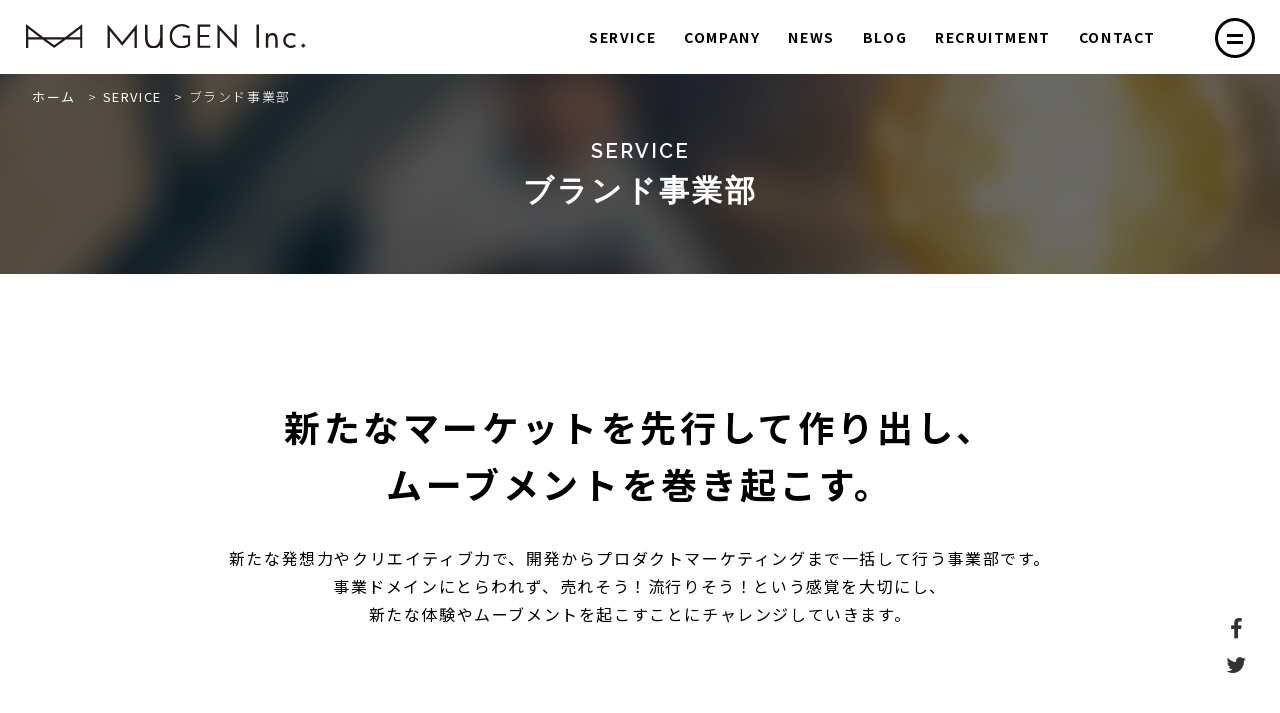

--- FILE ---
content_type: text/html; charset=UTF-8
request_url: https://mmmgn.co.jp/service/product/
body_size: 12879
content:
	<!doctype html>
<html lang="ja">
	<head>
	<meta charset="UTF-8">
	<meta name="format-detection" content="telephone=no">
	<meta http-equiv="X-UA-Compatible" content="IE=edge" />
	<meta name="viewport" content="width=device-width, initial-scale=1">
	<link href="https://mmmgn.co.jp/wp-content/themes/mmmgn-html/dist/assets/images/favicon.ico" rel="icon" />
	<link href="https://mmmgn.co.jp/wp-content/themes/mmmgn-html/dist/assets/images/favicon.ico" rel="shortcut icon" />
	<link href="https://mmmgn.co.jp/wp-content/themes/mmmgn-html/dist/assets/images/web-clipicon.png" rel="apple-touch-icon" />
	<!-- Google Tag Manager -->
	<script>(function(w,d,s,l,i){w[l]=w[l]||[];w[l].push({'gtm.start':
	new Date().getTime(),event:'gtm.js'});var f=d.getElementsByTagName(s)[0],
	j=d.createElement(s),dl=l!='dataLayer'?'&l='+l:'';j.async=true;j.src=
	'https://www.googletagmanager.com/gtm.js?id='+i+dl;f.parentNode.insertBefore(j,f);
	})(window,document,'script','dataLayer','GTM-K4SJG8NN');</script>
	<!-- End Google Tag Manager -->
	<meta name='robots' content='index, follow, max-image-preview:large, max-snippet:-1, max-video-preview:-1' />

	<!-- This site is optimized with the Yoast SEO plugin v23.5 - https://yoast.com/wordpress/plugins/seo/ -->
	<title>ブランド事業部 | 株式会社無限 | 広告運用(リスティング広告、ディスプレイ広告)</title>
	<meta name="description" content="ブランド事業部 のページです。大阪のウェブ広告運用会社。リスティング広告、ディスプレイ広告の運用による力強い集客を行います。" />
	<link rel="canonical" href="https://mmmgn.co.jp/service/product/" />
	<meta property="og:locale" content="ja_JP" />
	<meta property="og:type" content="article" />
	<meta property="og:title" content="ブランド事業部 | 株式会社無限 | 広告運用(リスティング広告、ディスプレイ広告)" />
	<meta property="og:description" content="ブランド事業部 のページです。大阪のウェブ広告運用会社。リスティング広告、ディスプレイ広告の運用による力強い集客を行います。" />
	<meta property="og:url" content="https://mmmgn.co.jp/service/product/" />
	<meta property="og:site_name" content="株式会社無限 | 広告運用(リスティング広告、ディスプレイ広告)" />
	<meta property="article:modified_time" content="2024-06-21T02:24:40+00:00" />
	<meta property="og:image" content="https://mmmgn.co.jp/wp-content/themes/mmmgn-html/dist/assets/images/img-product-01-01.png" />
	<meta name="twitter:card" content="summary_large_image" />
	<meta name="twitter:label1" content="推定読み取り時間" />
	<meta name="twitter:data1" content="4分" />
	<script type="application/ld+json" class="yoast-schema-graph">{"@context":"https://schema.org","@graph":[{"@type":"WebPage","@id":"https://mmmgn.co.jp/service/product/","url":"https://mmmgn.co.jp/service/product/","name":"ブランド事業部 | 株式会社無限 | 広告運用(リスティング広告、ディスプレイ広告)","isPartOf":{"@id":"https://mmmgn.co.jp/#website"},"primaryImageOfPage":{"@id":"https://mmmgn.co.jp/service/product/#primaryimage"},"image":{"@id":"https://mmmgn.co.jp/service/product/#primaryimage"},"thumbnailUrl":"https://mmmgn.co.jp/wp-content/themes/mmmgn-html/dist/assets/images/img-product-01-01.png","datePublished":"2019-10-15T11:04:58+00:00","dateModified":"2024-06-21T02:24:40+00:00","description":"ブランド事業部 のページです。大阪のウェブ広告運用会社。リスティング広告、ディスプレイ広告の運用による力強い集客を行います。","breadcrumb":{"@id":"https://mmmgn.co.jp/service/product/#breadcrumb"},"inLanguage":"ja","potentialAction":[{"@type":"ReadAction","target":["https://mmmgn.co.jp/service/product/"]}]},{"@type":"ImageObject","inLanguage":"ja","@id":"https://mmmgn.co.jp/service/product/#primaryimage","url":"https://mmmgn.co.jp/wp-content/themes/mmmgn-html/dist/assets/images/img-product-01-01.png","contentUrl":"https://mmmgn.co.jp/wp-content/themes/mmmgn-html/dist/assets/images/img-product-01-01.png"},{"@type":"BreadcrumbList","@id":"https://mmmgn.co.jp/service/product/#breadcrumb","itemListElement":[{"@type":"ListItem","position":1,"name":"ホーム","item":"https://mmmgn.co.jp/"},{"@type":"ListItem","position":2,"name":"SERVICE","item":"https://mmmgn.co.jp/service/"},{"@type":"ListItem","position":3,"name":"ブランド事業部"}]},{"@type":"WebSite","@id":"https://mmmgn.co.jp/#website","url":"https://mmmgn.co.jp/","name":"株式会社無限 | 広告運用(リスティング広告、ディスプレイ広告)","description":"大阪のウェブ広告運用会社。リスティング広告、ディスプレイ広告の運用による力強い集客を行います。","publisher":{"@id":"https://mmmgn.co.jp/#organization"},"potentialAction":[{"@type":"SearchAction","target":{"@type":"EntryPoint","urlTemplate":"https://mmmgn.co.jp/?s={search_term_string}"},"query-input":{"@type":"PropertyValueSpecification","valueRequired":true,"valueName":"search_term_string"}}],"inLanguage":"ja"},{"@type":"Organization","@id":"https://mmmgn.co.jp/#organization","name":"株式会社無限","url":"https://mmmgn.co.jp/","logo":{"@type":"ImageObject","inLanguage":"ja","@id":"https://mmmgn.co.jp/#/schema/logo/image/","url":"https://mmmgn.co.jp/wp-content/uploads/2019/10/web-clipicon.png","contentUrl":"https://mmmgn.co.jp/wp-content/uploads/2019/10/web-clipicon.png","width":160,"height":160,"caption":"株式会社無限"},"image":{"@id":"https://mmmgn.co.jp/#/schema/logo/image/"}}]}</script>
	<!-- / Yoast SEO plugin. -->


		<!-- This site uses the Google Analytics by ExactMetrics plugin v8.1.0 - Using Analytics tracking - https://www.exactmetrics.com/ -->
							<script src="//www.googletagmanager.com/gtag/js?id=G-D727945TXH"  data-cfasync="false" data-wpfc-render="false" type="text/javascript" async></script>
			<script data-cfasync="false" data-wpfc-render="false" type="text/javascript">
				var em_version = '8.1.0';
				var em_track_user = true;
				var em_no_track_reason = '';
								var ExactMetricsDefaultLocations = {"page_location":"https:\/\/mmmgn.co.jp\/service\/product\/"};
				if ( typeof ExactMetricsPrivacyGuardFilter === 'function' ) {
					var ExactMetricsLocations = (typeof ExactMetricsExcludeQuery === 'object') ? ExactMetricsPrivacyGuardFilter( ExactMetricsExcludeQuery ) : ExactMetricsPrivacyGuardFilter( ExactMetricsDefaultLocations );
				} else {
					var ExactMetricsLocations = (typeof ExactMetricsExcludeQuery === 'object') ? ExactMetricsExcludeQuery : ExactMetricsDefaultLocations;
				}

								var disableStrs = [
										'ga-disable-G-D727945TXH',
									];

				/* Function to detect opted out users */
				function __gtagTrackerIsOptedOut() {
					for (var index = 0; index < disableStrs.length; index++) {
						if (document.cookie.indexOf(disableStrs[index] + '=true') > -1) {
							return true;
						}
					}

					return false;
				}

				/* Disable tracking if the opt-out cookie exists. */
				if (__gtagTrackerIsOptedOut()) {
					for (var index = 0; index < disableStrs.length; index++) {
						window[disableStrs[index]] = true;
					}
				}

				/* Opt-out function */
				function __gtagTrackerOptout() {
					for (var index = 0; index < disableStrs.length; index++) {
						document.cookie = disableStrs[index] + '=true; expires=Thu, 31 Dec 2099 23:59:59 UTC; path=/';
						window[disableStrs[index]] = true;
					}
				}

				if ('undefined' === typeof gaOptout) {
					function gaOptout() {
						__gtagTrackerOptout();
					}
				}
								window.dataLayer = window.dataLayer || [];

				window.ExactMetricsDualTracker = {
					helpers: {},
					trackers: {},
				};
				if (em_track_user) {
					function __gtagDataLayer() {
						dataLayer.push(arguments);
					}

					function __gtagTracker(type, name, parameters) {
						if (!parameters) {
							parameters = {};
						}

						if (parameters.send_to) {
							__gtagDataLayer.apply(null, arguments);
							return;
						}

						if (type === 'event') {
														parameters.send_to = exactmetrics_frontend.v4_id;
							var hookName = name;
							if (typeof parameters['event_category'] !== 'undefined') {
								hookName = parameters['event_category'] + ':' + name;
							}

							if (typeof ExactMetricsDualTracker.trackers[hookName] !== 'undefined') {
								ExactMetricsDualTracker.trackers[hookName](parameters);
							} else {
								__gtagDataLayer('event', name, parameters);
							}
							
						} else {
							__gtagDataLayer.apply(null, arguments);
						}
					}

					__gtagTracker('js', new Date());
					__gtagTracker('set', {
						'developer_id.dNDMyYj': true,
											});
					if ( ExactMetricsLocations.page_location ) {
						__gtagTracker('set', ExactMetricsLocations);
					}
										__gtagTracker('config', 'G-D727945TXH', {"forceSSL":"true"} );
															window.gtag = __gtagTracker;										(function () {
						/* https://developers.google.com/analytics/devguides/collection/analyticsjs/ */
						/* ga and __gaTracker compatibility shim. */
						var noopfn = function () {
							return null;
						};
						var newtracker = function () {
							return new Tracker();
						};
						var Tracker = function () {
							return null;
						};
						var p = Tracker.prototype;
						p.get = noopfn;
						p.set = noopfn;
						p.send = function () {
							var args = Array.prototype.slice.call(arguments);
							args.unshift('send');
							__gaTracker.apply(null, args);
						};
						var __gaTracker = function () {
							var len = arguments.length;
							if (len === 0) {
								return;
							}
							var f = arguments[len - 1];
							if (typeof f !== 'object' || f === null || typeof f.hitCallback !== 'function') {
								if ('send' === arguments[0]) {
									var hitConverted, hitObject = false, action;
									if ('event' === arguments[1]) {
										if ('undefined' !== typeof arguments[3]) {
											hitObject = {
												'eventAction': arguments[3],
												'eventCategory': arguments[2],
												'eventLabel': arguments[4],
												'value': arguments[5] ? arguments[5] : 1,
											}
										}
									}
									if ('pageview' === arguments[1]) {
										if ('undefined' !== typeof arguments[2]) {
											hitObject = {
												'eventAction': 'page_view',
												'page_path': arguments[2],
											}
										}
									}
									if (typeof arguments[2] === 'object') {
										hitObject = arguments[2];
									}
									if (typeof arguments[5] === 'object') {
										Object.assign(hitObject, arguments[5]);
									}
									if ('undefined' !== typeof arguments[1].hitType) {
										hitObject = arguments[1];
										if ('pageview' === hitObject.hitType) {
											hitObject.eventAction = 'page_view';
										}
									}
									if (hitObject) {
										action = 'timing' === arguments[1].hitType ? 'timing_complete' : hitObject.eventAction;
										hitConverted = mapArgs(hitObject);
										__gtagTracker('event', action, hitConverted);
									}
								}
								return;
							}

							function mapArgs(args) {
								var arg, hit = {};
								var gaMap = {
									'eventCategory': 'event_category',
									'eventAction': 'event_action',
									'eventLabel': 'event_label',
									'eventValue': 'event_value',
									'nonInteraction': 'non_interaction',
									'timingCategory': 'event_category',
									'timingVar': 'name',
									'timingValue': 'value',
									'timingLabel': 'event_label',
									'page': 'page_path',
									'location': 'page_location',
									'title': 'page_title',
									'referrer' : 'page_referrer',
								};
								for (arg in args) {
																		if (!(!args.hasOwnProperty(arg) || !gaMap.hasOwnProperty(arg))) {
										hit[gaMap[arg]] = args[arg];
									} else {
										hit[arg] = args[arg];
									}
								}
								return hit;
							}

							try {
								f.hitCallback();
							} catch (ex) {
							}
						};
						__gaTracker.create = newtracker;
						__gaTracker.getByName = newtracker;
						__gaTracker.getAll = function () {
							return [];
						};
						__gaTracker.remove = noopfn;
						__gaTracker.loaded = true;
						window['__gaTracker'] = __gaTracker;
					})();
									} else {
										console.log("");
					(function () {
						function __gtagTracker() {
							return null;
						}

						window['__gtagTracker'] = __gtagTracker;
						window['gtag'] = __gtagTracker;
					})();
									}
			</script>
				<!-- / Google Analytics by ExactMetrics -->
		<script type="text/javascript">
/* <![CDATA[ */
window._wpemojiSettings = {"baseUrl":"https:\/\/s.w.org\/images\/core\/emoji\/15.0.3\/72x72\/","ext":".png","svgUrl":"https:\/\/s.w.org\/images\/core\/emoji\/15.0.3\/svg\/","svgExt":".svg","source":{"concatemoji":"https:\/\/mmmgn.co.jp\/wp-includes\/js\/wp-emoji-release.min.js?ver=6.6.4"}};
/*! This file is auto-generated */
!function(i,n){var o,s,e;function c(e){try{var t={supportTests:e,timestamp:(new Date).valueOf()};sessionStorage.setItem(o,JSON.stringify(t))}catch(e){}}function p(e,t,n){e.clearRect(0,0,e.canvas.width,e.canvas.height),e.fillText(t,0,0);var t=new Uint32Array(e.getImageData(0,0,e.canvas.width,e.canvas.height).data),r=(e.clearRect(0,0,e.canvas.width,e.canvas.height),e.fillText(n,0,0),new Uint32Array(e.getImageData(0,0,e.canvas.width,e.canvas.height).data));return t.every(function(e,t){return e===r[t]})}function u(e,t,n){switch(t){case"flag":return n(e,"\ud83c\udff3\ufe0f\u200d\u26a7\ufe0f","\ud83c\udff3\ufe0f\u200b\u26a7\ufe0f")?!1:!n(e,"\ud83c\uddfa\ud83c\uddf3","\ud83c\uddfa\u200b\ud83c\uddf3")&&!n(e,"\ud83c\udff4\udb40\udc67\udb40\udc62\udb40\udc65\udb40\udc6e\udb40\udc67\udb40\udc7f","\ud83c\udff4\u200b\udb40\udc67\u200b\udb40\udc62\u200b\udb40\udc65\u200b\udb40\udc6e\u200b\udb40\udc67\u200b\udb40\udc7f");case"emoji":return!n(e,"\ud83d\udc26\u200d\u2b1b","\ud83d\udc26\u200b\u2b1b")}return!1}function f(e,t,n){var r="undefined"!=typeof WorkerGlobalScope&&self instanceof WorkerGlobalScope?new OffscreenCanvas(300,150):i.createElement("canvas"),a=r.getContext("2d",{willReadFrequently:!0}),o=(a.textBaseline="top",a.font="600 32px Arial",{});return e.forEach(function(e){o[e]=t(a,e,n)}),o}function t(e){var t=i.createElement("script");t.src=e,t.defer=!0,i.head.appendChild(t)}"undefined"!=typeof Promise&&(o="wpEmojiSettingsSupports",s=["flag","emoji"],n.supports={everything:!0,everythingExceptFlag:!0},e=new Promise(function(e){i.addEventListener("DOMContentLoaded",e,{once:!0})}),new Promise(function(t){var n=function(){try{var e=JSON.parse(sessionStorage.getItem(o));if("object"==typeof e&&"number"==typeof e.timestamp&&(new Date).valueOf()<e.timestamp+604800&&"object"==typeof e.supportTests)return e.supportTests}catch(e){}return null}();if(!n){if("undefined"!=typeof Worker&&"undefined"!=typeof OffscreenCanvas&&"undefined"!=typeof URL&&URL.createObjectURL&&"undefined"!=typeof Blob)try{var e="postMessage("+f.toString()+"("+[JSON.stringify(s),u.toString(),p.toString()].join(",")+"));",r=new Blob([e],{type:"text/javascript"}),a=new Worker(URL.createObjectURL(r),{name:"wpTestEmojiSupports"});return void(a.onmessage=function(e){c(n=e.data),a.terminate(),t(n)})}catch(e){}c(n=f(s,u,p))}t(n)}).then(function(e){for(var t in e)n.supports[t]=e[t],n.supports.everything=n.supports.everything&&n.supports[t],"flag"!==t&&(n.supports.everythingExceptFlag=n.supports.everythingExceptFlag&&n.supports[t]);n.supports.everythingExceptFlag=n.supports.everythingExceptFlag&&!n.supports.flag,n.DOMReady=!1,n.readyCallback=function(){n.DOMReady=!0}}).then(function(){return e}).then(function(){var e;n.supports.everything||(n.readyCallback(),(e=n.source||{}).concatemoji?t(e.concatemoji):e.wpemoji&&e.twemoji&&(t(e.twemoji),t(e.wpemoji)))}))}((window,document),window._wpemojiSettings);
/* ]]> */
</script>
<style id='wp-emoji-styles-inline-css' type='text/css'>

	img.wp-smiley, img.emoji {
		display: inline !important;
		border: none !important;
		box-shadow: none !important;
		height: 1em !important;
		width: 1em !important;
		margin: 0 0.07em !important;
		vertical-align: -0.1em !important;
		background: none !important;
		padding: 0 !important;
	}
</style>
<link rel="stylesheet" href="https://mmmgn.co.jp/wp-includes/css/dist/block-library/style.min.css?ver=6.6.4">
<link rel="stylesheet" href="https://mmmgn.co.jp/wp-content/plugins/liquid-speech-balloon/css/block.css?ver=6.6.4">
<style id='classic-theme-styles-inline-css' type='text/css'>
/*! This file is auto-generated */
.wp-block-button__link{color:#fff;background-color:#32373c;border-radius:9999px;box-shadow:none;text-decoration:none;padding:calc(.667em + 2px) calc(1.333em + 2px);font-size:1.125em}.wp-block-file__button{background:#32373c;color:#fff;text-decoration:none}
</style>
<style id='global-styles-inline-css' type='text/css'>
:root{--wp--preset--aspect-ratio--square: 1;--wp--preset--aspect-ratio--4-3: 4/3;--wp--preset--aspect-ratio--3-4: 3/4;--wp--preset--aspect-ratio--3-2: 3/2;--wp--preset--aspect-ratio--2-3: 2/3;--wp--preset--aspect-ratio--16-9: 16/9;--wp--preset--aspect-ratio--9-16: 9/16;--wp--preset--color--black: #000000;--wp--preset--color--cyan-bluish-gray: #abb8c3;--wp--preset--color--white: #ffffff;--wp--preset--color--pale-pink: #f78da7;--wp--preset--color--vivid-red: #cf2e2e;--wp--preset--color--luminous-vivid-orange: #ff6900;--wp--preset--color--luminous-vivid-amber: #fcb900;--wp--preset--color--light-green-cyan: #7bdcb5;--wp--preset--color--vivid-green-cyan: #00d084;--wp--preset--color--pale-cyan-blue: #8ed1fc;--wp--preset--color--vivid-cyan-blue: #0693e3;--wp--preset--color--vivid-purple: #9b51e0;--wp--preset--gradient--vivid-cyan-blue-to-vivid-purple: linear-gradient(135deg,rgba(6,147,227,1) 0%,rgb(155,81,224) 100%);--wp--preset--gradient--light-green-cyan-to-vivid-green-cyan: linear-gradient(135deg,rgb(122,220,180) 0%,rgb(0,208,130) 100%);--wp--preset--gradient--luminous-vivid-amber-to-luminous-vivid-orange: linear-gradient(135deg,rgba(252,185,0,1) 0%,rgba(255,105,0,1) 100%);--wp--preset--gradient--luminous-vivid-orange-to-vivid-red: linear-gradient(135deg,rgba(255,105,0,1) 0%,rgb(207,46,46) 100%);--wp--preset--gradient--very-light-gray-to-cyan-bluish-gray: linear-gradient(135deg,rgb(238,238,238) 0%,rgb(169,184,195) 100%);--wp--preset--gradient--cool-to-warm-spectrum: linear-gradient(135deg,rgb(74,234,220) 0%,rgb(151,120,209) 20%,rgb(207,42,186) 40%,rgb(238,44,130) 60%,rgb(251,105,98) 80%,rgb(254,248,76) 100%);--wp--preset--gradient--blush-light-purple: linear-gradient(135deg,rgb(255,206,236) 0%,rgb(152,150,240) 100%);--wp--preset--gradient--blush-bordeaux: linear-gradient(135deg,rgb(254,205,165) 0%,rgb(254,45,45) 50%,rgb(107,0,62) 100%);--wp--preset--gradient--luminous-dusk: linear-gradient(135deg,rgb(255,203,112) 0%,rgb(199,81,192) 50%,rgb(65,88,208) 100%);--wp--preset--gradient--pale-ocean: linear-gradient(135deg,rgb(255,245,203) 0%,rgb(182,227,212) 50%,rgb(51,167,181) 100%);--wp--preset--gradient--electric-grass: linear-gradient(135deg,rgb(202,248,128) 0%,rgb(113,206,126) 100%);--wp--preset--gradient--midnight: linear-gradient(135deg,rgb(2,3,129) 0%,rgb(40,116,252) 100%);--wp--preset--font-size--small: 13px;--wp--preset--font-size--medium: 20px;--wp--preset--font-size--large: 36px;--wp--preset--font-size--x-large: 42px;--wp--preset--spacing--20: 0.44rem;--wp--preset--spacing--30: 0.67rem;--wp--preset--spacing--40: 1rem;--wp--preset--spacing--50: 1.5rem;--wp--preset--spacing--60: 2.25rem;--wp--preset--spacing--70: 3.38rem;--wp--preset--spacing--80: 5.06rem;--wp--preset--shadow--natural: 6px 6px 9px rgba(0, 0, 0, 0.2);--wp--preset--shadow--deep: 12px 12px 50px rgba(0, 0, 0, 0.4);--wp--preset--shadow--sharp: 6px 6px 0px rgba(0, 0, 0, 0.2);--wp--preset--shadow--outlined: 6px 6px 0px -3px rgba(255, 255, 255, 1), 6px 6px rgba(0, 0, 0, 1);--wp--preset--shadow--crisp: 6px 6px 0px rgba(0, 0, 0, 1);}:where(.is-layout-flex){gap: 0.5em;}:where(.is-layout-grid){gap: 0.5em;}body .is-layout-flex{display: flex;}.is-layout-flex{flex-wrap: wrap;align-items: center;}.is-layout-flex > :is(*, div){margin: 0;}body .is-layout-grid{display: grid;}.is-layout-grid > :is(*, div){margin: 0;}:where(.wp-block-columns.is-layout-flex){gap: 2em;}:where(.wp-block-columns.is-layout-grid){gap: 2em;}:where(.wp-block-post-template.is-layout-flex){gap: 1.25em;}:where(.wp-block-post-template.is-layout-grid){gap: 1.25em;}.has-black-color{color: var(--wp--preset--color--black) !important;}.has-cyan-bluish-gray-color{color: var(--wp--preset--color--cyan-bluish-gray) !important;}.has-white-color{color: var(--wp--preset--color--white) !important;}.has-pale-pink-color{color: var(--wp--preset--color--pale-pink) !important;}.has-vivid-red-color{color: var(--wp--preset--color--vivid-red) !important;}.has-luminous-vivid-orange-color{color: var(--wp--preset--color--luminous-vivid-orange) !important;}.has-luminous-vivid-amber-color{color: var(--wp--preset--color--luminous-vivid-amber) !important;}.has-light-green-cyan-color{color: var(--wp--preset--color--light-green-cyan) !important;}.has-vivid-green-cyan-color{color: var(--wp--preset--color--vivid-green-cyan) !important;}.has-pale-cyan-blue-color{color: var(--wp--preset--color--pale-cyan-blue) !important;}.has-vivid-cyan-blue-color{color: var(--wp--preset--color--vivid-cyan-blue) !important;}.has-vivid-purple-color{color: var(--wp--preset--color--vivid-purple) !important;}.has-black-background-color{background-color: var(--wp--preset--color--black) !important;}.has-cyan-bluish-gray-background-color{background-color: var(--wp--preset--color--cyan-bluish-gray) !important;}.has-white-background-color{background-color: var(--wp--preset--color--white) !important;}.has-pale-pink-background-color{background-color: var(--wp--preset--color--pale-pink) !important;}.has-vivid-red-background-color{background-color: var(--wp--preset--color--vivid-red) !important;}.has-luminous-vivid-orange-background-color{background-color: var(--wp--preset--color--luminous-vivid-orange) !important;}.has-luminous-vivid-amber-background-color{background-color: var(--wp--preset--color--luminous-vivid-amber) !important;}.has-light-green-cyan-background-color{background-color: var(--wp--preset--color--light-green-cyan) !important;}.has-vivid-green-cyan-background-color{background-color: var(--wp--preset--color--vivid-green-cyan) !important;}.has-pale-cyan-blue-background-color{background-color: var(--wp--preset--color--pale-cyan-blue) !important;}.has-vivid-cyan-blue-background-color{background-color: var(--wp--preset--color--vivid-cyan-blue) !important;}.has-vivid-purple-background-color{background-color: var(--wp--preset--color--vivid-purple) !important;}.has-black-border-color{border-color: var(--wp--preset--color--black) !important;}.has-cyan-bluish-gray-border-color{border-color: var(--wp--preset--color--cyan-bluish-gray) !important;}.has-white-border-color{border-color: var(--wp--preset--color--white) !important;}.has-pale-pink-border-color{border-color: var(--wp--preset--color--pale-pink) !important;}.has-vivid-red-border-color{border-color: var(--wp--preset--color--vivid-red) !important;}.has-luminous-vivid-orange-border-color{border-color: var(--wp--preset--color--luminous-vivid-orange) !important;}.has-luminous-vivid-amber-border-color{border-color: var(--wp--preset--color--luminous-vivid-amber) !important;}.has-light-green-cyan-border-color{border-color: var(--wp--preset--color--light-green-cyan) !important;}.has-vivid-green-cyan-border-color{border-color: var(--wp--preset--color--vivid-green-cyan) !important;}.has-pale-cyan-blue-border-color{border-color: var(--wp--preset--color--pale-cyan-blue) !important;}.has-vivid-cyan-blue-border-color{border-color: var(--wp--preset--color--vivid-cyan-blue) !important;}.has-vivid-purple-border-color{border-color: var(--wp--preset--color--vivid-purple) !important;}.has-vivid-cyan-blue-to-vivid-purple-gradient-background{background: var(--wp--preset--gradient--vivid-cyan-blue-to-vivid-purple) !important;}.has-light-green-cyan-to-vivid-green-cyan-gradient-background{background: var(--wp--preset--gradient--light-green-cyan-to-vivid-green-cyan) !important;}.has-luminous-vivid-amber-to-luminous-vivid-orange-gradient-background{background: var(--wp--preset--gradient--luminous-vivid-amber-to-luminous-vivid-orange) !important;}.has-luminous-vivid-orange-to-vivid-red-gradient-background{background: var(--wp--preset--gradient--luminous-vivid-orange-to-vivid-red) !important;}.has-very-light-gray-to-cyan-bluish-gray-gradient-background{background: var(--wp--preset--gradient--very-light-gray-to-cyan-bluish-gray) !important;}.has-cool-to-warm-spectrum-gradient-background{background: var(--wp--preset--gradient--cool-to-warm-spectrum) !important;}.has-blush-light-purple-gradient-background{background: var(--wp--preset--gradient--blush-light-purple) !important;}.has-blush-bordeaux-gradient-background{background: var(--wp--preset--gradient--blush-bordeaux) !important;}.has-luminous-dusk-gradient-background{background: var(--wp--preset--gradient--luminous-dusk) !important;}.has-pale-ocean-gradient-background{background: var(--wp--preset--gradient--pale-ocean) !important;}.has-electric-grass-gradient-background{background: var(--wp--preset--gradient--electric-grass) !important;}.has-midnight-gradient-background{background: var(--wp--preset--gradient--midnight) !important;}.has-small-font-size{font-size: var(--wp--preset--font-size--small) !important;}.has-medium-font-size{font-size: var(--wp--preset--font-size--medium) !important;}.has-large-font-size{font-size: var(--wp--preset--font-size--large) !important;}.has-x-large-font-size{font-size: var(--wp--preset--font-size--x-large) !important;}
:where(.wp-block-post-template.is-layout-flex){gap: 1.25em;}:where(.wp-block-post-template.is-layout-grid){gap: 1.25em;}
:where(.wp-block-columns.is-layout-flex){gap: 2em;}:where(.wp-block-columns.is-layout-grid){gap: 2em;}
:root :where(.wp-block-pullquote){font-size: 1.5em;line-height: 1.6;}
</style>
<link rel="stylesheet" href="https://mmmgn.co.jp/wp-content/plugins/table-of-contents-plus/screen.min.css?ver=2408">
<link rel="stylesheet" href="https://mmmgn.co.jp/wp-content/themes/mmmgn-html/dist/assets/css/style.css?ver=1.0.18">
<link rel="stylesheet" href="https://mmmgn.co.jp/wp-content/themes/mmmgn-html/dist/assets/css/app.css?ver=1.0.18">
<link rel="stylesheet" href="https://mmmgn.co.jp/wp-content/themes/mmmgn-wp/overwrite.css?ver=1.0.18">
<script type="text/javascript" src="https://mmmgn.co.jp/wp-content/plugins/google-analytics-dashboard-for-wp/assets/js/frontend-gtag.min.js?ver=8.1.0" id="exactmetrics-frontend-script-js" async="async" data-wp-strategy="async"></script>
<script data-cfasync="false" data-wpfc-render="false" type="text/javascript" id='exactmetrics-frontend-script-js-extra'>/* <![CDATA[ */
var exactmetrics_frontend = {"js_events_tracking":"true","download_extensions":"zip,mp3,mpeg,pdf,docx,pptx,xlsx,rar","inbound_paths":"[{\"path\":\"\\\/go\\\/\",\"label\":\"affiliate\"},{\"path\":\"\\\/recommend\\\/\",\"label\":\"affiliate\"}]","home_url":"https:\/\/mmmgn.co.jp","hash_tracking":"false","v4_id":"G-D727945TXH"};/* ]]> */
</script>
<script type="text/javascript" src="https://mmmgn.co.jp/wp-includes/js/jquery/jquery.min.js?ver=3.7.1" id="jquery-core-js"></script>
<script type="text/javascript" src="https://mmmgn.co.jp/wp-includes/js/jquery/jquery-migrate.min.js?ver=3.4.1" id="jquery-migrate-js"></script>
<link rel="https://api.w.org/" href="https://mmmgn.co.jp/wp-json/" /><link rel="alternate" title="JSON" type="application/json" href="https://mmmgn.co.jp/wp-json/wp/v2/pages/50" /><link rel="alternate" title="oEmbed (JSON)" type="application/json+oembed" href="https://mmmgn.co.jp/wp-json/oembed/1.0/embed?url=https%3A%2F%2Fmmmgn.co.jp%2Fservice%2Fproduct%2F" />
<link rel="alternate" title="oEmbed (XML)" type="text/xml+oembed" href="https://mmmgn.co.jp/wp-json/oembed/1.0/embed?url=https%3A%2F%2Fmmmgn.co.jp%2Fservice%2Fproduct%2F&#038;format=xml" />
<style type="text/css">.liquid-speech-balloon-01 .liquid-speech-balloon-avatar { background-image: url("https://mmmgn.co.jp/wp-content/uploads/2023/02/fukui_icon.jpg"); } .liquid-speech-balloon-02 .liquid-speech-balloon-avatar { background-image: url("https://mmmgn.co.jp/wp-content/uploads/2023/03/matsuyama_icon.jpg"); } .liquid-speech-balloon-03 .liquid-speech-balloon-avatar { background-image: url("https://mmmgn.co.jp/wp-content/uploads/2023/02/yagura_icon.jpg"); } </style>

<!-- BEGIN: WP Social Bookmarking Light HEAD --><script>
    (function (d, s, id) {
        var js, fjs = d.getElementsByTagName(s)[0];
        if (d.getElementById(id)) return;
        js = d.createElement(s);
        js.id = id;
        js.src = "//connect.facebook.net/ja_JP/sdk.js#xfbml=1&version=v2.7";
        fjs.parentNode.insertBefore(js, fjs);
    }(document, 'script', 'facebook-jssdk'));
</script>
<style type="text/css">.wp_social_bookmarking_light{
    border: 0 !important;
    padding: 0 0 0 0 !important;
    margin: 0 !important;
}
.wp_social_bookmarking_light div{
    float: left !important;
    border: 0 !important;
    padding: 0 !important;
    margin: 0 5px 0px 0 !important;
    min-height: 30px !important;
    line-height: 18px !important;
    text-indent: 0 !important;
}
.wp_social_bookmarking_light img{
    border: 0 !important;
    padding: 0;
    margin: 0;
    vertical-align: top !important;
}
.wp_social_bookmarking_light_clear{
    clear: both !important;
}
#fb-root{
    display: none;
}
.wsbl_facebook_like iframe{
    max-width: none !important;
}
.wsbl_pinterest a{
    border: 0px !important;
}
</style>
<!-- END: WP Social Bookmarking Light HEAD -->
		<style type="text/css" id="wp-custom-css">
			/* 「資料ダウンロード」ボタンを全ページから削除 */
a[href='https://mmmgn.co.jp/download/'] {
    display: none !important;
}


/* 各事業詳細のサムネアニメを中央基準に */
.c-management-sites__img {
	top: 0 !important;
	left: 0 !important;
	transform: none !important;
}
.c-management-sites__link:hover img.c-management-sites__img {
	transform: scale(1.1) !important;
}
.youtube_wrapper {
    padding: 0 8.5%;
}
.youtube {
  position: relative;
  width: 100%;
  padding-top: 56.25%;
}
.youtube iframe {
  position: absolute;
  top: 0;
  right: 0;
  width: 100%;
  height: 100%;
}
@media screen and (max-width: 59.3125em) {
.youtube_wrapper {
    display: block;
    padding: 0 1rem;
}
}

/* join us を消す */
a.c-banner-join-us {
    display: none;
}

/* 中サムネイル表示 */
.l-post-content img, #tinymce.post-type-post img, #tinymce.post-type-page img, #tinymce.mce-content-body.acf_content img {
    width: auto;
}

/* 採用ページ下部のボタン非表示 */
.c-relation-button__button:has(a[href='https://mmmgn.co.jp/recruit/recruitment_01/']) {
	/*display: none;*/
}
		</style>
			</head>

<body class="page-template page-template-template-allhtml page-template-template-allhtml-php page page-id-50 page-child parent-pageid-51 product">
	<!-- Google Tag Manager (noscript) -->
	<noscript><iframe src="https://www.googletagmanager.com/ns.html?id=GTM-K4SJG8NN"
	height="0" width="0" style="display:none;visibility:hidden"></iframe></noscript>
	<!-- End Google Tag Manager (noscript) -->
<div class="l-froat-nav">
	<div class="l-froat-nav__sns">
		<a class="l-froat-nav__button l-froat-nav__face" href="https://www.facebook.com/mmmgnnn/" target="_brank">
			<i class="fa fa-facebook" aria-hidden="true"></i></a>
		<a class="l-froat-nav__button l-froat-nav__tw" href="https://twitter.com/" target="_brank">
			<i class="fa fa-twitter" aria-hidden="true"></i></a>
	</div>
</div>
<div id="fb-root"></div>
<script async defer crossorigin="anonymous" src="https://connect.facebook.net/ja_JP/sdk.js#xfbml=1&version=v4.0"></script>
<a class="c-slidebar-button js-slidebar-button" href="#">
	<span class="c-slidebar-button__line"><span></span><span></span></span></a>
<div class="c-slidebar-menu js-slidebar-menu is-top-to-right">
	<ul class="c-slidebar-menu__menu-list">
		<li class="c-slidebar-menu__parent">
			<a href="https://mmmgn.co.jp/service/">SERVICE</a>
			<ul class="c-slidebar-menu__list-harf">
				<li>
					<a href="https://mmmgn.co.jp/service/media/">デジタルマーケティング事業部</a>
				</li>
<!--
				<li>
					<a href="https://mmmgn.co.jp/service/digital/">デジタルマーケティング事業</a>
				</li>
-->
				<li>
					<a href="https://mmmgn.co.jp/service/product/">ブランド事業部</a>
				</li>
				<li>
					<a href="https://mmmgn.co.jp/service/business/">ビジネスディベロップメント事業部</a>
				</li>
			</ul>
		</li>
		<li class="c-slidebar-menu__parent">
			<a href="https://mmmgn.co.jp/company/">COMPANY</a>
			<ul>
				<li>
					<a href="https://mmmgn.co.jp/company/profile/">会社概要</a>
				</li>
				<li>
					<a href="https://mmmgn.co.jp/company/message/">トップメッセージ</a>
				</li>
				<li>
					<a href="https://mmmgn.co.jp/company/vision/">ミッション・ビジョン</a>
				</li>
				<li>
					<a href="https://mmmgn.co.jp/company/credo/">クレド</a>
				</li>
			</ul>
		</li>
		<li class="c-slidebar-menu__parent">
			<a href="https://mmmgn.co.jp/information/category/news">NEWS</a>
		</li>
		<li class="c-slidebar-menu__parent">
			<a href="https://mmmgn.co.jp/information/category/blog">BLOG</a>
		</li>
		<li class="c-slidebar-menu__parent">
			<a href="https://mmmgn.co.jp/recruit/">RECRUITMENT</a>
			<ul>
				<li>
					<a href="https://mmmgn.co.jp/recruit/message/">採用メッセージ</a>
				</li>
				<li>
					<a href="https://mmmgn.co.jp/recruit/infographics/">数字で見るMUGEN</a>
				</li>
				<li>
					<a href="https://mmmgn.co.jp/recruit/environment/">働きやすい環境</a>
				</li>
				<li>
					<a href="https://mmmgn.co.jp/recruit/member/">メンバー紹介</a>
				</li>
				<li>
					<a href="https://mmmgn.co.jp/recruit/recruitment/">募集要項</a>
				</li>
				<li>
					<a href="https://mmmgn.co.jp/recruit/faq/">よくあるご質問</a>
				</li>
				<!--<li>
					<a href="https://mmmgn.co.jp/recruit/entry/">応募エントリー</a>
				</li>-->
			</ul>
		</li>
		<li class="c-slidebar-menu__parent">
			<a href="https://mmmgn.co.jp/contact/">CONTACT</a>
		</li>
		<!--<li class="c-slidebar-menu__parent">
			<a href="https://mmmgn.co.jp/download/">資料ダウンロード</a>
		</li>-->
	</ul>
</div>
<div class="c-slidebar-container js-slidebar-container is-top-to-bottom"></div><div class="l-header-minimal">
	<div class="l-header-minimal__content">
		<h1 class="l-header-minimal__heading">
			<a href="https://mmmgn.co.jp/">
				<img src="https://mmmgn.co.jp/wp-content/themes/mmmgn-html/dist/assets/images/logo.svg" alt="株式会社無限" />
			</a>
		</h1>
		<nav class="l-header-minimal__nav">
			<ul>
				<li>
					<a href="https://mmmgn.co.jp/service/">SERVICE</a>
				</li>
				<li>
					<a href="https://mmmgn.co.jp/company/">COMPANY</a>
				</li>
				<li>
					<a href="https://mmmgn.co.jp/information/category/news/">NEWS</a>
				</li>
				<li>
					<a href="https://mmmgn.co.jp/information/category/blog/">BLOG</a>
				</li>
				<li>
					<a href="https://mmmgn.co.jp/recruit/">RECRUITMENT</a>
				</li>
				<li>
					<a href="https://mmmgn.co.jp/contact/">CONTACT</a>
				</li>
				<li class="is-download">
					<a class="c-button is-primary is-download" href="https://mmmgn.co.jp/download/">資料ダウンロードはこちら</a>
				</li>
			</ul>
		</nav>
		<a class="l-header-minimal__download-btn c-button is-primary is-download" href="https://mmmgn.co.jp/download/">資料ダウンロードはこちら</a>
	</div>
</div>

<div class="c-page-header-outer">
	<div class="l-page-header">
		<div class="l-page-header__image">
			<div class="l-page-header__image-img" style="background-image:url(https://mmmgn.co.jp/wp-content/themes/mmmgn-html/dist/assets/images/img-page-header-product.jpg);" data-background-image-url="https://mmmgn.co.jp/wp-content/themes/mmmgn-html/dist/assets/images/img-page-header-product.jpg"></div>
		</div>
		<div class="l-page-header__inner">
			<div class="l-page-header__title c-heading is-page-header-sub">SERVICE</div>
			<h1 class="l-page-header__title c-heading is-page-header">ブランド事業部</h1>
		</div>
	</div>
	<div class="c-breadcrumb"><div class="c-breadcrumb__inner"><span><span><a href="https://mmmgn.co.jp/">ホーム</a></span> &gt; <span><a href="https://mmmgn.co.jp/service/">SERVICE</a></span> &gt; <span class="breadcrumb_last" aria-current="page">ブランド事業部</span></span></div></div></div>

	<main class="l-main">
		<section class="l-section is-lower"><span data-mce-type="bookmark" style="display: inline-block; width: 0px; overflow: hidden; line-height: 0;" class="mce_SELRES_start">?</span>


<div class="c-lower-top-lead-sub">


<div class="c-lower-top-lead-sub__inner">


<div class="l-container">


<div class="c-lower-top-lead-sub__title">


<h2 class="c-heading is-lower-sub is-center u-sp-text-left">新たなマーケットを先行して作り出し、<br class="u-hidden-sm" />ムーブメントを巻き起こす。</h2>
</div>
<div class="c-lower-top-lead-sub__lead">新たな発想力やクリエイティブ力で、開発からプロダクトマーケティングまで一括して行う事業部です。<br>
事業ドメインにとらわれず、売れそう！流行りそう！という感覚を大切にし、<br class="u-hidden-sm">
新たな体験やムーブメントを起こすことにチャレンジしていきます。</div>
</div>
</div>
</div>
<div class="c-structure  is-product">


<div class="c-structure__inner">


<div class="l-container">

<!--
<div class="c-structure__images">


<div class="c-structure__image-pc"><img decoding="async" class="is-product-01-01" src="https://mmmgn.co.jp/wp-content/themes/mmmgn-html/dist/assets/images/img-product-01-01.png" alt="ブランド事業部"><img decoding="async" class="is-product-01-02" src="https://mmmgn.co.jp/wp-content/themes/mmmgn-html/dist/assets/images/img-product-01-02.png" alt="ブランド事業部"></div>
<img decoding="async" class="c-structure__image-sp" src="https://mmmgn.co.jp/wp-content/themes/mmmgn-html/dist/assets/images/img-product-01-sp@2x.png" alt="ブランド事業部"></div>
</div>
-->
</div>
</div>
<div class="c-hero-block">


<div class="c-hero-block__block">


<div class="c-hero-block__block-inner">


<div class="c-hero-block__image"><img decoding="async" src="https://mmmgn.co.jp/wp-content/themes/mmmgn-html/dist/assets/images/img-hero-product-01.jpg" alt="PRODUCT DEVELOPMENT"></div>
<div class="c-hero-block__content  u-effect-b-shadow-sm">


<div class="c-hero-block__number"><span>BRAND</span><span>01</span></div>
<div class="c-hero-block__title">


<h2 class="c-heading is-hero-jp">トレンドリサーチ</h2>
</div>
<div class="c-hero-block__text">昨今、美容、健康、ダイエット、ファッションなどの日本のトレンドは、<br class="u-hidden-sm" />海外セレブやインフルエンサーはもちろん、物作りの現場や職人など様々な場所からの情報が原点になっています。<br class="u-hidden-sm" />欧米、アジア、日本国内、場所は問わずトレンドの発信地から情報収集を行い、<br class="u-hidden-sm" />実際に自分たちの目と感覚で、日本で新たなムーブメントを起こすべく現地リサーチを行います。</div>
</div>
</div>
</div>
<div class="c-hero-block__block">


<div class="c-hero-block__block-inner">


<div class="c-hero-block__image"><img decoding="async" src="https://mmmgn.co.jp/wp-content/themes/mmmgn-html/dist/assets/images/img-hero-product-02.jpg" alt="PRODUCT DEVELOPMENT"></div>
<div class="c-hero-block__content  u-effect-b-shadow-sm">


<div class="c-hero-block__number"><span>BRAND</span><span>02</span></div>
<div class="c-hero-block__title">


<h2 class="c-heading is-hero-jp">企画開発</h2>
</div>
<div class="c-hero-block__text">お客様は常に新規性、独自性、話題性を求めています。<br class="u-hidden-sm" />日本のビッグマーケットに新たなトレンドを発信すべく、<br class="u-hidden-sm" />マーケティングのプロ集団である無限が一気通貫して企画立案からプロモーション戦略までを行います。<br class="u-hidden-sm" />無限独自のリサーチを元に、今まで市場に存在しなかった商品を作り出してマーケットに新しい風を吹かせます。</div>
</div>
</div>
</div>
<div class="c-hero-block__block">


<div class="c-hero-block__block-inner">


<div class="c-hero-block__image"><img decoding="async" src="https://mmmgn.co.jp/wp-content/themes/mmmgn-html/dist/assets/images/img-hero-product-03.jpg" alt="PRODUCT DEVELOPMENT"></div>
<div class="c-hero-block__content  u-effect-b-shadow-sm">


<div class="c-hero-block__number"><span>BRAND</span><span>03</span></div>
<div class="c-hero-block__title">


<h2 class="c-heading is-hero-jp">新規市場確立</h2>
</div>
<div class="c-hero-block__text">僕らの強みであるWEBやSNSなどを活用したプロモーションや、<br class="u-hidden-sm" />手に取りたくなるような斬新で独創的なデザインワークで新しい市場を確立します。<br class="u-hidden-sm" />既成概念にとらわれず、ワクワクするような商品で日本のマーケットにパンデミックを起こします。</div>
<!--</div>
</div>
</div>
</div>

<div class="c-management-sites">
<div class="c-management-sites__inner">
<div class="l-container">
<div class="c-management-sites__head">
<div class="c-management-sites__head-title">
<h3 class="c-heading is-m-site">OUR BRAND</h3>
</div>
</div>
<div class="c-management-sites__conts">
<div class="c-management-sites__block"><a class="c-management-sites__link" href="http://wow-first.com/" target="_blank" rel="noopener noreferrer"> <span class="c-management-sites__image"> <img decoding="async" class="c-management-sites__img" src="https://mmmgn.co.jp/wp-content/themes/mmmgn-html/dist/assets/images/img-brand-site-01.jpg" alt="WOW-FIRST" /> </span> <span class="c-management-sites__title-blank">WOW-FIRST</span></a>
<div class="c-management-sites__text">ブランド第1弾として、”痩せるための筋肉作り”をサポートする健康食品<strong>「PEPTIDE CURVY（ペプチドカーヴィー）」</strong>を発売しました！</div>
</div>
</div>-->
</div>
</div>
</div>
</div>
	<div class="c-relation-button  is-sm">
		<div class="c-relation-button__title  l-container">
							OTHER SERVICE			
		</div>
		<div class="c-relation-button__inner  l-container">
							<div class="c-relation-button__button">
					<a class="c-button is-primary is-next js-current-nav" href="https://mmmgn.co.jp/service/media/">デジタルマーケティング事業部</a>
				</div>
								<div class="c-relation-button__button">
					<a class="c-button is-primary is-next js-current-nav" href="https://mmmgn.co.jp/service/listing/">リスティング広告運用代行</a>
				</div>
								<div class="c-relation-button__button">
					<a class="c-button is-primary is-next js-current-nav" href="https://mmmgn.co.jp/service/affiliate/">アフィリエイト広告運用代行</a>
				</div>
								<div class="c-relation-button__button">
					<a class="c-button is-primary is-next js-current-nav" href="https://mmmgn.co.jp/service/product/">ブランド事業部</a>
				</div>
								<div class="c-relation-button__button">
					<a class="c-button is-primary is-next js-current-nav" href="https://mmmgn.co.jp/service/business/">ビジネス<br>ディベロップメント事業部</a>
				</div>
						</div>
	</div>
	</section>	</main>
	<div class="l-offer">
	<div class="l-container">
		<div class="l-offer__inner">
			<div class="l-offer__titles">
				<h2 class="l-offer__title u-effect-t-shadow">CONTACT</h2>
			</div>
			<div class="l-offer__items">
				<a class="l-offer__button" href="https://mmmgn.co.jp/contact/"><span>CONTACT FORM</span></a>
				<a class="l-offer__button" href="https://mmmgn.co.jp/download/">
					<span>
						DOCUMENT<br>
						DOWNLOAD
					</span></a>
			</div>
			<div class="l-offer__sns">
				<a class="l-offer__sns-face" href="https://www.facebook.com/mmmgnnn/" target="_brank">
					<i class="fa fa-facebook" aria-hidden="true"></i></a>
				<a class="l-offer__sns-tw" href="https://twitter.com/" target="_brank"><i class="fa fa-twitter" aria-hidden="true"></i></a>
			</div>
		</div>
	</div>
</div><footer class="l-footer">
	<div class="l-footer__info">
		<div class="l-container">
			<a class="l-footer__logo" href="https://mmmgn.co.jp/">
				<img src="https://mmmgn.co.jp/wp-content/themes/mmmgn-html/dist/assets/images/logo-footer.svg" alt="株式会社無限" />
			</a>
			<ul class="l-footer__menulist">
				<li>
					<a href="https://mmmgn.co.jp/service/">SERVICE</a>
				</li>
				<li>
					<a href="https://mmmgn.co.jp/company/">COMPANY</a>
				</li>
				<li>
					<a href="https://mmmgn.co.jp/information/category/news/">NEWS</a>
				</li>
				<li>
					<a href="https://mmmgn.co.jp/information/category/blog/">BLOG</a>
				</li>
				<li>
					<a href="https://mmmgn.co.jp/recruit/">RECRUITMENT</a>
				</li>
				<li>
					<a href="https://mmmgn.co.jp/contact/">CONTACT</a>
				</li>
			</ul>
		</div>
	</div>
	<div class="l-footer__util">
		<div class="l-container">
			<div class="l-footer__map">
				<a class="c-button-text is-md" href="//goo.gl/maps/ok3Y5jtpibNp9gNG8" target="_blank">Google Map</a>
			</div>
			<div class="l-footer__privacy">
				<a class="c-button-text is-lg" href="https://mmmgn.co.jp/privacy-policy/">PRIVACY POLICY</a>
			</div>
		</div>
	</div>
	<div class="l-footer__copyright">
		© 2025 Mugen Inc.
	</div>
</footer>
<!-- BEGIN: WP Social Bookmarking Light FOOTER -->    <script>!function(d,s,id){var js,fjs=d.getElementsByTagName(s)[0],p=/^http:/.test(d.location)?'http':'https';if(!d.getElementById(id)){js=d.createElement(s);js.id=id;js.src=p+'://platform.twitter.com/widgets.js';fjs.parentNode.insertBefore(js,fjs);}}(document, 'script', 'twitter-wjs');</script><!-- END: WP Social Bookmarking Light FOOTER -->
<script type="text/javascript" id="toc-front-js-extra">
/* <![CDATA[ */
var tocplus = {"visibility_show":"\u8868\u793a","visibility_hide":"\u975e\u8868\u793a","width":"Auto"};
/* ]]> */
</script>
<script type="text/javascript" src="https://mmmgn.co.jp/wp-content/plugins/table-of-contents-plus/front.min.js?ver=2408" id="toc-front-js"></script>
<script type="text/javascript" src="https://mmmgn.co.jp/wp-content/themes/mmmgn-html/dist/assets/js/app.js?ver=1.0.18" id="growp_app-js"></script>
<script type="text/javascript" src="https://mmmgn.co.jp/wp-content/themes/mmmgn-wp/overwrite.js?ver=1.0.18" id="growp_overwrite-js"></script>
</body>
</html>


--- FILE ---
content_type: text/css
request_url: https://mmmgn.co.jp/wp-content/themes/mmmgn-html/dist/assets/css/style.css?ver=1.0.18
body_size: 39147
content:
@import url("https://fonts.googleapis.com/css?family=Noto+Sans+JP:300,400,700&display=swap");@import url("https://fonts.googleapis.com/css?family=Raleway:300,400,500,600,700&display=swap");@import url("https://fonts.googleapis.com/css?family=Oswald:400&display=swap");.c-accordion__icon,.c-banner-bottom__box span,.c-banners__text small,.c-banners.is-lg .c-banners__text span,.c-box-number__number,.c-box-number__number small,.c-box.is-number-left .c-box__number,.c-box.is-number-left .c-box__number small,.c-button-text.is-md,.c-button,.c-button-social>a,.c-card-post__date,.c-card.is-number-left .c-card__number,.c-card.is-number-left .c-card__number small,.c-card.is-overlay .c-card__items-subtitle,.c-company-ov__title,.c-heading,.l-post-content h2,#tinymce.post-type-post h2,#tinymce.post-type-page h2,#tinymce.mce-content-body.acf_content h2,.l-post-content h3,#tinymce.post-type-post h3,#tinymce.post-type-page h3,#tinymce.mce-content-body.acf_content h3,.l-post-content h4,#tinymce.post-type-post h4,#tinymce.post-type-page h4,#tinymce.mce-content-body.acf_content h4,.l-post-content h5,#tinymce.post-type-post h5,#tinymce.post-type-page h5,#tinymce.mce-content-body.acf_content h5,.l-post-content h6,#tinymce.post-type-post h6,#tinymce.post-type-page h6,#tinymce.mce-content-body.acf_content h6,.c-heading.is-page-header,.l-post-content h2.is-page-header,#tinymce.post-type-post h2.is-page-header,#tinymce.post-type-page h2.is-page-header,#tinymce.mce-content-body.acf_content h2.is-page-header,.l-post-content h3.is-page-header,#tinymce.post-type-post h3.is-page-header,#tinymce.post-type-page h3.is-page-header,#tinymce.mce-content-body.acf_content h3.is-page-header,.l-post-content h4.is-page-header,#tinymce.post-type-post h4.is-page-header,#tinymce.post-type-page h4.is-page-header,#tinymce.mce-content-body.acf_content h4.is-page-header,.l-post-content h5.is-page-header,#tinymce.post-type-post h5.is-page-header,#tinymce.post-type-page h5.is-page-header,#tinymce.mce-content-body.acf_content h5.is-page-header,.l-post-content h6.is-page-header,#tinymce.post-type-post h6.is-page-header,#tinymce.post-type-page h6.is-page-header,#tinymce.mce-content-body.acf_content h6.is-page-header,.c-heading.is-page-header-sub,.l-post-content h2.is-page-header-sub,#tinymce.post-type-post h2.is-page-header-sub,#tinymce.post-type-page h2.is-page-header-sub,#tinymce.mce-content-body.acf_content h2.is-page-header-sub,.l-post-content h3.is-page-header-sub,#tinymce.post-type-post h3.is-page-header-sub,#tinymce.post-type-page h3.is-page-header-sub,#tinymce.mce-content-body.acf_content h3.is-page-header-sub,.l-post-content h4.is-page-header-sub,#tinymce.post-type-post h4.is-page-header-sub,#tinymce.post-type-page h4.is-page-header-sub,#tinymce.mce-content-body.acf_content h4.is-page-header-sub,.l-post-content h5.is-page-header-sub,#tinymce.post-type-post h5.is-page-header-sub,#tinymce.post-type-page h5.is-page-header-sub,#tinymce.mce-content-body.acf_content h5.is-page-header-sub,.l-post-content h6.is-page-header-sub,#tinymce.post-type-post h6.is-page-header-sub,#tinymce.post-type-page h6.is-page-header-sub,#tinymce.mce-content-body.acf_content h6.is-page-header-sub,.c-heading.is-normal,.l-post-content h2.is-normal,#tinymce.post-type-post h2.is-normal,#tinymce.post-type-page h2.is-normal,#tinymce.mce-content-body.acf_content h2.is-normal,.l-post-content h3.is-normal,#tinymce.post-type-post h3.is-normal,#tinymce.post-type-page h3.is-normal,#tinymce.mce-content-body.acf_content h3.is-normal,.l-post-content h4.is-normal,#tinymce.post-type-post h4.is-normal,#tinymce.post-type-page h4.is-normal,#tinymce.mce-content-body.acf_content h4.is-normal,.l-post-content h5.is-normal,#tinymce.post-type-post h5.is-normal,#tinymce.post-type-page h5.is-normal,#tinymce.mce-content-body.acf_content h5.is-normal,.l-post-content h6.is-normal,#tinymce.post-type-post h6.is-normal,#tinymce.post-type-page h6.is-normal,#tinymce.mce-content-body.acf_content h6.is-normal,.c-heading.is-bold,.l-post-content h2.is-bold,#tinymce.post-type-post h2.is-bold,#tinymce.post-type-page h2.is-bold,#tinymce.mce-content-body.acf_content h2.is-bold,.l-post-content h3.is-bold,#tinymce.post-type-post h3.is-bold,#tinymce.post-type-page h3.is-bold,#tinymce.mce-content-body.acf_content h3.is-bold,.l-post-content h4.is-bold,#tinymce.post-type-post h4.is-bold,#tinymce.post-type-page h4.is-bold,#tinymce.mce-content-body.acf_content h4.is-bold,.l-post-content h5.is-bold,#tinymce.post-type-post h5.is-bold,#tinymce.post-type-page h5.is-bold,#tinymce.mce-content-body.acf_content h5.is-bold,.l-post-content h6.is-bold,#tinymce.post-type-post h6.is-bold,#tinymce.post-type-page h6.is-bold,#tinymce.mce-content-body.acf_content h6.is-bold,.c-hero-block__number span:nth-child(1),.c-main-visual__mugen-obj,.c-main-visual__overlay-first-copy,.c-news-block__cate,.c-news-lg__date,.c-news-oneline__title,.c-news-oneline__date,.c-news-top__cate,.c-news-twoline__date,.c-news__date,.c-relation-button__title,.c-service-top__number span:nth-child(1),.c-slidebar-button__text,.c-slidebar-menu ul.c-slidebar-menu__menu-list li.c-slidebar-menu__parent>a,.c-top-news__title,.p-post-item.is-line .p-post-item__date,.l-footer__menulist li a,.l-footer__copyright,.l-header__tel span,.l-offer-button__text span,.l-offer-sm__tel,.l-offer__title,.l-offer__button,.l-offer.is-color-primary .l-offer__box-tel,.l-page-header__title{font-family:'Raleway', sans-serif;word-break:break-all}.p-post-item.is-horizon,.p-post-item.is-line,.p-profile-box{zoom:1}.p-post-item.is-horizon:before,.p-post-item.is-line:before,.p-profile-box:before,.p-post-item.is-horizon:after,.p-post-item.is-line:after,.p-profile-box:after{content:" ";display:table}.p-post-item.is-horizon:after,.p-post-item.is-line:after,.p-profile-box:after{clear:both}/*! normalize.css v3.0.3 | MIT License | github.com/necolas/normalize.css */html{font-size:16px;font-family:"Noto Sans JP",sans-serif;-ms-text-size-adjust:100%;-webkit-text-size-adjust:100%}*{box-sizing:border-box}body{color:#000;margin:0;line-height:1.75;letter-spacing:.1em;font-size:16px}body.is-slidebar-active{overflow:hidden}@media screen and (min-width: 0em) and (max-width: 46.8125em){body{font-size:14px}}article,aside,details,figcaption,figure,footer,header,hgroup,main,menu,nav,section,summary{display:block}audio,canvas,progress,video{display:inline-block;vertical-align:baseline}audio:not([controls]){display:none;height:0}[hidden],template{display:none}a{background-color:transparent}a:active,a:hover{outline:0}abbr[title]{border-bottom:1px dotted}b,strong{font-weight:bold}dfn{font-style:italic}h1{font-size:2em;font-weight:bold;margin:0.67em 0}h2{font-size:1.8rem;margin-top:2rem;margin-bottom:1rem}h3{font-size:1.6rem;margin-top:1.7rem;margin-bottom:1rem}h4{font-size:1.5rem;margin-top:1.7rem;margin-bottom:1rem}h5{font-size:1.4rem;margin-top:1.3rem;margin-bottom:0.5rem}h6{font-size:1.2rem;margin-top:1rem;margin-bottom:0.5rem}mark{background:#ff0;color:#000}small{font-size:80%}sub,sup{font-size:75%;line-height:0;position:relative;vertical-align:baseline}sup{top:-0.5em}sub{bottom:-0.25em}img{border:0;max-width:100%;height:auto;vertical-align:top}svg:not(:root){overflow:hidden}figure{margin:0}hr{box-sizing:content-box;height:0}pre{overflow:auto}code,kbd,pre,samp{font-family:monospace, monospace;font-size:1em}button,input,optgroup,select,textarea{color:inherit;font:inherit;margin:0}button{overflow:visible}button,select{text-transform:none}button,html input[type="button"],input[type="reset"],input[type="submit"]{-webkit-appearance:button;cursor:pointer}button[disabled],html input[disabled]{cursor:default}button::-moz-focus-inner,input::-moz-focus-inner{border:0;padding:0}input{line-height:normal}input[type="checkbox"],input[type="radio"]{box-sizing:border-box;padding:0}input[type="number"]::-webkit-inner-spin-button,input[type="number"]::-webkit-outer-spin-button{height:auto}input[type="search"]{-webkit-appearance:textfield;box-sizing:content-box}input[type="search"]::-webkit-search-cancel-button,input[type="search"]::-webkit-search-decoration{-webkit-appearance:none}fieldset{border:1px solid #c0c0c0;margin:0 2px;padding:0.35em 0.625em 0.75em}legend{border:0;padding:0}textarea{overflow:auto}optgroup{font-weight:bold}table{border-collapse:collapse;border-spacing:0}td,th{padding:0}dl,dd{margin:0}ul{margin:0;padding:0}li{list-style:none;margin:0}input[type="text"],input[type="url"],input[type="search"],input[type="email"],input[type="password"],input[type="tel"]{font-size:15px;line-height:1.8;border:1px solid #A0A0A0;padding:.5rem .75rem;max-width:100%;width:100%;transition:all ease-in-out 0.2s;background-color:#fff;border-radius:4px}input[type="text"]:focus,input[type="text"]:active,input[type="url"]:focus,input[type="url"]:active,input[type="search"]:focus,input[type="search"]:active,input[type="email"]:focus,input[type="email"]:active,input[type="password"]:focus,input[type="password"]:active,input[type="tel"]:focus,input[type="tel"]:active{outline:none;box-shadow:none}@media screen and (max-width: 59.3125em){input[type="text"],input[type="url"],input[type="search"],input[type="email"],input[type="password"],input[type="tel"]{font-size:.75rem}}input[type="file"]{padding:0;font-size:.875rem;display:flex;align-items:center;line-height:1.6;padding-top:.75rem}textarea{border-radius:4px;font-size:15px;line-height:1.8;border:1px solid #A0A0A0;padding:.5rem .75rem;max-width:100%;width:100%;transition:all ease-in-out 0.2s;background-color:#fff;min-height:200px}textarea:focus,textarea:active{outline:none;box-shadow:none}@media screen and (max-width: 59.3125em){textarea{font-size:.75rem}}input[type="checkbox"]{width:18px;height:18px;vertical-align:middle}input[type="radio"]{width:18px;height:18px;vertical-align:middle}select{text-transform:none;display:block;width:100%;height:48px;padding:8px 12px;font-size:16px;line-height:1.42857143;background-color:#fff;color:#000;border:1px solid #707070;border-radius:0 !important;box-shadow:inset 0 1px 1px rgba(0,0,0,0.075);transition:border-color ease-in-out .15s,box-shadow ease-in-out .15s}@media screen and (min-width: 0em) and (max-width: 46.8125em){select{width:100%}}:placeholder-shown{color:rgba(0,0,0,0.3)}::-webkit-input-placeholder{color:rgba(0,0,0,0.3)}:-moz-placeholder{color:rgba(0,0,0,0.3)}::-moz-placeholder{color:rgba(0,0,0,0.3)}:-ms-input-placeholder{color:#9FA0A0}.c-accordion-list__block{margin-bottom:1.25rem}@media screen and (min-width: 0em) and (max-width: 46.8125em){.c-accordion-list__block{margin-bottom:1rem}}.c-accordion-list__head{font-size:1.25rem;font-weight:700;letter-spacing:0.1em;border-bottom:2px solid rgba(0,0,0,0.5);padding-bottom:.75rem}@media screen and (min-width: 0em) and (max-width: 46.8125em){.c-accordion-list__head{font-size:1rem;border-width:1px;padding-bottom:.5rem}}.c-accordion-list__content{display:none}.c-accordion-list__content ul li{padding:1.5rem .5rem;border-bottom:1px solid #707070}@media screen and (min-width: 0em) and (max-width: 46.8125em){.c-accordion-list__content ul li{padding:1rem .5rem}}.c-accordion-list__content ul li a{font-weight:400}.c-accordion__block{border:1px solid #707070;padding:0 2rem;margin-bottom:1rem}@media screen and (min-width: 0em) and (max-width: 46.8125em){.c-accordion__block{padding:0 1rem;margin-bottom:.5rem}}.c-accordion__block.is-open .c-accordion__head:after{content:"\f106"}.c-accordion__title-bock{text-align:center}.c-accordion__head{display:flex;align-items:flex-start;padding:1rem 1.5rem 1rem 0;cursor:pointer;position:relative}@media screen and (min-width: 0em) and (max-width: 46.8125em){.c-accordion__head{padding:1rem 1.5rem .75rem 0}}.c-accordion__head:after{content:"\f107";font-family:"FontAwesome";color:#000;position:absolute;top:50%;-webkit-transform:translateY(-50%);transform:translateY(-50%);right:0}@media screen and (min-width: 0em) and (max-width: 46.8125em){.c-accordion__head:after{top:1.25rem;-webkit-transform:translateY(0);transform:translateY(0)}}.c-accordion__title{font-weight:700;letter-spacing:0.05em;color:#000;padding-top:.375rem}@media screen and (min-width: 0em) and (max-width: 46.8125em){.c-accordion__title{padding-top:0}}.c-accordion__icon{color:#fff;font-weight:700;line-height:1.2;font-size:1.375rem;background-color:#707070;width:2.5rem;height:2.5rem;display:flex;justify-content:center;align-items:center;flex-shrink:0;margin-right:1rem;padding-left:.125rem}@media screen and (min-width: 0em) and (max-width: 46.8125em){.c-accordion__icon{width:2rem;height:2rem;font-size:1.125rem}}.c-accordion__icon.is-color-accent{background-color:#1E80A3;position:absolute;top:1rem;left:0}.c-accordion__content{padding:1.5rem 0 1.5rem 3.5rem;position:relative;border-top:1px solid #707070;display:none}@media screen and (min-width: 0em) and (max-width: 46.8125em){.c-accordion__content{padding:1rem 0 1rem 3rem}}.c-anchor-nav{margin-bottom:4rem}@media screen and (min-width: 0em) and (max-width: 46.8125em){.c-anchor-nav{margin-bottom:2rem}}.c-anchor-nav .c-button,.c-anchor-nav .c-button-social>a{max-width:100% !important;margin-bottom:.5rem}.c-anchor-nav__block{text-decoration:none;color:#000;border-bottom:2px solid #707070;display:block;text-align:center;padding:.625rem 1rem;position:relative}@media screen and (min-width: 0em) and (max-width: 46.8125em){.c-anchor-nav__block{margin-bottom:.5rem;border-width:1px}}.c-anchor-nav__block:after{content:"\f0dd";font-family:"FontAwesome";font-size:.75rem;position:absolute;top:50%;right:.5rem;-webkit-transform:translateY(-50%);transform:translateY(-50%)}.c-anchor-nav__block:before{content:"";display:block;width:0;height:2px;background-color:#000;position:absolute;bottom:0;left:50%;-webkit-transform:translate(-50%, 2px);transform:translate(-50%, 2px);opacity:0;transition:all .2s}.c-anchor-nav__block:hover{opacity:1}.c-anchor-nav__block:hover:before{width:100%;opacity:1}.c-banner-bottom{display:flex;justify-content:space-between}.c-banner-bottom__box{transition:all 0.2s;text-decoration:none;display:block;min-height:13.75rem;background:#1D1D1D;width:50%;position:relative;padding:1.5rem}.c-banner-bottom__box span{text-align:center;letter-spacing:0.1em;color:#fff;width:100%;position:absolute;left:50%;top:50%;-webkit-transform:translateY(-50%) translateX(-50%);transform:translateY(-50%) translateX(-50%);font-weight:700;line-height:1.2;font-size:1.875rem}.c-banner-join-us{width:100%;position:relative;min-height:15rem;display:block;text-decoration:none;transition:all 0.2s;overflow:hidden}@media screen and (max-width: 59.3125em){.c-banner-join-us{min-height:0}}.c-banner-join-us:hover{opacity:0.8}.c-banner-join-us:hover .c-banner-join-us__arrow{-webkit-transform:translateX(-36%);transform:translateX(-36%)}@media screen and (max-width: 59.3125em){.c-banner-join-us:hover .c-banner-join-us__arrow{-webkit-transform:initial;transform:initial}}.c-banner-join-us:hover .c-banner-join-us__image{-webkit-transform:translateX(-50%) translateY(-50%) scale(1.1);transform:translateX(-50%) translateY(-50%) scale(1.1)}@media screen and (max-width: 59.3125em){.c-banner-join-us:hover .c-banner-join-us__image{-webkit-transform:initial;transform:initial}}.c-banner-join-us:before{content:"";display:block;width:calc(100% - 32px);height:calc(100% - 32px);position:absolute;top:1rem;left:1rem;border:solid 1px #fff;transition:all 0.2s;z-index:100}@media screen and (max-width: 59.3125em){.c-banner-join-us:before{width:calc(100% - 8px);height:calc(100% - 8px);top:.1875rem;left:.1875rem}}.c-banner-join-us__inner{width:100%;height:100%;min-height:15rem;display:block}@media screen and (max-width: 59.3125em){.c-banner-join-us__inner{min-height:0}}.c-banner-join-us__images{width:100%;height:auto;min-height:15rem;display:block}@media screen and (max-width: 59.3125em){.c-banner-join-us__images{min-height:0}}.c-banner-join-us__image{min-height:15rem;position:absolute;left:50%;top:50%;transition:all 0.2s;-webkit-transform:translateX(-50%) translateY(-50%);transform:translateX(-50%) translateY(-50%);max-width:inherit;width:auto;height:auto;min-width:100%}@media screen and (max-width: 59.3125em){.c-banner-join-us__image{min-height:0;position:static;-webkit-transform:initial;transform:initial;width:100%;height:auto;max-width:100%}}.c-banner-join-us__texts{position:absolute;left:50%;top:50%;transition:all 0.2s;-webkit-transform:translateX(-50%) translateY(-50%);transform:translateX(-50%) translateY(-50%);display:block}.c-banner-join-us__sub{color:#fff;position:relative;z-index:200;text-align:center;display:block}@media screen and (max-width: 59.3125em){.c-banner-join-us__sub{font-size:.875rem}}.c-banner-join-us__title{position:relative;z-index:200;text-align:center;display:block}.c-banner-join-us__title .c-heading.is-md.is-white,.c-banner-join-us__title .l-post-content h2.is-md.is-white,.l-post-content .c-banner-join-us__title h2.is-md.is-white,.c-banner-join-us__title #tinymce.post-type-post h2.is-md.is-white,#tinymce.post-type-post .c-banner-join-us__title h2.is-md.is-white,.c-banner-join-us__title #tinymce.post-type-page h2.is-md.is-white,#tinymce.post-type-page .c-banner-join-us__title h2.is-md.is-white,.c-banner-join-us__title #tinymce.mce-content-body.acf_content h2.is-md.is-white,#tinymce.mce-content-body.acf_content .c-banner-join-us__title h2.is-md.is-white,.c-banner-join-us__title .l-post-content h3.is-md.is-white,.l-post-content .c-banner-join-us__title h3.is-md.is-white,.c-banner-join-us__title #tinymce.post-type-post h3.is-md.is-white,#tinymce.post-type-post .c-banner-join-us__title h3.is-md.is-white,.c-banner-join-us__title #tinymce.post-type-page h3.is-md.is-white,#tinymce.post-type-page .c-banner-join-us__title h3.is-md.is-white,.c-banner-join-us__title #tinymce.mce-content-body.acf_content h3.is-md.is-white,#tinymce.mce-content-body.acf_content .c-banner-join-us__title h3.is-md.is-white,.c-banner-join-us__title .l-post-content h4.is-md.is-white,.l-post-content .c-banner-join-us__title h4.is-md.is-white,.c-banner-join-us__title #tinymce.post-type-post h4.is-md.is-white,#tinymce.post-type-post .c-banner-join-us__title h4.is-md.is-white,.c-banner-join-us__title #tinymce.post-type-page h4.is-md.is-white,#tinymce.post-type-page .c-banner-join-us__title h4.is-md.is-white,.c-banner-join-us__title #tinymce.mce-content-body.acf_content h4.is-md.is-white,#tinymce.mce-content-body.acf_content .c-banner-join-us__title h4.is-md.is-white,.c-banner-join-us__title .l-post-content h5.is-md.is-white,.l-post-content .c-banner-join-us__title h5.is-md.is-white,.c-banner-join-us__title #tinymce.post-type-post h5.is-md.is-white,#tinymce.post-type-post .c-banner-join-us__title h5.is-md.is-white,.c-banner-join-us__title #tinymce.post-type-page h5.is-md.is-white,#tinymce.post-type-page .c-banner-join-us__title h5.is-md.is-white,.c-banner-join-us__title #tinymce.mce-content-body.acf_content h5.is-md.is-white,#tinymce.mce-content-body.acf_content .c-banner-join-us__title h5.is-md.is-white,.c-banner-join-us__title .l-post-content h6.is-md.is-white,.l-post-content .c-banner-join-us__title h6.is-md.is-white,.c-banner-join-us__title #tinymce.post-type-post h6.is-md.is-white,#tinymce.post-type-post .c-banner-join-us__title h6.is-md.is-white,.c-banner-join-us__title #tinymce.post-type-page h6.is-md.is-white,#tinymce.post-type-page .c-banner-join-us__title h6.is-md.is-white,.c-banner-join-us__title #tinymce.mce-content-body.acf_content h6.is-md.is-white,#tinymce.mce-content-body.acf_content .c-banner-join-us__title h6.is-md.is-white{margin-bottom:0}@media screen and (max-width: 59.3125em){.c-banner-join-us__title .c-heading.is-md.is-white,.c-banner-join-us__title .l-post-content h2.is-md.is-white,.l-post-content .c-banner-join-us__title h2.is-md.is-white,.c-banner-join-us__title #tinymce.post-type-post h2.is-md.is-white,#tinymce.post-type-post .c-banner-join-us__title h2.is-md.is-white,.c-banner-join-us__title #tinymce.post-type-page h2.is-md.is-white,#tinymce.post-type-page .c-banner-join-us__title h2.is-md.is-white,.c-banner-join-us__title #tinymce.mce-content-body.acf_content h2.is-md.is-white,#tinymce.mce-content-body.acf_content .c-banner-join-us__title h2.is-md.is-white,.c-banner-join-us__title .l-post-content h3.is-md.is-white,.l-post-content .c-banner-join-us__title h3.is-md.is-white,.c-banner-join-us__title #tinymce.post-type-post h3.is-md.is-white,#tinymce.post-type-post .c-banner-join-us__title h3.is-md.is-white,.c-banner-join-us__title #tinymce.post-type-page h3.is-md.is-white,#tinymce.post-type-page .c-banner-join-us__title h3.is-md.is-white,.c-banner-join-us__title #tinymce.mce-content-body.acf_content h3.is-md.is-white,#tinymce.mce-content-body.acf_content .c-banner-join-us__title h3.is-md.is-white,.c-banner-join-us__title .l-post-content h4.is-md.is-white,.l-post-content .c-banner-join-us__title h4.is-md.is-white,.c-banner-join-us__title #tinymce.post-type-post h4.is-md.is-white,#tinymce.post-type-post .c-banner-join-us__title h4.is-md.is-white,.c-banner-join-us__title #tinymce.post-type-page h4.is-md.is-white,#tinymce.post-type-page .c-banner-join-us__title h4.is-md.is-white,.c-banner-join-us__title #tinymce.mce-content-body.acf_content h4.is-md.is-white,#tinymce.mce-content-body.acf_content .c-banner-join-us__title h4.is-md.is-white,.c-banner-join-us__title .l-post-content h5.is-md.is-white,.l-post-content .c-banner-join-us__title h5.is-md.is-white,.c-banner-join-us__title #tinymce.post-type-post h5.is-md.is-white,#tinymce.post-type-post .c-banner-join-us__title h5.is-md.is-white,.c-banner-join-us__title #tinymce.post-type-page h5.is-md.is-white,#tinymce.post-type-page .c-banner-join-us__title h5.is-md.is-white,.c-banner-join-us__title #tinymce.mce-content-body.acf_content h5.is-md.is-white,#tinymce.mce-content-body.acf_content .c-banner-join-us__title h5.is-md.is-white,.c-banner-join-us__title .l-post-content h6.is-md.is-white,.l-post-content .c-banner-join-us__title h6.is-md.is-white,.c-banner-join-us__title #tinymce.post-type-post h6.is-md.is-white,#tinymce.post-type-post .c-banner-join-us__title h6.is-md.is-white,.c-banner-join-us__title #tinymce.post-type-page h6.is-md.is-white,#tinymce.post-type-page .c-banner-join-us__title h6.is-md.is-white,.c-banner-join-us__title #tinymce.mce-content-body.acf_content h6.is-md.is-white,#tinymce.mce-content-body.acf_content .c-banner-join-us__title h6.is-md.is-white{font-size:1.6rem}}.c-banner-join-us__arrow{position:absolute;left:50%;bottom:3rem;-webkit-transform:translateX(-50%);transform:translateX(-50%);transition:all 0.2s;width:3.5rem}@media screen and (max-width: 59.3125em){.c-banner-join-us__arrow{bottom:1rem;right:0;left:auto;width:2.5rem}}.c-banners__block{display:flex;align-items:center;justify-content:center;position:relative;text-decoration:none;color:#fff;text-align:center;width:100%;height:10rem;overflow:hidden}@media screen and (min-width: 0em) and (max-width: 46.8125em){.c-banners__block{height:38vw}}.c-banners__block:after{content:"\f105";font-family:"FontAwesome";font-size:2.25rem;font-weight:400;position:relative;z-index:99;position:absolute;right:1.5rem}@media screen and (min-width: 0em) and (max-width: 46.8125em){.c-banners__block:after{font-size:1.8rem}}.c-banners__block:hover{opacity:1}.c-banners__block:hover .c-banners__image img{-webkit-transform:translate(-50%, -50%) scale(1.15);transform:translate(-50%, -50%) scale(1.15)}.c-banners__image{display:block}.c-banners__image img{position:absolute;top:50%;left:50%;-webkit-transform:translate(-50%, -50%);transform:translate(-50%, -50%);width:auto;height:auto;min-width:100%;min-height:100%;max-width:inherit;transition:all .25s ease}@media screen and (min-width: 0em) and (max-width: 46.8125em){.c-banners__image img{max-width:100%;max-height:inherit}}.c-banners__text{position:relative;z-index:99}.c-banners__text span{display:block;font-size:1.5rem;letter-spacing:0.1em;line-height:1.6}@media screen and (min-width: 0em) and (max-width: 46.8125em){.c-banners__text span{font-size:1.25rem}}.c-banners__text small{display:block;font-size:1rem;letter-spacing:0.1em;font-weight:400}@media screen and (min-width: 0em) and (max-width: 46.8125em){.c-banners__text small{font-size:.875rem}}.c-banners.is-lg{display:flex}@media screen and (min-width: 0em) and (max-width: 46.8125em){.c-banners.is-lg{flex-wrap:wrap}}.c-banners.is-lg .c-banners__block{height:16.25rem}@media screen and (min-width: 0em) and (max-width: 46.8125em){.c-banners.is-lg .c-banners__block{height:40vw}}.c-banners.is-lg .c-banners__block:after{display:none}.c-banners.is-lg .c-banners__text span{font-weight:400;font-size:2.25rem;letter-spacing:0.1em;line-height:1.3}@media screen and (min-width: 0em) and (max-width: 46.8125em){.c-banners.is-lg .c-banners__text span{font-size:1.8rem}}.c-banners.is-lg .c-banners__text small{font-family:"Noto Sans JP",sans-serif;font-weight:700}.c-block__block{margin-top:3rem}@media screen and (min-width: 0em) and (max-width: 46.8125em){.c-block__block{margin-top:1.5rem}}@media screen and (min-width: 0em) and (max-width: 46.8125em){.c-block__image{margin-bottom:1rem}}.c-block__image img{width:100%;height:auto}.c-blockquote{background-color:#D6D6D6;border-left:3px solid #707070;position:relative;padding:1.5rem 1.5rem 1.5rem 3rem;font-size:0.8em;margin:1rem 0}@media screen and (min-width: 0em) and (max-width: 46.8125em){.c-blockquote{padding:.75rem .75rem .75rem 2rem}}.c-blockquote:before{content:"\f10d";display:block;font-family:"FontAwesome";font-size:1.25rem;color:#707070;position:absolute;left:.75rem;top:.5rem}@media screen and (min-width: 0em) and (max-width: 46.8125em){.c-blockquote:before{font-size:1rem;top:.125rem;left:.5rem}}.c-box-archive__block{border:1px solid #000;padding:1.5rem 2rem .75rem;margin-bottom:1rem}@media screen and (min-width: 0em) and (max-width: 46.8125em){.c-box-archive__block{padding:1rem 1.5rem .75rem}}.c-box-archive__block:last-child{margin-bottom:0}.c-box-archive__title{font-size:1.25rem;font-weight:700;letter-spacing:0.1em;color:#000;margin-bottom:1rem}@media screen and (min-width: 0em) and (max-width: 46.8125em){.c-box-archive__title{font-size:1rem}}.c-box-archive ul{display:flex;flex-wrap:wrap;align-items:center}.c-box-archive ul li{margin-right:3rem;margin-bottom:.75rem}@media screen and (min-width: 0em) and (max-width: 46.8125em){.c-box-archive ul li{margin-right:1.5rem;margin-bottom:.5rem}}.c-box-archive ul li:before{content:"\f105";font-family:"FontAwesome";color:#000;padding-right:.5rem}.c-box-archive ul li a{color:#000;text-decoration:none;font-weight:400}.c-box-number__block{display:flex;position:relative;margin-bottom:2.5rem}@media screen and (min-width: 0em) and (max-width: 46.8125em){.c-box-number__block{margin-bottom:2rem}}.c-box-number__block:after{content:"";display:block;width:0;height:0;border-style:solid;border-width:16px 12px 0 12px;border-color:#000 transparent transparent transparent;position:absolute;left:50%;bottom:0;-webkit-transform:translate(-50%, 100%);transform:translate(-50%, 100%)}.c-box-number__block:last-child{margin-bottom:0}.c-box-number__block:last-child:after{display:none}.c-box-number__head{background-color:#000;width:5.375rem;display:flex;justify-content:center;align-items:center}@media screen and (min-width: 0em) and (max-width: 46.8125em){.c-box-number__head{width:4.5rem}}.c-box-number__number{color:#fff;text-align:center;font-weight:700;line-height:1.2;line-height:1.2}.c-box-number__number small{font-weight:700;line-height:1.2;font-size:1rem;letter-spacing:0.1em;display:block}@media screen and (min-width: 0em) and (max-width: 46.8125em){.c-box-number__number small{font-size:.875rem}}.c-box-number__number span{font-size:2rem;letter-spacing:0;display:block}@media screen and (min-width: 0em) and (max-width: 46.8125em){.c-box-number__number span{font-size:2rem}}.c-box-number__content{background-color:#D9D9D9;padding:1.75rem 2.5rem;width:calc(100% - 86px)}@media screen and (min-width: 0em) and (max-width: 46.8125em){.c-box-number__content{padding:1rem 1.5rem;width:calc(100% - 72px)}}.c-box-number__text{font-size:.875rem}.c-box-share{width:100%;min-height:16.875rem;background:url("../images/img-sample.jpg");background-repeat:no-repeat;background-position:center center;background-size:cover;position:relative;text-align:center;margin:3rem 0}@media screen and (min-width: 0em) and (max-width: 46.8125em){.c-box-share{margin:1.5rem 0;min-height:12.5rem}}.c-box-share:after{content:"";display:block;position:absolute;width:100%;height:100%;top:0;left:0;background-color:rgba(0,0,0,0.6)}.c-box-share__inner{position:absolute;top:50%;left:50%;-webkit-transform:translate(-50%, -50%);transform:translate(-50%, -50%);z-index:99;width:100%}.c-box-share__title{color:#fff;font-weight:700;font-size:1.5rem;letter-spacing:0.1em;line-height:1.5;margin-bottom:1.25rem}@media screen and (min-width: 0em) and (max-width: 46.8125em){.c-box-share__title{font-size:1.25rem;margin-bottom:.875rem}}.c-box__block{background-color:#D9D9D9;padding:2rem 2.5rem;margin-bottom:3.5rem}@media screen and (min-width: 0em) and (max-width: 46.8125em){.c-box__block{padding:1.5rem;margin-bottom:1.5rem}}.c-box__block:last-child{margin-bottom:0}.c-box__block:last-child:after{display:none !important}.c-box.is-number-left .c-box__block{position:relative}.c-box.is-number-left .c-box__block:after{content:"";display:block;width:0;height:0;border-style:solid;border-width:32px 33px 0 33px;border-color:#000 transparent transparent transparent;position:absolute;left:50%;bottom:0;-webkit-transform:translate(-50%, 100%);transform:translate(-50%, 100%)}@media screen and (min-width: 0em) and (max-width: 46.8125em){.c-box.is-number-left .c-box__block:after{border-width:16px 16px 0 16px}}.c-box.is-number-left .c-box__number{background-color:#000;color:#fff;width:5.375rem;height:5.375rem;text-align:center;font-weight:700;line-height:1.2;position:absolute;top:0;line-height:1;left:0;padding-top:.875rem}@media screen and (min-width: 0em) and (max-width: 46.8125em){.c-box.is-number-left .c-box__number{width:4rem;height:4rem;padding-top:.625rem}}.c-box.is-number-left .c-box__number small{font-weight:700;line-height:1.2;font-size:1.125rem;letter-spacing:0.1em;display:block}@media screen and (min-width: 0em) and (max-width: 46.8125em){.c-box.is-number-left .c-box__number small{font-size:.875rem}}.c-box.is-number-left .c-box__number span{font-size:2.625rem;letter-spacing:0;display:block}@media screen and (min-width: 0em) and (max-width: 46.8125em){.c-box.is-number-left .c-box__number span{font-size:2rem}}@media screen and (min-width: 0em) and (max-width: 46.8125em){.c-box__image{margin-bottom:1rem}}.c-breadcrumb{padding:.75rem 2rem;position:absolute;top:0;left:0;width:100%;font-weight:300}@media screen and (min-width: 0em) and (max-width: 46.8125em){.c-breadcrumb{padding:.5rem .5rem}}.c-breadcrumb__inner{display:flex;align-items:center;flex-wrap:wrap}.c-breadcrumb span{font-size:.8125rem;margin-right:.5rem;color:#fff}@media screen and (min-width: 0em) and (max-width: 46.8125em){.c-breadcrumb span{font-size:.75rem;margin-right:.25rem}}.c-breadcrumb span a{color:#fff;font-weight:400;text-decoration:none}.c-breadcrumb span a:hover{text-decoration:underline}.c-button-social>a.c-social-share__facebook{background:#3b5998}.c-button-social>a.c-social-share__twitter{background:#00aced}.c-button-social>a.c-social-share__googleplus{background:#d34836}.c-button-text,.c-button-text.is-lg-s{display:block;text-decoration:none;font-size:.875rem;color:#000;letter-spacing:0.1em;text-align:left;transition:all 0.2s}@media screen and (max-width: 59.3125em){.c-button-text,.c-button-text.is-lg-s{font-size:.75rem}}.c-button-text>span,.c-button-text.is-lg-s>span{width:100%;display:inline-block;position:relative}.c-button-text:hover{color:rgba(0,0,0,0.4)}.c-button-text.is-lg span,.c-button-text.is-lg-s span{padding-right:3.125rem;padding-bottom:.75rem;position:relative}@media screen and (max-width: 59.3125em){.c-button-text.is-lg span,.c-button-text.is-lg-s span{padding-right:2.25rem}}.c-button-text.is-lg span:after,.c-button-text.is-lg-s span:after{position:absolute;bottom:8px;right:0;content:"";display:block;background-image:url("../images/icon-arrow-button-text-lg.png");background-size:cover;background-repeat:no-repeat;background-position:center center;width:11.25rem;height:.625rem;transition:all 0.2s}@media screen and (max-width: 59.3125em){.c-button-text.is-lg span:after,.c-button-text.is-lg-s span:after{width:100%;background-position:right center}}.c-button-text.is-lg:hover span:after,.c-button-text.is-lg-s:hover span:after{-webkit-transform:translateX(8px);transform:translateX(8px)}.c-button-text.is-lg.is-lg-arrow-white span,.is-lg-arrow-white.is-lg-s.c-button-text span{padding-right:5rem}@media screen and (max-width: 59.3125em){.c-button-text.is-lg.is-lg-arrow-white span,.is-lg-arrow-white.is-lg-s.c-button-text span{padding-right:3.5rem}}.c-button-text.is-lg.is-lg-arrow-white span:after,.is-lg-arrow-white.is-lg-s.c-button-text span:after{background-image:url("../images/icon-arrow-button-text-lg-white.png")}.is-lg-s.c-button-text{font-size:.75rem;display:inline-block}.is-lg-s.c-button-text span{padding-left:1rem}@media screen and (max-width: 59.3125em){.is-lg-s.c-button-text span{padding-left:0}}.is-lg-s.c-button-text span:after{left:-.25rem}@media screen and (max-width: 59.3125em){.is-lg-s.c-button-text span:after{left:0}}.c-button-text.is-md{font-weight:700;line-height:1.2;width:100%}.c-button-text.is-md span{position:relative}.c-button-text.is-md span:after{position:absolute;bottom:1px;right:-2.25rem;content:"";display:block;background-image:url("../images/icon-arrow-button-text-md.png");background-size:contain;background-repeat:no-repeat;background-position:center center;width:2.25rem;height:.375rem;transition:all 0.2s}@media screen and (max-width: 59.3125em){.c-button-text.is-md span:after{width:2.025rem;height:.3375rem;right:-2rem}}.c-button-text.is-md:hover span:after{-webkit-transform:translateX(8px);transform:translateX(8px)}.c-button,.c-button-social>a{outline:none;display:inline-block;width:100%;text-align:center;text-decoration:none;position:relative;transition:all .3s;font-weight:700;line-height:1.2;position:relative;box-sizing:border-box}.c-button:after,.c-button-social>a:after{content:"\f105";display:block;font-family:"FontAwesome";position:absolute;top:50%;right:1rem;-webkit-transform:translateY(-50%);transform:translateY(-50%);font-weight:400}.c-button span,.c-button-social>a span{position:relative;display:block;height:100%;width:100%;z-index:10}.c-button:before,.c-button-social>a:before{content:"";display:block;position:absolute;left:0;top:0;width:0%;height:100%;background:#fff;transition:all 0.3s}@media screen and (max-width: 59.3125em){.c-button:before,.c-button-social>a:before{display:none}}.c-button:hover,.c-button-social>a:hover,.c-button.is-active,.c-button-social>a.is-active{opacity:1}.c-button:hover:before,.c-button-social>a:hover:before,.c-button.is-active:before,.c-button-social>a.is-active:before{width:100%}@media screen and (max-width: 59.3125em){.c-button:hover:before,.c-button-social>a:hover:before,.c-button.is-active:before,.c-button-social>a.is-active:before{display:none}}.c-button:hover:after,.c-button-social>a:hover:after,.c-button.is-active:after,.c-button-social>a.is-active:after{color:#000}.c-button:hover span,.c-button-social>a:hover span,.c-button.is-active span,.c-button-social>a.is-active span{color:#000}.c-button.is-active,.c-button-social>a.is-active{pointer-events:none}.c-button.is-display-block,.c-button-social>a.is-display-block{max-width:100% !important}.c-button.is-icon-square span:before,.c-button-social>a.is-icon-square span:before{height:1.1875rem;width:1.1875rem;background-image:url("../images/icon-square.png");background-size:cover;background-repeat:no-repeat;background-position:center center;content:"";display:block;position:absolute;top:50%;left:1rem;-webkit-transform:translateY(-50%);transform:translateY(-50%)}@media screen and (max-width: 59.3125em){.c-button.is-icon-square span:before,.c-button-social>a.is-icon-square span:before{height:.89062rem;width:.89062rem}}.c-button.is-icon-square:hover span,.c-button-social>a.is-icon-square:hover span{z-index:500}.c-button.is-icon-square:hover span:before,.c-button-social>a.is-icon-square:hover span:before{background-image:url("../images/icon-square-hover.png")}.c-button.is-primary,.c-button-social>a.is-primary{background-color:#000;color:#fff;border:solid 1px #000}.c-button.is-primary:hover,.c-button-social>a.is-primary:hover{color:#fff}.c-button.is-primary.is-active,.c-button-social>a.is-primary.is-active{background-color:#fff}.c-button.is-secondary,.c-button-social>a.is-secondary{background-color:#666;color:#000;border-color:#666;border:solid 1px #D9D9D9}.c-button.is-secondary:hover,.c-button-social>a.is-secondary:hover{background-color:#fff;border-color:#000}.c-button.is-accent,.c-button-social>a.is-accent{background-color:#1E80A3;border-color:#1E80A3;font-size:.9375rem;border:solid 1px #1E80A3;color:#fff}@media screen and (max-width: 59.3125em){.c-button.is-accent,.c-button-social>a.is-accent{font-size:.875rem}}.c-button.is-accent:hover,.c-button-social>a.is-accent:hover{background-color:#fff}.c-button.is-accent:hover:after,.c-button-social>a.is-accent:hover:after{color:#1E80A3 !important}.c-button.is-accent:hover span,.c-button-social>a.is-accent:hover span{color:#1E80A3 !important}.c-button.is-accent.is-active:after,.c-button-social>a.is-accent.is-active:after{color:#1E80A3 !important}.c-button.is-accent.is-active span,.c-button-social>a.is-accent.is-active span{color:#1E80A3 !important}.c-button.is-accent-rev,.c-button-social>a.is-accent-rev{background-color:#fff;border-color:#1E80A3;font-size:.9375rem;border:solid 1px #1E80A3;color:#fff}.c-button.is-accent-rev:after,.c-button-social>a.is-accent-rev:after{color:#1E80A3 !important}.c-button.is-accent-rev span,.c-button-social>a.is-accent-rev span{color:#1E80A3}.c-button.is-accent-rev:before,.c-button-social>a.is-accent-rev:before{width:0}@media screen and (max-width: 59.3125em){.c-button.is-accent-rev,.c-button-social>a.is-accent-rev{font-size:.875rem}}@media screen and (max-width: 59.3125em){.c-button.is-accent-rev:hover,.c-button-social>a.is-accent-rev:hover{background:#1E80A3 !important}}.c-button.is-accent-rev:hover:before,.c-button-social>a.is-accent-rev:hover:before{background:#1E80A3 !important;width:100%}.c-button.is-accent-rev:hover span,.c-button-social>a.is-accent-rev:hover span{color:#fff !important}@media screen and (max-width: 59.3125em){.c-button.is-accent-rev.is-active,.c-button-social>a.is-accent-rev.is-active{background:#1E80A3 !important}}.c-button.is-accent-rev.is-active:before,.c-button-social>a.is-accent-rev.is-active:before{width:100%;background:#1E80A3 !important}.c-button.is-accent-rev.is-active:after,.c-button-social>a.is-accent-rev.is-active:after{color:#fff !important}.c-button.is-accent-rev.is-active span,.c-button-social>a.is-accent-rev.is-active span{color:#fff !important}.c-button.is-white,.c-button-social>a.is-white{background-color:#fff;color:#000;border:1px solid #000}.c-button.is-white:hover,.c-button-social>a.is-white:hover{border:1px solid #fff}.c-button.is-white:hover:before,.c-button-social>a.is-white:hover:before{background:#000}.c-button.is-white:hover:after,.c-button-social>a.is-white:hover:after{color:#fff}.c-button.is-white:hover span,.c-button-social>a.is-white:hover span{color:#fff}.c-button.is-xlg,.c-button-social>a.is-xlg{max-width:24.5rem;padding:1.625rem 2rem;font-size:1.125rem}@media screen and (min-width: 0em) and (max-width: 46.8125em){.c-button.is-xlg,.c-button-social>a.is-xlg{font-size:1.0125rem;padding:1.25rem 2rem}}.c-button.is-xlg:after,.c-button-social>a.is-xlg:after{font-size:1.5rem}@media screen and (min-width: 0em) and (max-width: 46.8125em){.c-button.is-xlg:after,.c-button-social>a.is-xlg:after{font-size:1.35rem}}.c-button.is-lg,.c-button-social>a.is-lg{max-width:22.25rem}@media screen and (max-width: 59.3125em){.c-button.is-lg,.c-button-social>a.is-lg{max-width:100%;margin:0 auto}}.c-button.is-lg span,.c-button-social>a.is-lg span{padding:1.5rem 1.5rem}@media screen and (max-width: 59.3125em){.c-button.is-lg span,.c-button-social>a.is-lg span{padding:.975rem .975rem}}.c-button.is-md,.c-button-social>a.is-md{max-width:14.625rem}@media screen and (max-width: 59.3125em){.c-button.is-md,.c-button-social>a.is-md{max-width:100%;margin:0 auto}}.c-button.is-md span,.c-button-social>a.is-md span{padding:1.5rem 1.5rem}@media screen and (max-width: 59.3125em){.c-button.is-md span,.c-button-social>a.is-md span{padding:.975rem .975rem}}.c-button.is-sm,.c-button-social>a.is-sm{padding:.625rem .625rem .625rem .625rem;font-size:.875rem;letter-spacing:0.1em}@media screen and (min-width: 0em) and (max-width: 46.8125em){.c-button.is-sm,.c-button-social>a.is-sm{font-size:.7875rem;display:inline-block}}.c-button.is-sm:after,.c-button-social>a.is-sm:after{right:.625rem}.c-button.is-xs,.c-button-social>a.is-xs{width:inherit;max-width:100%;background-color:transparent;padding:0 1rem 0 0;border:none !important;color:#000;font-size:.875rem;letter-spacing:0.1em}@media screen and (min-width: 0em) and (max-width: 46.8125em){.c-button.is-xs,.c-button-social>a.is-xs{font-size:.7875rem}}.c-button.is-xs:after,.c-button-social>a.is-xs:after{color:#000;right:0}.c-button.is-xs:hover,.c-button-social>a.is-xs:hover{opacity:0.6}.c-button.is-next,.c-button-social>a.is-next{font-size:.875rem;min-height:3.75rem;padding:.5rem 1.5rem .5rem 1.5rem;line-height:1.3;letter-spacing:0.07em;position:relative;display:flex;align-items:center;justify-content:center}@media screen and (max-width: 59.3125em){.c-button.is-next,.c-button-social>a.is-next{font-size:.75rem;min-height:3rem}}.c-button.is-next.is-current,.c-button-social>a.is-next.is-current{pointer-events:none;opacity:1;color:#000}@media screen and (max-width: 59.3125em){.c-button.is-next.is-current,.c-button-social>a.is-next.is-current{background:#fff;color:#000}}.c-button.is-next.is-current:before,.c-button-social>a.is-next.is-current:before{width:100%}.c-button.is-next.is-current:after,.c-button-social>a.is-next.is-current:after{color:#000}.c-button.is-next.is-current span,.c-button-social>a.is-next.is-current span{color:#000}.c-button.is-font-normal,.c-button-social>a.is-font-normal{font-family:"Noto Sans JP",sans-serif;font-weight:400}.c-button.is-download,.c-button-social>a.is-download{padding:.4375rem 1rem;border-radius:100px;font-size:.75rem;padding-right:1.75rem;overflow:hidden}@media (max-width: 1120px){.c-button.is-download,.c-button-social>a.is-download{letter-spacing:0.05em;padding:.4375rem .625rem;padding-right:1.625rem;font-size:.6875rem}}@media (max-width: 1040px){.c-button.is-download,.c-button-social>a.is-download{display:none}}.c-button.is-download:before,.c-button-social>a.is-download:before{border-radius:100px}.c-button.is-arrow-left:after,.c-button-social>a.is-arrow-left:after{content:"\f104";right:auto;left:.75rem}.c-button.is-arrow-down:after,.c-button-social>a.is-arrow-down:after{content:"\f107";left:auto;right:.5rem}.c-button.is-line-right,.c-button-social>a.is-line-right{background-color:#fff;border:1px solid #000;color:#000;border-radius:0}.c-button.is-line-right:after,.c-button-social>a.is-line-right:after{content:"";width:2rem;height:.0625rem;background-color:#000;position:absolute}.c-button.is-line-right:hover,.c-button-social>a.is-line-right:hover{opacity:1}.c-button.is-line-right:hover:after,.c-button-social>a.is-line-right:hover:after{-webkit-transform:translate(16px, -50%);transform:translate(16px, -50%)}.c-button.is-line-right.is-xs,.c-button-social>a.is-line-right.is-xs{padding-right:4.875rem}@media screen and (min-width: 0em) and (max-width: 46.8125em){.c-button.is-line-right.is-xs,.c-button-social>a.is-line-right.is-xs{padding-right:4rem}}.c-button.is-line-right.is-xs:after,.c-button-social>a.is-line-right.is-xs:after{width:4rem}@media screen and (min-width: 0em) and (max-width: 46.8125em){.c-button.is-line-right.is-xs:after,.c-button-social>a.is-line-right.is-xs:after{width:3rem}}.c-button.is-arrow-right,.c-button-social>a.is-arrow-right{border-radius:0}.c-button.is-arrow-right:after,.c-button-social>a.is-arrow-right:after{content:"";width:2.25rem;height:.0625rem;background-color:#fff;top:calc(50% + 6px);transition:all .3s}.c-button.is-arrow-right:before,.c-button-social>a.is-arrow-right:before{content:"";display:block;width:.75rem;height:1px;background-color:#fff;position:absolute;right:1rem;top:calc(50% + 3px);-webkit-transform:translate(1px, -50%) rotate(40deg);transform:translate(1px, -50%) rotate(40deg);transition:all .3s}@media screen and (min-width: 0em) and (max-width: 46.8125em){.c-button.is-arrow-right:before,.c-button-social>a.is-arrow-right:before{top:calc(50% + 2px)}}.c-button.is-arrow-right:hover,.c-button-social>a.is-arrow-right:hover{opacity:1}.c-button.is-arrow-right:hover:after,.c-button-social>a.is-arrow-right:hover:after,.c-button.is-arrow-right:hover:before,.c-button-social>a.is-arrow-right:hover:before{right:.5rem;background-color:#000}.c-button.is-arrow-right.is-xs,.c-button-social>a.is-arrow-right.is-xs{padding-right:3.625rem}.c-button.is-arrow-right.is-xs:after,.c-button-social>a.is-arrow-right.is-xs:after{width:3rem;background-color:#000}.c-button.is-arrow-right.is-xs:before,.c-button-social>a.is-arrow-right.is-xs:before{background-color:#000;right:0}.c-button.is-arrow-right.is-xs:hover:after,.c-button-social>a.is-arrow-right.is-xs:hover:after,.c-button.is-arrow-right.is-xs:hover:before,.c-button-social>a.is-arrow-right.is-xs:hover:before{right:-.5rem}.c-button.is-icon-right,.c-button-social>a.is-icon-right{border-radius:0}.c-button.is-icon-right:after,.c-button-social>a.is-icon-right:after{border:2px solid #fff;width:1.5rem;height:1.5rem;border-radius:1000px;font-size:.8125rem;font-weight:700;display:flex;justify-content:center;align-items:center;box-sizing:border-box;padding-left:.1875rem;padding-bottom:.0625rem}@media screen and (min-width: 0em) and (max-width: 46.8125em){.c-button.is-icon-right:after,.c-button-social>a.is-icon-right:after{border-width:1px;width:1.375rem;height:1.375rem;font-size:.75rem;padding-bottom:0}}.c-button.is-icon-right:hover:after,.c-button-social>a.is-icon-right:hover:after{border-color:#000}.c-button.is-icon-right.is-xs,.c-button-social>a.is-icon-right.is-xs{color:#000;padding-right:32px}.c-button.is-icon-right.is-xs:after,.c-button-social>a.is-icon-right.is-xs:after{border-color:#000;right:0}.c-capsul-nav__block{margin-bottom:1.5rem}.c-capsul-nav__block.is-current{background-color:rgba(0,0,0,0.2);border-color:rgba(0,0,0,0.2)}.c-capsul-nav.is-round .c-capsul-nav__block{border-radius:1000px}.c-card-lg__inner{display:flex;flex-wrap:wrap}.c-card-lg__block{width:33.3333%}.c-card-lg__content{padding:1.25rem}@media screen and (min-width: 0em) and (max-width: 46.8125em){.c-card-lg__content{padding:.75rem}}.c-card-lg__title{font-weight:700;font-size:1.25rem;letter-spacing:0.1em;margin:0}@media screen and (min-width: 0em) and (max-width: 46.8125em){.c-card-lg__title{font-size:1.125rem}}.c-card-lg__text{margin-top:.75rem;font-size:.875rem}@media screen and (min-width: 0em) and (max-width: 46.8125em){.c-card-lg__text{margin-top:.375rem}}.c-card-post__block{width:100%;display:block;text-decoration:none;color:#000;font-weight:400;margin-bottom:3rem}.c-card-post__block span,.c-card-post__block small{display:block}.c-card-post__image{position:relative;display:block}.c-card-post__image img{width:100%;height:auto}.c-card-post__label{position:absolute;bottom:0;left:0;z-index:99;display:block}.c-card-post__content{margin-top:.75rem}.c-card-post__title{font-size:1.25rem;font-weight:700;line-height:1.6;margin-bottom:1rem}@media screen and (max-width: 59.3125em){.c-card-post__title{font-size:1.125rem;margin-bottom:.75rem}}.c-card-post__sup{margin-top:.375rem;display:flex;align-items:flex-start}.c-card-post__date{font-weight:400;opacity:0.7;letter-spacing:0.01em;margin-right:24px}.c-card-post__tag ul{display:flex;flex-wrap:wrap}.c-card-post__tag ul li{margin-right:1.25rem}.c-card-post__tag ul li a{color:#000;font-weight:400;font-size:.875rem;display:block;text-decoration:none}.c-card-post.is-tag-hidden{margin-botom:2rem}.c-card-post.is-tag-hidden .c-card-post__sup{position:relative;display:flex;align-items:center;margin-bottom:.5rem}.c-card-post.is-tag-hidden .c-card-post__label{position:static}.c-card-post.is-tag-hidden .c-card-post__date{margin-left:auto}.c-card-post.is-tag-hidden .c-card-post__title{font-size:1rem}.c-card__block{width:100%;display:block;text-decoration:none;color:#000;font-weight:400}@media screen and (min-width: 0em) and (max-width: 46.8125em){.c-card__block{margin-bottom:2rem !important}}.c-card__block span,.c-card__block small{display:block}.c-card__block.is-margin-bottom{margin-bottom:3rem}.c-card__image{transition:all .2s}.c-card__image img{width:100%;height:auto}.c-card__content{margin-top:.75rem}.c-card__title{font-weight:700;font-size:1.25rem;letter-spacing:0.1em;margin:0}@media screen and (min-width: 0em) and (max-width: 46.8125em){.c-card__title{font-size:1.125rem}}.c-card__text{margin-top:.75rem;font-size:.875rem}@media screen and (min-width: 0em) and (max-width: 46.8125em){.c-card__text{margin-top:.375rem}}.c-card.is-number-left .c-card__block{position:relative;padding-top:3.25rem}.c-card.is-number-left .c-card__number{text-align:center;color:#000;font-weight:700;line-height:1.2;line-height:1;position:absolute;top:0;left:8px}.c-card.is-number-left .c-card__number small{font-weight:700;line-height:1.2;font-size:1.125rem;letter-spacing:0.1em}.c-card.is-number-left .c-card__number span{font-size:3.75rem;letter-spacing:0}.c-card.is-number-left .c-card__text{font-size:16px}@media screen and (min-width: 0em) and (max-width: 46.8125em){.c-card.is-number-left .c-card__text{font-size:13.6px}}.c-card.is-link .c-card__block:hover{opacity:1}.c-card.is-link .c-card__block:hover .c-card__image{opacity:0.7}.c-card.is-link .c-card__title{position:relative;padding-left:1.25rem}@media screen and (min-width: 0em) and (max-width: 46.8125em){.c-card.is-link .c-card__title{padding-left:1rem}}.c-card.is-link .c-card__title:before{content:"\f105";font-family:"FontAwesome";color:#000;font-weight:400;position:absolute;top:0;left:0}.c-card.is-overlay .c-card__image{position:relative}.c-card.is-overlay .c-card__image:after{content:"";display:block;width:100%;height:100%;background-color:rgba(0,0,0,0.5);position:absolute;top:0;left:0}.c-card.is-overlay .c-card__items{position:absolute;top:50%;left:50%;-webkit-transform:translate(-50%, -50%);transform:translate(-50%, -50%);z-index:99;text-align:center;color:#fff;width:100%}.c-card.is-overlay .c-card__items-title{font-size:1.25rem;letter-spacing:0.1em;font-weight:700}.c-card.is-overlay .c-card__items-subtitle{font-size:.875rem;font-weight:700;line-height:1.2;letter-spacing:0.1em;margin-top:.25rem}.c-company-map{margin-bottom:6.875rem}@media screen and (max-width: 59.3125em){.c-company-map{margin-bottom:5rem}}.c-company-map__map{display:flex;flex-wrap:wrap;justify-content:space-between;margin-bottom:3.5rem}.c-company-map__map:last-child{margin-bottom:0}@media screen and (max-width: 59.3125em){.c-company-map__map{display:block;margin-bottom:5rem}}.c-company-map__images{width:39.82456%;min-height:18.625rem;position:relative;overflow:hidden}@media screen and (max-width: 59.3125em){.c-company-map__images{width:100%;min-height:14.9rem;margin-bottom:1rem}}.c-company-map__img{width:100%;height:auto;position:absolute;left:50%;top:50%;-webkit-transform:translateY(-50%) translateX(-50%);transform:translateY(-50%) translateX(-50%)}.c-company-map__texts{width:calc(100% - (484 / 1140 * 100%));display:flex;flex-direction:column}@media screen and (max-width: 59.3125em){.c-company-map__texts{width:100%}}.c-company-map__title{margin-bottom:.625rem}@media screen and (max-width: 59.3125em){.c-company-map__title{margin-bottom:.75rem}}.c-company-map__add{margin-bottom:1.25rem;color:#333}@media screen and (max-width: 59.3125em){.c-company-map__add span{display:block}}@media screen and (max-width: 59.3125em){.c-company-map__add{margin-bottom:1rem}}.c-company-map__goto{margin-bottom:1rem}.c-company-map__goto ul li{color:#333}.c-company-map__button{margin-top:auto}@media screen and (max-width: 59.3125em){.c-company-map__button{margin-top:1rem}}.c-company-ov__conts{padding:0 8.5%;display:flex;flex-wrap:wrap;width:100%}@media (max-width: 1100px){.c-company-ov__conts{padding:0 4.5%}}@media screen and (max-width: 59.3125em){.c-company-ov__conts{display:block;padding:0 1rem}}.c-company-ov__link{display:block;text-decoration:none;position:relative;overflow:hidden;min-height:0;width:49.13793%;margin-right:1.72414%;transition:all 0.2s}@media screen and (max-width: 59.3125em){.c-company-ov__link{width:100%;margin-bottom:1rem;min-height:0}.c-company-ov__link:last-child{margin-bottom:0}}.c-company-ov__link:nth-child(2n){margin-right:0}.c-company-ov__link:nth-child(n+3){margin-top:1.25rem}@media screen and (max-width: 59.3125em){.c-company-ov__link:nth-child(n+3){margin-top:0}}.c-company-ov__link:hover .c-company-ov__img{-webkit-transform:scale(1.1);transform:scale(1.1)}@media screen and (max-width: 59.3125em){.c-company-ov__link:hover .c-company-ov__img{-webkit-transform:initial;transform:initial}}.c-company-ov__link:hover .c-button-text.is-lg span:after,.c-company-ov__link:hover .c-button-text.is-lg-s span:after{-webkit-transform:translateX(8px);transform:translateX(8px)}.c-company-ov__image{width:100%;height:auto;min-height:0;display:block}@media screen and (max-width: 59.3125em){.c-company-ov__image{min-height:0;position:relative}}.c-company-ov__img{transition:all 0.2s;position:static;width:100%;height:auto;-webkit-transform:initial;transform:initial}@media screen and (max-width: 59.3125em){.c-company-ov__img{-webkit-transform:initial;transform:initial;position:static;width:100%;height:auto}}.c-company-ov__texts{display:block;position:absolute;top:50%;left:50%;-webkit-transform:translateY(-50%) translateX(-50%);transform:translateY(-50%) translateX(-50%);width:100%}.c-company-ov__title{display:block;color:#fff;font-size:2rem;font-weight:700;line-height:1.2;text-align:center;margin-bottom:.5rem}@media screen and (max-width: 59.3125em){.c-company-ov__title{font-size:1.2rem;margin-bottom:.25rem}}.c-company-ov__title-sub{display:block;color:#fff;text-align:center}@media screen and (max-width: 59.3125em){.c-company-ov__title-sub{font-size:.875rem}}.c-company-ov .c-button-text.is-lg,.c-company-ov .c-button-text.is-lg-s{display:inline-block;color:#fff;position:absolute;right:1rem;bottom:1rem}@media screen and (max-width: 59.3125em){.c-company-ov .c-button-text.is-lg,.c-company-ov .c-button-text.is-lg-s{right:1rem;bottom:0}}.c-company-profile{margin-bottom:6.5rem}@media screen and (max-width: 59.3125em){.c-company-profile{margin-bottom:3.25rem}}.c-company-top{position:relative}.c-company-top:after{position:absolute;content:"";display:block;width:56.42857%;height:100%;right:0px;top:0px;background:rgba(203,203,203,0.4);z-index:-1}.c-company-top__inner{padding-top:13.75rem;position:relative}@media screen and (max-width: 59.3125em){.c-company-top__inner{padding-top:5rem}}.c-company-top__images{position:absolute;left:0;top:9.375rem;width:56%}@media screen and (max-width: 59.3125em){.c-company-top__images{position:static;width:100%}}.c-company-top__image{width:100%;height:auto}.c-company-top__texts-block{background:#000;color:#fff;width:56.42857%;margin-left:auto;padding-left:15rem;padding-top:4rem;padding-bottom:4rem}@media (max-width: 1180px){.c-company-top__texts-block{padding-left:11.25rem}}@media screen and (max-width: 59.3125em){.c-company-top__texts-block{width:94%;margin:0 auto;padding-left:1.25rem;padding-right:1.25rem;padding-top:2rem;padding-bottom:2rem;margin-top:-2rem;z-index:100;position:relative}}.c-company-top__texts{padding-left:2.5rem}@media (max-width: 1080px){.c-company-top__texts{padding-left:1rem}}@media screen and (max-width: 59.3125em){.c-company-top__texts{padding-left:0}}.c-company-top__lead{font-size:1.5625rem;font-weight:bold;margin-bottom:1.5rem}@media screen and (max-width: 59.3125em){.c-company-top__lead{font-size:1.25rem}}.c-company-top__text{font-size:.875rem;font-weight:bold;margin-bottom:2.5rem;padding-right:10.75rem}@media (max-width: 1180px){.c-company-top__text{padding-right:1rem}}@media screen and (max-width: 59.3125em){.c-company-top__text{font-size:.875rem;padding-right:0;margin-bottom:1.5rem}}@media screen and (max-width: 59.3125em){.c-company-top__button{padding:0 18%}}.c-contact-head{margin-bottom:4.5rem}@media screen and (max-width: 59.3125em){.c-contact-head{margin-bottom:2.25rem}}.c-contact-head__title{text-align:center;font-size:1.5rem;margin-bottom:1.5rem;font-weight:bold}@media screen and (max-width: 59.3125em){.c-contact-head__title{font-size:1.05rem;margin-bottom:.75rem}}.c-contact-head__tel{text-align:center;margin-bottom:.25rem}.c-contact-head__tel a{transition:all 0.2s;font-size:2.625rem;display:block;text-decoration:none;font-family:'Oswald', sans-serif;font-weight:400;line-height:1.2;word-break:break-all}@media screen and (max-width: 59.3125em){.c-contact-head__tel a{font-size:2.1rem}}.c-contact-head__tel span.is-time{font-weight:bold}.c-credo{margin-bottom:4.5rem}@media screen and (max-width: 59.3125em){.c-credo{margin-bottom:2.25rem}}.c-credo__block{overflow:hidden;display:flex;align-items:center;justify-content:space-between;padding:2rem 1rem;position:relative}@media screen and (max-width: 59.3125em){.c-credo__block{display:block;padding:1.5rem 1rem}}.c-credo__block:first-child{padding-top:0}.c-credo__block:before{position:absolute;bottom:0px;left:0px;content:"";display:block;width:100%;height:1px;background-image:url("../images/bg-dashed-lg.png");background-repeat:repeat-x;background-position:center center}.c-credo__number{height:6.125rem;width:6.125rem;border-radius:100px;background:#1E80A3;text-align:center}@media screen and (max-width: 59.3125em){.c-credo__number{height:4.2875rem;width:4.2875rem;margin:0 auto 1rem}}.c-credo__number-inner{padding-top:1.25rem}@media screen and (max-width: 59.3125em){.c-credo__number-inner{padding-top:.875rem}}.c-credo__number-inner span:nth-child(1){color:#fff;font-size:.625rem;line-height:1;display:block;margin-bottom:.25rem}.c-credo__number-inner span:nth-child(2){color:#fff;font-size:3rem;font-family:'Oswald', sans-serif;font-weight:400;line-height:1.2;word-break:break-all;display:block;line-height:0.8}@media screen and (max-width: 59.3125em){.c-credo__number-inner span:nth-child(2){font-size:1.8rem}}.c-credo__titles{width:calc(100% - 142px)}@media screen and (max-width: 59.3125em){.c-credo__titles{width:100%}}.c-credo__title{font-size:1.375rem;margin-bottom:.75rem;font-weight:bold}@media screen and (max-width: 59.3125em){.c-credo__title{line-height:1.4;font-size:1.1rem;margin-bottom:.625rem}}.c-forms__head{margin-bottom:2rem;text-align:center}.c-forms__block{display:flex;border-bottom:1px solid #A0A0A0}@media screen and (min-width: 0em) and (max-width: 46.8125em){.c-forms__block{display:block}}.c-forms__title{min-width:16.125rem;padding:1.5rem 1.5rem;display:flex;align-items:center;justify-content:space-between;letter-spacing:0;font-weight:bold}@media screen and (min-width: 0em) and (max-width: 46.8125em){.c-forms__title{width:100%;background-color:transparent;padding:.75rem 0 0;font-weight:700}}.c-forms__title.is-vertical-top{align-items:flex-start}.c-forms__title.is-vertical-top .c-forms__label{margin-top:.1875rem}.c-forms__label{display:block;background-color:#1E80A3;color:#fff;font-size:.75rem;letter-spacing:0.1em;text-align:center;padding:.0625rem .625rem;margin-left:1rem;min-width:3rem}.c-forms__content{width:100%;padding:1rem 2rem}@media screen and (min-width: 0em) and (max-width: 46.8125em){.c-forms__content{padding:.75rem 0}}.c-forms__content.is-vertical-middle{display:flex;flex-wrap:wrap;align-items:center}.c-forms__input.is-sm{width:11.25rem}.c-forms__radio,.c-forms__checkbox{display:flex;flex-wrap:wrap;align-items:center}.c-forms__radio label,.c-forms__checkbox label{display:flex;align-items:center;margin-right:4rem}@media screen and (min-width: 0em) and (max-width: 46.8125em){.c-forms__radio label,.c-forms__checkbox label{margin-right:3rem;margin-bottom:.5rem}}.c-forms__radio input,.c-forms__checkbox input{margin-right:.5rem;margin-top:.125rem}.c-forms__checkbox input{margin-right:.375rem;margin-top:.25rem}.c-forms__privacy a{font-weight:400;text-decoration:underline;color:#000}.c-forms__flexbox{display:flex;flex-wrap:wrap;align-items:center;margin-bottom:1rem}.c-forms__flexbox:last-child{margin-bottom:0}.c-forms__flexbox span{min-width:7.5rem}@media screen and (min-width: 0em) and (max-width: 46.8125em){.c-forms__flexbox span{min-width:100%;margin-bottom:.5rem}}.c-forms__button{max-width:9.375rem;border:1px solid #000;outline:none;background-color:#fff;padding:.1875rem .75rem;display:block;text-align:center;margin-left:1rem}@media screen and (min-width: 0em) and (max-width: 46.8125em){.c-forms__button{padding:.5625rem .75rem}}.c-forms__submit{text-align:center;margin-top:3.5rem}@media screen and (min-width: 0em) and (max-width: 46.8125em){.c-forms__submit{margin-top:2rem}}.container,.l-container{max-width:1140px;margin-left:auto;margin-right:auto}.row{margin-left:-18px;margin-right:-18px;display:flex;flex-wrap:wrap}@media screen and (min-width: 0em) and (max-width: 46.8125em){.row{margin-left:-8px;margin-right:-8px}}.small-1{width:8.33333%;padding-left:8px;padding-right:8px}.is-push-sm-1{margin-left:8.33333%;padding-left:8px;padding-right:8px}.small-2{width:16.66667%;padding-left:8px;padding-right:8px}.is-push-sm-2{margin-left:16.66667%;padding-left:8px;padding-right:8px}.small-3{width:25%;padding-left:8px;padding-right:8px}.is-push-sm-3{margin-left:25%;padding-left:8px;padding-right:8px}.small-4{width:33.33333%;padding-left:8px;padding-right:8px}.is-push-sm-4{margin-left:33.33333%;padding-left:8px;padding-right:8px}.small-5{width:41.66667%;padding-left:8px;padding-right:8px}.is-push-sm-5{margin-left:41.66667%;padding-left:8px;padding-right:8px}.small-6{width:50%;padding-left:8px;padding-right:8px}.is-push-sm-6{margin-left:50%;padding-left:8px;padding-right:8px}.small-7{width:58.33333%;padding-left:8px;padding-right:8px}.is-push-sm-7{margin-left:58.33333%;padding-left:8px;padding-right:8px}.small-8{width:66.66667%;padding-left:8px;padding-right:8px}.is-push-sm-8{margin-left:66.66667%;padding-left:8px;padding-right:8px}.small-9{width:75%;padding-left:8px;padding-right:8px}.is-push-sm-9{margin-left:75%;padding-left:8px;padding-right:8px}.small-10{width:83.33333%;padding-left:8px;padding-right:8px}.is-push-sm-10{margin-left:83.33333%;padding-left:8px;padding-right:8px}.small-11{width:91.66667%;padding-left:8px;padding-right:8px}.is-push-sm-11{margin-left:91.66667%;padding-left:8px;padding-right:8px}.small-12{width:100%;padding-left:8px;padding-right:8px}.is-push-sm-12{margin-left:100%;padding-left:8px;padding-right:8px}@media screen and (min-width: 46.875em) and (max-width: 59.3125em){.medium-1{width:8.33333%;padding-left:18px;padding-right:18px}.is-push-md-1{margin-left:8.33333%}.medium-2{width:16.66667%;padding-left:18px;padding-right:18px}.is-push-md-2{margin-left:16.66667%}.medium-3{width:25%;padding-left:18px;padding-right:18px}.is-push-md-3{margin-left:25%}.medium-4{width:33.33333%;padding-left:18px;padding-right:18px}.is-push-md-4{margin-left:33.33333%}.medium-5{width:41.66667%;padding-left:18px;padding-right:18px}.is-push-md-5{margin-left:41.66667%}.medium-6{width:50%;padding-left:18px;padding-right:18px}.is-push-md-6{margin-left:50%}.medium-7{width:58.33333%;padding-left:18px;padding-right:18px}.is-push-md-7{margin-left:58.33333%}.medium-8{width:66.66667%;padding-left:18px;padding-right:18px}.is-push-md-8{margin-left:66.66667%}.medium-9{width:75%;padding-left:18px;padding-right:18px}.is-push-md-9{margin-left:75%}.medium-10{width:83.33333%;padding-left:18px;padding-right:18px}.is-push-md-10{margin-left:83.33333%}.medium-11{width:91.66667%;padding-left:18px;padding-right:18px}.is-push-md-11{margin-left:91.66667%}.medium-12{width:100%;padding-left:18px;padding-right:18px}.is-push-md-12{margin-left:100%}}@media screen and (min-width: 46.875em){.large-1{width:8.33333%;padding-left:18px;padding-right:18px}.is-push-lg-1{margin-left:8.33333%}.large-2{width:16.66667%;padding-left:18px;padding-right:18px}.is-push-lg-2{margin-left:16.66667%}.large-3{width:25%;padding-left:18px;padding-right:18px}.is-push-lg-3{margin-left:25%}.large-4{width:33.33333%;padding-left:18px;padding-right:18px}.is-push-lg-4{margin-left:33.33333%}.large-5{width:41.66667%;padding-left:18px;padding-right:18px}.is-push-lg-5{margin-left:41.66667%}.large-6{width:50%;padding-left:18px;padding-right:18px}.is-push-lg-6{margin-left:50%}.large-7{width:58.33333%;padding-left:18px;padding-right:18px}.is-push-lg-7{margin-left:58.33333%}.large-8{width:66.66667%;padding-left:18px;padding-right:18px}.is-push-lg-8{margin-left:66.66667%}.large-9{width:75%;padding-left:18px;padding-right:18px}.is-push-lg-9{margin-left:75%}.large-10{width:83.33333%;padding-left:18px;padding-right:18px}.is-push-lg-10{margin-left:83.33333%}.large-11{width:91.66667%;padding-left:18px;padding-right:18px}.is-push-lg-11{margin-left:91.66667%}.large-12{width:100%;padding-left:18px;padding-right:18px}.is-push-lg-12{margin-left:100%}}.c-heading,.l-post-content h2,#tinymce.post-type-post h2,#tinymce.post-type-page h2,#tinymce.mce-content-body.acf_content h2,.l-post-content h3,#tinymce.post-type-post h3,#tinymce.post-type-page h3,#tinymce.mce-content-body.acf_content h3,.l-post-content h4,#tinymce.post-type-post h4,#tinymce.post-type-page h4,#tinymce.mce-content-body.acf_content h4,.l-post-content h5,#tinymce.post-type-post h5,#tinymce.post-type-page h5,#tinymce.mce-content-body.acf_content h5,.l-post-content h6,#tinymce.post-type-post h6,#tinymce.post-type-page h6,#tinymce.mce-content-body.acf_content h6{margin-top:0em;margin-bottom:0em;line-height:1.5;letter-spacing:0.1em;font-weight:700;line-height:1.2}.c-heading small,.l-post-content h2 small,#tinymce.post-type-post h2 small,#tinymce.post-type-page h2 small,#tinymce.mce-content-body.acf_content h2 small,.l-post-content h3 small,#tinymce.post-type-post h3 small,#tinymce.post-type-page h3 small,#tinymce.mce-content-body.acf_content h3 small,.l-post-content h4 small,#tinymce.post-type-post h4 small,#tinymce.post-type-page h4 small,#tinymce.mce-content-body.acf_content h4 small,.l-post-content h5 small,#tinymce.post-type-post h5 small,#tinymce.post-type-page h5 small,#tinymce.mce-content-body.acf_content h5 small,.l-post-content h6 small,#tinymce.post-type-post h6 small,#tinymce.post-type-page h6 small,#tinymce.mce-content-body.acf_content h6 small{font-size:0.65em}.c-heading.is-xlg,.l-post-content h2.is-xlg,#tinymce.post-type-post h2.is-xlg,#tinymce.post-type-page h2.is-xlg,#tinymce.mce-content-body.acf_content h2.is-xlg,.l-post-content h3.is-xlg,#tinymce.post-type-post h3.is-xlg,#tinymce.post-type-page h3.is-xlg,#tinymce.mce-content-body.acf_content h3.is-xlg,.l-post-content h4.is-xlg,#tinymce.post-type-post h4.is-xlg,#tinymce.post-type-page h4.is-xlg,#tinymce.mce-content-body.acf_content h4.is-xlg,.l-post-content h5.is-xlg,#tinymce.post-type-post h5.is-xlg,#tinymce.post-type-page h5.is-xlg,#tinymce.mce-content-body.acf_content h5.is-xlg,.l-post-content h6.is-xlg,#tinymce.post-type-post h6.is-xlg,#tinymce.post-type-page h6.is-xlg,#tinymce.mce-content-body.acf_content h6.is-xlg{font-size:5rem}@media screen and (max-width: 59.3125em){.c-heading.is-xlg,.l-post-content h2.is-xlg,#tinymce.post-type-post h2.is-xlg,#tinymce.post-type-page h2.is-xlg,#tinymce.mce-content-body.acf_content h2.is-xlg,.l-post-content h3.is-xlg,#tinymce.post-type-post h3.is-xlg,#tinymce.post-type-page h3.is-xlg,#tinymce.mce-content-body.acf_content h3.is-xlg,.l-post-content h4.is-xlg,#tinymce.post-type-post h4.is-xlg,#tinymce.post-type-page h4.is-xlg,#tinymce.mce-content-body.acf_content h4.is-xlg,.l-post-content h5.is-xlg,#tinymce.post-type-post h5.is-xlg,#tinymce.post-type-page h5.is-xlg,#tinymce.mce-content-body.acf_content h5.is-xlg,.l-post-content h6.is-xlg,#tinymce.post-type-post h6.is-xlg,#tinymce.post-type-page h6.is-xlg,#tinymce.mce-content-body.acf_content h6.is-xlg{font-size:3rem}}@media screen and (max-width: 59.3125em){.c-heading.is-xlg.is-xlg-top,.l-post-content h2.is-xlg.is-xlg-top,#tinymce.post-type-post h2.is-xlg.is-xlg-top,#tinymce.post-type-page h2.is-xlg.is-xlg-top,#tinymce.mce-content-body.acf_content h2.is-xlg.is-xlg-top,.l-post-content h3.is-xlg.is-xlg-top,#tinymce.post-type-post h3.is-xlg.is-xlg-top,#tinymce.post-type-page h3.is-xlg.is-xlg-top,#tinymce.mce-content-body.acf_content h3.is-xlg.is-xlg-top,.l-post-content h4.is-xlg.is-xlg-top,#tinymce.post-type-post h4.is-xlg.is-xlg-top,#tinymce.post-type-page h4.is-xlg.is-xlg-top,#tinymce.mce-content-body.acf_content h4.is-xlg.is-xlg-top,.l-post-content h5.is-xlg.is-xlg-top,#tinymce.post-type-post h5.is-xlg.is-xlg-top,#tinymce.post-type-page h5.is-xlg.is-xlg-top,#tinymce.mce-content-body.acf_content h5.is-xlg.is-xlg-top,.l-post-content h6.is-xlg.is-xlg-top,#tinymce.post-type-post h6.is-xlg.is-xlg-top,#tinymce.post-type-page h6.is-xlg.is-xlg-top,#tinymce.mce-content-body.acf_content h6.is-xlg.is-xlg-top{font-size:2rem;letter-spacing:0.04em;line-height:1}}.c-heading.is-lg,.l-post-content h2.is-lg,#tinymce.post-type-post h2.is-lg,#tinymce.post-type-page h2.is-lg,#tinymce.mce-content-body.acf_content h2.is-lg,.l-post-content h3.is-lg,#tinymce.post-type-post h3.is-lg,#tinymce.post-type-page h3.is-lg,#tinymce.mce-content-body.acf_content h3.is-lg,.l-post-content h4.is-lg,#tinymce.post-type-post h4.is-lg,#tinymce.post-type-page h4.is-lg,#tinymce.mce-content-body.acf_content h4.is-lg,.l-post-content h5.is-lg,#tinymce.post-type-post h5.is-lg,#tinymce.post-type-page h5.is-lg,#tinymce.mce-content-body.acf_content h5.is-lg,.l-post-content h6.is-lg,#tinymce.post-type-post h6.is-lg,#tinymce.post-type-page h6.is-lg,#tinymce.mce-content-body.acf_content h6.is-lg{font-size:3.75rem;margin-bottom:2.5rem}@media screen and (max-width: 59.3125em){.c-heading.is-lg,.l-post-content h2.is-lg,#tinymce.post-type-post h2.is-lg,#tinymce.post-type-page h2.is-lg,#tinymce.mce-content-body.acf_content h2.is-lg,.l-post-content h3.is-lg,#tinymce.post-type-post h3.is-lg,#tinymce.post-type-page h3.is-lg,#tinymce.mce-content-body.acf_content h3.is-lg,.l-post-content h4.is-lg,#tinymce.post-type-post h4.is-lg,#tinymce.post-type-page h4.is-lg,#tinymce.mce-content-body.acf_content h4.is-lg,.l-post-content h5.is-lg,#tinymce.post-type-post h5.is-lg,#tinymce.post-type-page h5.is-lg,#tinymce.mce-content-body.acf_content h5.is-lg,.l-post-content h6.is-lg,#tinymce.post-type-post h6.is-lg,#tinymce.post-type-page h6.is-lg,#tinymce.mce-content-body.acf_content h6.is-lg{font-size:2.25rem;margin-bottom:1.875rem}}.c-heading.is-md,.l-post-content h2.is-md,#tinymce.post-type-post h2.is-md,#tinymce.post-type-page h2.is-md,#tinymce.mce-content-body.acf_content h2.is-md,.l-post-content h3.is-md,#tinymce.post-type-post h3.is-md,#tinymce.post-type-page h3.is-md,#tinymce.mce-content-body.acf_content h3.is-md,.l-post-content h4.is-md,#tinymce.post-type-post h4.is-md,#tinymce.post-type-page h4.is-md,#tinymce.mce-content-body.acf_content h4.is-md,.l-post-content h5.is-md,#tinymce.post-type-post h5.is-md,#tinymce.post-type-page h5.is-md,#tinymce.mce-content-body.acf_content h5.is-md,.l-post-content h6.is-md,#tinymce.post-type-post h6.is-md,#tinymce.post-type-page h6.is-md,#tinymce.mce-content-body.acf_content h6.is-md{font-size:2.5rem;margin-bottom:2rem;letter-spacing:0.07em}@media screen and (max-width: 59.3125em){.c-heading.is-md,.l-post-content h2.is-md,#tinymce.post-type-post h2.is-md,#tinymce.post-type-page h2.is-md,#tinymce.mce-content-body.acf_content h2.is-md,.l-post-content h3.is-md,#tinymce.post-type-post h3.is-md,#tinymce.post-type-page h3.is-md,#tinymce.mce-content-body.acf_content h3.is-md,.l-post-content h4.is-md,#tinymce.post-type-post h4.is-md,#tinymce.post-type-page h4.is-md,#tinymce.mce-content-body.acf_content h4.is-md,.l-post-content h5.is-md,#tinymce.post-type-post h5.is-md,#tinymce.post-type-page h5.is-md,#tinymce.mce-content-body.acf_content h5.is-md,.l-post-content h6.is-md,#tinymce.post-type-post h6.is-md,#tinymce.post-type-page h6.is-md,#tinymce.mce-content-body.acf_content h6.is-md{font-size:1.5rem;margin-bottom:1rem}}.c-heading.is-sm,.l-post-content h2.is-sm,#tinymce.post-type-post h2.is-sm,#tinymce.post-type-page h2.is-sm,#tinymce.mce-content-body.acf_content h2.is-sm,.l-post-content h3.is-sm,#tinymce.post-type-post h3.is-sm,#tinymce.post-type-page h3.is-sm,#tinymce.mce-content-body.acf_content h3.is-sm,.l-post-content h4.is-sm,#tinymce.post-type-post h4.is-sm,#tinymce.post-type-page h4.is-sm,#tinymce.mce-content-body.acf_content h4.is-sm,.l-post-content h5.is-sm,#tinymce.post-type-post h5.is-sm,#tinymce.post-type-page h5.is-sm,#tinymce.mce-content-body.acf_content h5.is-sm,.l-post-content h6.is-sm,#tinymce.post-type-post h6.is-sm,#tinymce.post-type-page h6.is-sm,#tinymce.mce-content-body.acf_content h6.is-sm{font-size:1.625rem;margin-bottom:1.5rem;font-family:"Noto Sans JP",sans-serif;line-height:1.6}@media screen and (max-width: 59.3125em){.c-heading.is-sm,.l-post-content h2.is-sm,#tinymce.post-type-post h2.is-sm,#tinymce.post-type-page h2.is-sm,#tinymce.mce-content-body.acf_content h2.is-sm,.l-post-content h3.is-sm,#tinymce.post-type-post h3.is-sm,#tinymce.post-type-page h3.is-sm,#tinymce.mce-content-body.acf_content h3.is-sm,.l-post-content h4.is-sm,#tinymce.post-type-post h4.is-sm,#tinymce.post-type-page h4.is-sm,#tinymce.mce-content-body.acf_content h4.is-sm,.l-post-content h5.is-sm,#tinymce.post-type-post h5.is-sm,#tinymce.post-type-page h5.is-sm,#tinymce.mce-content-body.acf_content h5.is-sm,.l-post-content h6.is-sm,#tinymce.post-type-post h6.is-sm,#tinymce.post-type-page h6.is-sm,#tinymce.mce-content-body.acf_content h6.is-sm{font-size:.975rem;margin-bottom:.75rem}}.c-heading.is-xs,.l-post-content h2.is-xs,#tinymce.post-type-post h2.is-xs,#tinymce.post-type-page h2.is-xs,#tinymce.mce-content-body.acf_content h2.is-xs,.l-post-content h3.is-xs,#tinymce.post-type-post h3.is-xs,#tinymce.post-type-page h3.is-xs,#tinymce.mce-content-body.acf_content h3.is-xs,.l-post-content h4.is-xs,#tinymce.post-type-post h4.is-xs,#tinymce.post-type-page h4.is-xs,#tinymce.mce-content-body.acf_content h4.is-xs,.l-post-content h5.is-xs,#tinymce.post-type-post h5.is-xs,#tinymce.post-type-page h5.is-xs,#tinymce.mce-content-body.acf_content h5.is-xs,.l-post-content h6.is-xs,#tinymce.post-type-post h6.is-xs,#tinymce.post-type-page h6.is-xs,#tinymce.mce-content-body.acf_content h6.is-xs{font-size:1.125rem;margin-bottom:1rem;letter-spacing:0.2em;font-family:"Noto Sans JP",sans-serif}@media screen and (max-width: 59.3125em){.c-heading.is-xs,.l-post-content h2.is-xs,#tinymce.post-type-post h2.is-xs,#tinymce.post-type-page h2.is-xs,#tinymce.mce-content-body.acf_content h2.is-xs,.l-post-content h3.is-xs,#tinymce.post-type-post h3.is-xs,#tinymce.post-type-page h3.is-xs,#tinymce.mce-content-body.acf_content h3.is-xs,.l-post-content h4.is-xs,#tinymce.post-type-post h4.is-xs,#tinymce.post-type-page h4.is-xs,#tinymce.mce-content-body.acf_content h4.is-xs,.l-post-content h5.is-xs,#tinymce.post-type-post h5.is-xs,#tinymce.post-type-page h5.is-xs,#tinymce.mce-content-body.acf_content h5.is-xs,.l-post-content h6.is-xs,#tinymce.post-type-post h6.is-xs,#tinymce.post-type-page h6.is-xs,#tinymce.mce-content-body.acf_content h6.is-xs{font-size:.675rem;margin-bottom:.5rem}}.c-heading.is-xxs,.l-post-content h2.is-xxs,#tinymce.post-type-post h2.is-xxs,#tinymce.post-type-page h2.is-xxs,#tinymce.mce-content-body.acf_content h2.is-xxs,.l-post-content h3.is-xxs,#tinymce.post-type-post h3.is-xxs,#tinymce.post-type-page h3.is-xxs,#tinymce.mce-content-body.acf_content h3.is-xxs,.l-post-content h4.is-xxs,#tinymce.post-type-post h4.is-xxs,#tinymce.post-type-page h4.is-xxs,#tinymce.mce-content-body.acf_content h4.is-xxs,.l-post-content h5.is-xxs,#tinymce.post-type-post h5.is-xxs,#tinymce.post-type-page h5.is-xxs,#tinymce.mce-content-body.acf_content h5.is-xxs,.l-post-content h6.is-xxs,#tinymce.post-type-post h6.is-xxs,#tinymce.post-type-page h6.is-xxs,#tinymce.mce-content-body.acf_content h6.is-xxs{font-size:1rem;margin-bottom:1rem;font-family:"Noto Sans JP",sans-serif}@media screen and (max-width: 59.3125em){.c-heading.is-xxs,.l-post-content h2.is-xxs,#tinymce.post-type-post h2.is-xxs,#tinymce.post-type-page h2.is-xxs,#tinymce.mce-content-body.acf_content h2.is-xxs,.l-post-content h3.is-xxs,#tinymce.post-type-post h3.is-xxs,#tinymce.post-type-page h3.is-xxs,#tinymce.mce-content-body.acf_content h3.is-xxs,.l-post-content h4.is-xxs,#tinymce.post-type-post h4.is-xxs,#tinymce.post-type-page h4.is-xxs,#tinymce.mce-content-body.acf_content h4.is-xxs,.l-post-content h5.is-xxs,#tinymce.post-type-post h5.is-xxs,#tinymce.post-type-page h5.is-xxs,#tinymce.mce-content-body.acf_content h5.is-xxs,.l-post-content h6.is-xxs,#tinymce.post-type-post h6.is-xxs,#tinymce.post-type-page h6.is-xxs,#tinymce.mce-content-body.acf_content h6.is-xxs{font-size:.75rem;margin-bottom:.5rem}}.c-heading.is-xxs,.l-post-content h2.is-xxs,#tinymce.post-type-post h2.is-xxs,#tinymce.post-type-page h2.is-xxs,#tinymce.mce-content-body.acf_content h2.is-xxs,.l-post-content h3.is-xxs,#tinymce.post-type-post h3.is-xxs,#tinymce.post-type-page h3.is-xxs,#tinymce.mce-content-body.acf_content h3.is-xxs,.l-post-content h4.is-xxs,#tinymce.post-type-post h4.is-xxs,#tinymce.post-type-page h4.is-xxs,#tinymce.mce-content-body.acf_content h4.is-xxs,.l-post-content h5.is-xxs,#tinymce.post-type-post h5.is-xxs,#tinymce.post-type-page h5.is-xxs,#tinymce.mce-content-body.acf_content h5.is-xxs,.l-post-content h6.is-xxs,#tinymce.post-type-post h6.is-xxs,#tinymce.post-type-page h6.is-xxs,#tinymce.mce-content-body.acf_content h6.is-xxs{font-size:.875rem;margin-bottom:1rem;font-family:"Noto Sans JP",sans-serif}@media screen and (max-width: 59.3125em){.c-heading.is-xxs,.l-post-content h2.is-xxs,#tinymce.post-type-post h2.is-xxs,#tinymce.post-type-page h2.is-xxs,#tinymce.mce-content-body.acf_content h2.is-xxs,.l-post-content h3.is-xxs,#tinymce.post-type-post h3.is-xxs,#tinymce.post-type-page h3.is-xxs,#tinymce.mce-content-body.acf_content h3.is-xxs,.l-post-content h4.is-xxs,#tinymce.post-type-post h4.is-xxs,#tinymce.post-type-page h4.is-xxs,#tinymce.mce-content-body.acf_content h4.is-xxs,.l-post-content h5.is-xxs,#tinymce.post-type-post h5.is-xxs,#tinymce.post-type-page h5.is-xxs,#tinymce.mce-content-body.acf_content h5.is-xxs,.l-post-content h6.is-xxs,#tinymce.post-type-post h6.is-xxs,#tinymce.post-type-page h6.is-xxs,#tinymce.mce-content-body.acf_content h6.is-xxs{font-size:.65625rem;margin-bottom:.5rem}}.c-heading.is-hero-jp,.l-post-content h2.is-hero-jp,#tinymce.post-type-post h2.is-hero-jp,#tinymce.post-type-page h2.is-hero-jp,#tinymce.mce-content-body.acf_content h2.is-hero-jp,.l-post-content h3.is-hero-jp,#tinymce.post-type-post h3.is-hero-jp,#tinymce.post-type-page h3.is-hero-jp,#tinymce.mce-content-body.acf_content h3.is-hero-jp,.l-post-content h4.is-hero-jp,#tinymce.post-type-post h4.is-hero-jp,#tinymce.post-type-page h4.is-hero-jp,#tinymce.mce-content-body.acf_content h4.is-hero-jp,.l-post-content h5.is-hero-jp,#tinymce.post-type-post h5.is-hero-jp,#tinymce.post-type-page h5.is-hero-jp,#tinymce.mce-content-body.acf_content h5.is-hero-jp,.l-post-content h6.is-hero-jp,#tinymce.post-type-post h6.is-hero-jp,#tinymce.post-type-page h6.is-hero-jp,#tinymce.mce-content-body.acf_content h6.is-hero-jp{font-size:2rem;letter-spacing:0.1em;font-family:"Noto Sans JP",sans-serif}@media screen and (max-width: 59.3125em){.c-heading.is-hero-jp,.l-post-content h2.is-hero-jp,#tinymce.post-type-post h2.is-hero-jp,#tinymce.post-type-page h2.is-hero-jp,#tinymce.mce-content-body.acf_content h2.is-hero-jp,.l-post-content h3.is-hero-jp,#tinymce.post-type-post h3.is-hero-jp,#tinymce.post-type-page h3.is-hero-jp,#tinymce.mce-content-body.acf_content h3.is-hero-jp,.l-post-content h4.is-hero-jp,#tinymce.post-type-post h4.is-hero-jp,#tinymce.post-type-page h4.is-hero-jp,#tinymce.mce-content-body.acf_content h4.is-hero-jp,.l-post-content h5.is-hero-jp,#tinymce.post-type-post h5.is-hero-jp,#tinymce.post-type-page h5.is-hero-jp,#tinymce.mce-content-body.acf_content h5.is-hero-jp,.l-post-content h6.is-hero-jp,#tinymce.post-type-post h6.is-hero-jp,#tinymce.post-type-page h6.is-hero-jp,#tinymce.mce-content-body.acf_content h6.is-hero-jp{font-size:1.2rem}}.c-heading.is-lower-sub,.l-post-content h2.is-lower-sub,#tinymce.post-type-post h2.is-lower-sub,#tinymce.post-type-page h2.is-lower-sub,#tinymce.mce-content-body.acf_content h2.is-lower-sub,.l-post-content h3.is-lower-sub,#tinymce.post-type-post h3.is-lower-sub,#tinymce.post-type-page h3.is-lower-sub,#tinymce.mce-content-body.acf_content h3.is-lower-sub,.l-post-content h4.is-lower-sub,#tinymce.post-type-post h4.is-lower-sub,#tinymce.post-type-page h4.is-lower-sub,#tinymce.mce-content-body.acf_content h4.is-lower-sub,.l-post-content h5.is-lower-sub,#tinymce.post-type-post h5.is-lower-sub,#tinymce.post-type-page h5.is-lower-sub,#tinymce.mce-content-body.acf_content h5.is-lower-sub,.l-post-content h6.is-lower-sub,#tinymce.post-type-post h6.is-lower-sub,#tinymce.post-type-page h6.is-lower-sub,#tinymce.mce-content-body.acf_content h6.is-lower-sub{font-size:2.25rem;letter-spacing:0.1em;font-family:"Noto Sans JP",sans-serif;line-height:1.6}@media screen and (max-width: 59.3125em){.c-heading.is-lower-sub,.l-post-content h2.is-lower-sub,#tinymce.post-type-post h2.is-lower-sub,#tinymce.post-type-page h2.is-lower-sub,#tinymce.mce-content-body.acf_content h2.is-lower-sub,.l-post-content h3.is-lower-sub,#tinymce.post-type-post h3.is-lower-sub,#tinymce.post-type-page h3.is-lower-sub,#tinymce.mce-content-body.acf_content h3.is-lower-sub,.l-post-content h4.is-lower-sub,#tinymce.post-type-post h4.is-lower-sub,#tinymce.post-type-page h4.is-lower-sub,#tinymce.mce-content-body.acf_content h4.is-lower-sub,.l-post-content h5.is-lower-sub,#tinymce.post-type-post h5.is-lower-sub,#tinymce.post-type-page h5.is-lower-sub,#tinymce.mce-content-body.acf_content h5.is-lower-sub,.l-post-content h6.is-lower-sub,#tinymce.post-type-post h6.is-lower-sub,#tinymce.post-type-page h6.is-lower-sub,#tinymce.mce-content-body.acf_content h6.is-lower-sub{font-size:1.35rem}}.c-heading.is-lower-sub-en,.l-post-content h2.is-lower-sub-en,#tinymce.post-type-post h2.is-lower-sub-en,#tinymce.post-type-page h2.is-lower-sub-en,#tinymce.mce-content-body.acf_content h2.is-lower-sub-en,.l-post-content h3.is-lower-sub-en,#tinymce.post-type-post h3.is-lower-sub-en,#tinymce.post-type-page h3.is-lower-sub-en,#tinymce.mce-content-body.acf_content h3.is-lower-sub-en,.l-post-content h4.is-lower-sub-en,#tinymce.post-type-post h4.is-lower-sub-en,#tinymce.post-type-page h4.is-lower-sub-en,#tinymce.mce-content-body.acf_content h4.is-lower-sub-en,.l-post-content h5.is-lower-sub-en,#tinymce.post-type-post h5.is-lower-sub-en,#tinymce.post-type-page h5.is-lower-sub-en,#tinymce.mce-content-body.acf_content h5.is-lower-sub-en,.l-post-content h6.is-lower-sub-en,#tinymce.post-type-post h6.is-lower-sub-en,#tinymce.post-type-page h6.is-lower-sub-en,#tinymce.mce-content-body.acf_content h6.is-lower-sub-en{font-size:2.25rem;letter-spacing:0.1em;line-height:1.4}@media screen and (max-width: 59.3125em){.c-heading.is-lower-sub-en,.l-post-content h2.is-lower-sub-en,#tinymce.post-type-post h2.is-lower-sub-en,#tinymce.post-type-page h2.is-lower-sub-en,#tinymce.mce-content-body.acf_content h2.is-lower-sub-en,.l-post-content h3.is-lower-sub-en,#tinymce.post-type-post h3.is-lower-sub-en,#tinymce.post-type-page h3.is-lower-sub-en,#tinymce.mce-content-body.acf_content h3.is-lower-sub-en,.l-post-content h4.is-lower-sub-en,#tinymce.post-type-post h4.is-lower-sub-en,#tinymce.post-type-page h4.is-lower-sub-en,#tinymce.mce-content-body.acf_content h4.is-lower-sub-en,.l-post-content h5.is-lower-sub-en,#tinymce.post-type-post h5.is-lower-sub-en,#tinymce.post-type-page h5.is-lower-sub-en,#tinymce.mce-content-body.acf_content h5.is-lower-sub-en,.l-post-content h6.is-lower-sub-en,#tinymce.post-type-post h6.is-lower-sub-en,#tinymce.post-type-page h6.is-lower-sub-en,#tinymce.mce-content-body.acf_content h6.is-lower-sub-en{font-size:1.35rem}}.c-heading.is-page-header,.l-post-content h2.is-page-header,#tinymce.post-type-post h2.is-page-header,#tinymce.post-type-page h2.is-page-header,#tinymce.mce-content-body.acf_content h2.is-page-header,.l-post-content h3.is-page-header,#tinymce.post-type-post h3.is-page-header,#tinymce.post-type-page h3.is-page-header,#tinymce.mce-content-body.acf_content h3.is-page-header,.l-post-content h4.is-page-header,#tinymce.post-type-post h4.is-page-header,#tinymce.post-type-page h4.is-page-header,#tinymce.mce-content-body.acf_content h4.is-page-header,.l-post-content h5.is-page-header,#tinymce.post-type-post h5.is-page-header,#tinymce.post-type-page h5.is-page-header,#tinymce.mce-content-body.acf_content h5.is-page-header,.l-post-content h6.is-page-header,#tinymce.post-type-post h6.is-page-header,#tinymce.post-type-page h6.is-page-header,#tinymce.mce-content-body.acf_content h6.is-page-header{font-size:1.875rem;font-weight:600;line-height:1.2;letter-spacing:0.1em}@media screen and (max-width: 59.3125em){.c-heading.is-page-header,.l-post-content h2.is-page-header,#tinymce.post-type-post h2.is-page-header,#tinymce.post-type-page h2.is-page-header,#tinymce.mce-content-body.acf_content h2.is-page-header,.l-post-content h3.is-page-header,#tinymce.post-type-post h3.is-page-header,#tinymce.post-type-page h3.is-page-header,#tinymce.mce-content-body.acf_content h3.is-page-header,.l-post-content h4.is-page-header,#tinymce.post-type-post h4.is-page-header,#tinymce.post-type-page h4.is-page-header,#tinymce.mce-content-body.acf_content h4.is-page-header,.l-post-content h5.is-page-header,#tinymce.post-type-post h5.is-page-header,#tinymce.post-type-page h5.is-page-header,#tinymce.mce-content-body.acf_content h5.is-page-header,.l-post-content h6.is-page-header,#tinymce.post-type-post h6.is-page-header,#tinymce.post-type-page h6.is-page-header,#tinymce.mce-content-body.acf_content h6.is-page-header{font-size:1.40625rem}}.c-heading.is-page-header.is-jp,.l-post-content h2.is-page-header.is-jp,#tinymce.post-type-post h2.is-page-header.is-jp,#tinymce.post-type-page h2.is-page-header.is-jp,#tinymce.mce-content-body.acf_content h2.is-page-header.is-jp,.l-post-content h3.is-page-header.is-jp,#tinymce.post-type-post h3.is-page-header.is-jp,#tinymce.post-type-page h3.is-page-header.is-jp,#tinymce.mce-content-body.acf_content h3.is-page-header.is-jp,.l-post-content h4.is-page-header.is-jp,#tinymce.post-type-post h4.is-page-header.is-jp,#tinymce.post-type-page h4.is-page-header.is-jp,#tinymce.mce-content-body.acf_content h4.is-page-header.is-jp,.l-post-content h5.is-page-header.is-jp,#tinymce.post-type-post h5.is-page-header.is-jp,#tinymce.post-type-page h5.is-page-header.is-jp,#tinymce.mce-content-body.acf_content h5.is-page-header.is-jp,.l-post-content h6.is-page-header.is-jp,#tinymce.post-type-post h6.is-page-header.is-jp,#tinymce.post-type-page h6.is-page-header.is-jp,#tinymce.mce-content-body.acf_content h6.is-page-header.is-jp{font-family:"Noto Sans JP",sans-serif}.c-heading.is-page-header-sub,.l-post-content h2.is-page-header-sub,#tinymce.post-type-post h2.is-page-header-sub,#tinymce.post-type-page h2.is-page-header-sub,#tinymce.mce-content-body.acf_content h2.is-page-header-sub,.l-post-content h3.is-page-header-sub,#tinymce.post-type-post h3.is-page-header-sub,#tinymce.post-type-page h3.is-page-header-sub,#tinymce.mce-content-body.acf_content h3.is-page-header-sub,.l-post-content h4.is-page-header-sub,#tinymce.post-type-post h4.is-page-header-sub,#tinymce.post-type-page h4.is-page-header-sub,#tinymce.mce-content-body.acf_content h4.is-page-header-sub,.l-post-content h5.is-page-header-sub,#tinymce.post-type-post h5.is-page-header-sub,#tinymce.post-type-page h5.is-page-header-sub,#tinymce.mce-content-body.acf_content h5.is-page-header-sub,.l-post-content h6.is-page-header-sub,#tinymce.post-type-post h6.is-page-header-sub,#tinymce.post-type-page h6.is-page-header-sub,#tinymce.mce-content-body.acf_content h6.is-page-header-sub{font-size:1.25rem;font-weight:600;line-height:1.2;letter-spacing:0.1em;margin-bottom:.625rem}@media screen and (max-width: 59.3125em){.c-heading.is-page-header-sub,.l-post-content h2.is-page-header-sub,#tinymce.post-type-post h2.is-page-header-sub,#tinymce.post-type-page h2.is-page-header-sub,#tinymce.mce-content-body.acf_content h2.is-page-header-sub,.l-post-content h3.is-page-header-sub,#tinymce.post-type-post h3.is-page-header-sub,#tinymce.post-type-page h3.is-page-header-sub,#tinymce.mce-content-body.acf_content h3.is-page-header-sub,.l-post-content h4.is-page-header-sub,#tinymce.post-type-post h4.is-page-header-sub,#tinymce.post-type-page h4.is-page-header-sub,#tinymce.mce-content-body.acf_content h4.is-page-header-sub,.l-post-content h5.is-page-header-sub,#tinymce.post-type-post h5.is-page-header-sub,#tinymce.post-type-page h5.is-page-header-sub,#tinymce.mce-content-body.acf_content h5.is-page-header-sub,.l-post-content h6.is-page-header-sub,#tinymce.post-type-post h6.is-page-header-sub,#tinymce.post-type-page h6.is-page-header-sub,#tinymce.mce-content-body.acf_content h6.is-page-header-sub{font-size:.9375rem;margin-bottom:.5rem}}.c-heading.is-point-title,.l-post-content h2.is-point-title,#tinymce.post-type-post h2.is-point-title,#tinymce.post-type-page h2.is-point-title,#tinymce.mce-content-body.acf_content h2.is-point-title,.l-post-content h3.is-point-title,#tinymce.post-type-post h3.is-point-title,#tinymce.post-type-page h3.is-point-title,#tinymce.mce-content-body.acf_content h3.is-point-title,.l-post-content h4.is-point-title,#tinymce.post-type-post h4.is-point-title,#tinymce.post-type-page h4.is-point-title,#tinymce.mce-content-body.acf_content h4.is-point-title,.l-post-content h5.is-point-title,#tinymce.post-type-post h5.is-point-title,#tinymce.post-type-page h5.is-point-title,#tinymce.mce-content-body.acf_content h5.is-point-title,.l-post-content h6.is-point-title,#tinymce.post-type-post h6.is-point-title,#tinymce.post-type-page h6.is-point-title,#tinymce.mce-content-body.acf_content h6.is-point-title,.c-heading.is-block-title-sub,.l-post-content h2.is-block-title-sub,#tinymce.post-type-post h2.is-block-title-sub,#tinymce.post-type-page h2.is-block-title-sub,#tinymce.mce-content-body.acf_content h2.is-block-title-sub,.l-post-content h3.is-block-title-sub,#tinymce.post-type-post h3.is-block-title-sub,#tinymce.post-type-page h3.is-block-title-sub,#tinymce.mce-content-body.acf_content h3.is-block-title-sub,.l-post-content h4.is-block-title-sub,#tinymce.post-type-post h4.is-block-title-sub,#tinymce.post-type-page h4.is-block-title-sub,#tinymce.mce-content-body.acf_content h4.is-block-title-sub,.l-post-content h5.is-block-title-sub,#tinymce.post-type-post h5.is-block-title-sub,#tinymce.post-type-page h5.is-block-title-sub,#tinymce.mce-content-body.acf_content h5.is-block-title-sub,.l-post-content h6.is-block-title-sub,#tinymce.post-type-post h6.is-block-title-sub,#tinymce.post-type-page h6.is-block-title-sub,#tinymce.mce-content-body.acf_content h6.is-block-title-sub{font-size:1.25rem;letter-spacing:0.1em;margin-bottom:.625rem}@media screen and (max-width: 59.3125em){.c-heading.is-point-title,.l-post-content h2.is-point-title,#tinymce.post-type-post h2.is-point-title,#tinymce.post-type-page h2.is-point-title,#tinymce.mce-content-body.acf_content h2.is-point-title,.l-post-content h3.is-point-title,#tinymce.post-type-post h3.is-point-title,#tinymce.post-type-page h3.is-point-title,#tinymce.mce-content-body.acf_content h3.is-point-title,.l-post-content h4.is-point-title,#tinymce.post-type-post h4.is-point-title,#tinymce.post-type-page h4.is-point-title,#tinymce.mce-content-body.acf_content h4.is-point-title,.l-post-content h5.is-point-title,#tinymce.post-type-post h5.is-point-title,#tinymce.post-type-page h5.is-point-title,#tinymce.mce-content-body.acf_content h5.is-point-title,.l-post-content h6.is-point-title,#tinymce.post-type-post h6.is-point-title,#tinymce.post-type-page h6.is-point-title,#tinymce.mce-content-body.acf_content h6.is-point-title,.c-heading.is-block-title-sub,.l-post-content h2.is-block-title-sub,#tinymce.post-type-post h2.is-block-title-sub,#tinymce.post-type-page h2.is-block-title-sub,#tinymce.mce-content-body.acf_content h2.is-block-title-sub,.l-post-content h3.is-block-title-sub,#tinymce.post-type-post h3.is-block-title-sub,#tinymce.post-type-page h3.is-block-title-sub,#tinymce.mce-content-body.acf_content h3.is-block-title-sub,.l-post-content h4.is-block-title-sub,#tinymce.post-type-post h4.is-block-title-sub,#tinymce.post-type-page h4.is-block-title-sub,#tinymce.mce-content-body.acf_content h4.is-block-title-sub,.l-post-content h5.is-block-title-sub,#tinymce.post-type-post h5.is-block-title-sub,#tinymce.post-type-page h5.is-block-title-sub,#tinymce.mce-content-body.acf_content h5.is-block-title-sub,.l-post-content h6.is-block-title-sub,#tinymce.post-type-post h6.is-block-title-sub,#tinymce.post-type-page h6.is-block-title-sub,#tinymce.mce-content-body.acf_content h6.is-block-title-sub{font-size:.9375rem;margin-bottom:.5rem}}.c-heading.is-m-site,.l-post-content h2.is-m-site,#tinymce.post-type-post h2.is-m-site,#tinymce.post-type-page h2.is-m-site,#tinymce.mce-content-body.acf_content h2.is-m-site,.l-post-content h3.is-m-site,#tinymce.post-type-post h3.is-m-site,#tinymce.post-type-page h3.is-m-site,#tinymce.mce-content-body.acf_content h3.is-m-site,.l-post-content h4.is-m-site,#tinymce.post-type-post h4.is-m-site,#tinymce.post-type-page h4.is-m-site,#tinymce.mce-content-body.acf_content h4.is-m-site,.l-post-content h5.is-m-site,#tinymce.post-type-post h5.is-m-site,#tinymce.post-type-page h5.is-m-site,#tinymce.mce-content-body.acf_content h5.is-m-site,.l-post-content h6.is-m-site,#tinymce.post-type-post h6.is-m-site,#tinymce.post-type-page h6.is-m-site,#tinymce.mce-content-body.acf_content h6.is-m-site,.c-heading.is-block-title,.l-post-content h2.is-block-title,#tinymce.post-type-post h2.is-block-title,#tinymce.post-type-page h2.is-block-title,#tinymce.mce-content-body.acf_content h2.is-block-title,.l-post-content h3.is-block-title,#tinymce.post-type-post h3.is-block-title,#tinymce.post-type-page h3.is-block-title,#tinymce.mce-content-body.acf_content h3.is-block-title,.l-post-content h4.is-block-title,#tinymce.post-type-post h4.is-block-title,#tinymce.post-type-page h4.is-block-title,#tinymce.mce-content-body.acf_content h4.is-block-title,.l-post-content h5.is-block-title,#tinymce.post-type-post h5.is-block-title,#tinymce.post-type-page h5.is-block-title,#tinymce.mce-content-body.acf_content h5.is-block-title,.l-post-content h6.is-block-title,#tinymce.post-type-post h6.is-block-title,#tinymce.post-type-page h6.is-block-title,#tinymce.mce-content-body.acf_content h6.is-block-title{font-size:1.75rem}@media screen and (max-width: 59.3125em){.c-heading.is-m-site,.l-post-content h2.is-m-site,#tinymce.post-type-post h2.is-m-site,#tinymce.post-type-page h2.is-m-site,#tinymce.mce-content-body.acf_content h2.is-m-site,.l-post-content h3.is-m-site,#tinymce.post-type-post h3.is-m-site,#tinymce.post-type-page h3.is-m-site,#tinymce.mce-content-body.acf_content h3.is-m-site,.l-post-content h4.is-m-site,#tinymce.post-type-post h4.is-m-site,#tinymce.post-type-page h4.is-m-site,#tinymce.mce-content-body.acf_content h4.is-m-site,.l-post-content h5.is-m-site,#tinymce.post-type-post h5.is-m-site,#tinymce.post-type-page h5.is-m-site,#tinymce.mce-content-body.acf_content h5.is-m-site,.l-post-content h6.is-m-site,#tinymce.post-type-post h6.is-m-site,#tinymce.post-type-page h6.is-m-site,#tinymce.mce-content-body.acf_content h6.is-m-site,.c-heading.is-block-title,.l-post-content h2.is-block-title,#tinymce.post-type-post h2.is-block-title,#tinymce.post-type-page h2.is-block-title,#tinymce.mce-content-body.acf_content h2.is-block-title,.l-post-content h3.is-block-title,#tinymce.post-type-post h3.is-block-title,#tinymce.post-type-page h3.is-block-title,#tinymce.mce-content-body.acf_content h3.is-block-title,.l-post-content h4.is-block-title,#tinymce.post-type-post h4.is-block-title,#tinymce.post-type-page h4.is-block-title,#tinymce.mce-content-body.acf_content h4.is-block-title,.l-post-content h5.is-block-title,#tinymce.post-type-post h5.is-block-title,#tinymce.post-type-page h5.is-block-title,#tinymce.mce-content-body.acf_content h5.is-block-title,.l-post-content h6.is-block-title,#tinymce.post-type-post h6.is-block-title,#tinymce.post-type-page h6.is-block-title,#tinymce.mce-content-body.acf_content h6.is-block-title{font-size:1.05rem}}.c-heading.is-check-title,.l-post-content h2.is-check-title,#tinymce.post-type-post h2.is-check-title,#tinymce.post-type-page h2.is-check-title,#tinymce.mce-content-body.acf_content h2.is-check-title,.l-post-content h3.is-check-title,#tinymce.post-type-post h3.is-check-title,#tinymce.post-type-page h3.is-check-title,#tinymce.mce-content-body.acf_content h3.is-check-title,.l-post-content h4.is-check-title,#tinymce.post-type-post h4.is-check-title,#tinymce.post-type-page h4.is-check-title,#tinymce.mce-content-body.acf_content h4.is-check-title,.l-post-content h5.is-check-title,#tinymce.post-type-post h5.is-check-title,#tinymce.post-type-page h5.is-check-title,#tinymce.mce-content-body.acf_content h5.is-check-title,.l-post-content h6.is-check-title,#tinymce.post-type-post h6.is-check-title,#tinymce.post-type-page h6.is-check-title,#tinymce.mce-content-body.acf_content h6.is-check-title{font-size:1.5rem;margin-bottom:2rem}@media screen and (max-width: 59.3125em){.c-heading.is-check-title,.l-post-content h2.is-check-title,#tinymce.post-type-post h2.is-check-title,#tinymce.post-type-page h2.is-check-title,#tinymce.mce-content-body.acf_content h2.is-check-title,.l-post-content h3.is-check-title,#tinymce.post-type-post h3.is-check-title,#tinymce.post-type-page h3.is-check-title,#tinymce.mce-content-body.acf_content h3.is-check-title,.l-post-content h4.is-check-title,#tinymce.post-type-post h4.is-check-title,#tinymce.post-type-page h4.is-check-title,#tinymce.mce-content-body.acf_content h4.is-check-title,.l-post-content h5.is-check-title,#tinymce.post-type-post h5.is-check-title,#tinymce.post-type-page h5.is-check-title,#tinymce.mce-content-body.acf_content h5.is-check-title,.l-post-content h6.is-check-title,#tinymce.post-type-post h6.is-check-title,#tinymce.post-type-page h6.is-check-title,#tinymce.mce-content-body.acf_content h6.is-check-title{font-size:.9rem;margin-bottom:1rem}}.c-heading.is-left,.l-post-content h2.is-left,#tinymce.post-type-post h2.is-left,#tinymce.post-type-page h2.is-left,#tinymce.mce-content-body.acf_content h2.is-left,.l-post-content h3.is-left,#tinymce.post-type-post h3.is-left,#tinymce.post-type-page h3.is-left,#tinymce.mce-content-body.acf_content h3.is-left,.l-post-content h4.is-left,#tinymce.post-type-post h4.is-left,#tinymce.post-type-page h4.is-left,#tinymce.mce-content-body.acf_content h4.is-left,.l-post-content h5.is-left,#tinymce.post-type-post h5.is-left,#tinymce.post-type-page h5.is-left,#tinymce.mce-content-body.acf_content h5.is-left,.l-post-content h6.is-left,#tinymce.post-type-post h6.is-left,#tinymce.post-type-page h6.is-left,#tinymce.mce-content-body.acf_content h6.is-left{text-align:left}.c-heading.is-center,.l-post-content h2.is-center,#tinymce.post-type-post h2.is-center,#tinymce.post-type-page h2.is-center,#tinymce.mce-content-body.acf_content h2.is-center,.l-post-content h3.is-center,#tinymce.post-type-post h3.is-center,#tinymce.post-type-page h3.is-center,#tinymce.mce-content-body.acf_content h3.is-center,.l-post-content h4.is-center,#tinymce.post-type-post h4.is-center,#tinymce.post-type-page h4.is-center,#tinymce.mce-content-body.acf_content h4.is-center,.l-post-content h5.is-center,#tinymce.post-type-post h5.is-center,#tinymce.post-type-page h5.is-center,#tinymce.mce-content-body.acf_content h5.is-center,.l-post-content h6.is-center,#tinymce.post-type-post h6.is-center,#tinymce.post-type-page h6.is-center,#tinymce.mce-content-body.acf_content h6.is-center{text-align:center}.c-heading.is-normal,.l-post-content h2.is-normal,#tinymce.post-type-post h2.is-normal,#tinymce.post-type-page h2.is-normal,#tinymce.mce-content-body.acf_content h2.is-normal,.l-post-content h3.is-normal,#tinymce.post-type-post h3.is-normal,#tinymce.post-type-page h3.is-normal,#tinymce.mce-content-body.acf_content h3.is-normal,.l-post-content h4.is-normal,#tinymce.post-type-post h4.is-normal,#tinymce.post-type-page h4.is-normal,#tinymce.mce-content-body.acf_content h4.is-normal,.l-post-content h5.is-normal,#tinymce.post-type-post h5.is-normal,#tinymce.post-type-page h5.is-normal,#tinymce.mce-content-body.acf_content h5.is-normal,.l-post-content h6.is-normal,#tinymce.post-type-post h6.is-normal,#tinymce.post-type-page h6.is-normal,#tinymce.mce-content-body.acf_content h6.is-normal{font-weight:400}.c-heading.is-bold,.l-post-content h2.is-bold,#tinymce.post-type-post h2.is-bold,#tinymce.post-type-page h2.is-bold,#tinymce.mce-content-body.acf_content h2.is-bold,.l-post-content h3.is-bold,#tinymce.post-type-post h3.is-bold,#tinymce.post-type-page h3.is-bold,#tinymce.mce-content-body.acf_content h3.is-bold,.l-post-content h4.is-bold,#tinymce.post-type-post h4.is-bold,#tinymce.post-type-page h4.is-bold,#tinymce.mce-content-body.acf_content h4.is-bold,.l-post-content h5.is-bold,#tinymce.post-type-post h5.is-bold,#tinymce.post-type-page h5.is-bold,#tinymce.mce-content-body.acf_content h5.is-bold,.l-post-content h6.is-bold,#tinymce.post-type-post h6.is-bold,#tinymce.post-type-page h6.is-bold,#tinymce.mce-content-body.acf_content h6.is-bold{font-weight:700;line-height:1.2}.c-heading.is-primary,.l-post-content h2.is-primary,#tinymce.post-type-post h2.is-primary,#tinymce.post-type-page h2.is-primary,#tinymce.mce-content-body.acf_content h2.is-primary,.l-post-content h3.is-primary,#tinymce.post-type-post h3.is-primary,#tinymce.post-type-page h3.is-primary,#tinymce.mce-content-body.acf_content h3.is-primary,.l-post-content h4.is-primary,#tinymce.post-type-post h4.is-primary,#tinymce.post-type-page h4.is-primary,#tinymce.mce-content-body.acf_content h4.is-primary,.l-post-content h5.is-primary,#tinymce.post-type-post h5.is-primary,#tinymce.post-type-page h5.is-primary,#tinymce.mce-content-body.acf_content h5.is-primary,.l-post-content h6.is-primary,#tinymce.post-type-post h6.is-primary,#tinymce.post-type-page h6.is-primary,#tinymce.mce-content-body.acf_content h6.is-primary{color:#000}.c-heading.is-secondary,.l-post-content h2.is-secondary,#tinymce.post-type-post h2.is-secondary,#tinymce.post-type-page h2.is-secondary,#tinymce.mce-content-body.acf_content h2.is-secondary,.l-post-content h3.is-secondary,#tinymce.post-type-post h3.is-secondary,#tinymce.post-type-page h3.is-secondary,#tinymce.mce-content-body.acf_content h3.is-secondary,.l-post-content h4.is-secondary,#tinymce.post-type-post h4.is-secondary,#tinymce.post-type-page h4.is-secondary,#tinymce.mce-content-body.acf_content h4.is-secondary,.l-post-content h5.is-secondary,#tinymce.post-type-post h5.is-secondary,#tinymce.post-type-page h5.is-secondary,#tinymce.mce-content-body.acf_content h5.is-secondary,.l-post-content h6.is-secondary,#tinymce.post-type-post h6.is-secondary,#tinymce.post-type-page h6.is-secondary,#tinymce.mce-content-body.acf_content h6.is-secondary{color:#D9D9D9}.c-heading.is-white,.l-post-content h2.is-white,#tinymce.post-type-post h2.is-white,#tinymce.post-type-page h2.is-white,#tinymce.mce-content-body.acf_content h2.is-white,.l-post-content h3.is-white,#tinymce.post-type-post h3.is-white,#tinymce.post-type-page h3.is-white,#tinymce.mce-content-body.acf_content h3.is-white,.l-post-content h4.is-white,#tinymce.post-type-post h4.is-white,#tinymce.post-type-page h4.is-white,#tinymce.mce-content-body.acf_content h4.is-white,.l-post-content h5.is-white,#tinymce.post-type-post h5.is-white,#tinymce.post-type-page h5.is-white,#tinymce.mce-content-body.acf_content h5.is-white,.l-post-content h6.is-white,#tinymce.post-type-post h6.is-white,#tinymce.post-type-page h6.is-white,#tinymce.mce-content-body.acf_content h6.is-white{color:#fff}.c-heading.is-vertical,.l-post-content h2.is-vertical,#tinymce.post-type-post h2.is-vertical,#tinymce.post-type-page h2.is-vertical,#tinymce.mce-content-body.acf_content h2.is-vertical,.l-post-content h3.is-vertical,#tinymce.post-type-post h3.is-vertical,#tinymce.post-type-page h3.is-vertical,#tinymce.mce-content-body.acf_content h3.is-vertical,.l-post-content h4.is-vertical,#tinymce.post-type-post h4.is-vertical,#tinymce.post-type-page h4.is-vertical,#tinymce.mce-content-body.acf_content h4.is-vertical,.l-post-content h5.is-vertical,#tinymce.post-type-post h5.is-vertical,#tinymce.post-type-page h5.is-vertical,#tinymce.mce-content-body.acf_content h5.is-vertical,.l-post-content h6.is-vertical,#tinymce.post-type-post h6.is-vertical,#tinymce.post-type-page h6.is-vertical,#tinymce.mce-content-body.acf_content h6.is-vertical{color:#000;-webkit-writing-mode:vertical-rl;-ms-writing-mode:tb-rl;writing-mode:vertical-rl;padding-left:1.5rem;position:relative;margin-left:0;margin-right:0;margin-bottom:0}@media screen and (max-width: 59.3125em){.c-heading.is-vertical,.l-post-content h2.is-vertical,#tinymce.post-type-post h2.is-vertical,#tinymce.post-type-page h2.is-vertical,#tinymce.mce-content-body.acf_content h2.is-vertical,.l-post-content h3.is-vertical,#tinymce.post-type-post h3.is-vertical,#tinymce.post-type-page h3.is-vertical,#tinymce.mce-content-body.acf_content h3.is-vertical,.l-post-content h4.is-vertical,#tinymce.post-type-post h4.is-vertical,#tinymce.post-type-page h4.is-vertical,#tinymce.mce-content-body.acf_content h4.is-vertical,.l-post-content h5.is-vertical,#tinymce.post-type-post h5.is-vertical,#tinymce.post-type-page h5.is-vertical,#tinymce.mce-content-body.acf_content h5.is-vertical,.l-post-content h6.is-vertical,#tinymce.post-type-post h6.is-vertical,#tinymce.post-type-page h6.is-vertical,#tinymce.mce-content-body.acf_content h6.is-vertical{-webkit-writing-mode:horizontal-tb;-ms-writing-mode:lr-tb;writing-mode:horizontal-tb;padding-left:0;padding-bottom:1rem;margin-bottom:auto;margin-bottom:1.875rem}}.c-heading.is-vertical:after,.l-post-content h2.is-vertical:after,#tinymce.post-type-post h2.is-vertical:after,#tinymce.post-type-page h2.is-vertical:after,#tinymce.mce-content-body.acf_content h2.is-vertical:after,.l-post-content h3.is-vertical:after,#tinymce.post-type-post h3.is-vertical:after,#tinymce.post-type-page h3.is-vertical:after,#tinymce.mce-content-body.acf_content h3.is-vertical:after,.l-post-content h4.is-vertical:after,#tinymce.post-type-post h4.is-vertical:after,#tinymce.post-type-page h4.is-vertical:after,#tinymce.mce-content-body.acf_content h4.is-vertical:after,.l-post-content h5.is-vertical:after,#tinymce.post-type-post h5.is-vertical:after,#tinymce.post-type-page h5.is-vertical:after,#tinymce.mce-content-body.acf_content h5.is-vertical:after,.l-post-content h6.is-vertical:after,#tinymce.post-type-post h6.is-vertical:after,#tinymce.post-type-page h6.is-vertical:after,#tinymce.mce-content-body.acf_content h6.is-vertical:after{position:absolute;content:"";display:block;height:3.125rem;width:.25rem;top:50%;left:0;-webkit-transform:translateY(-50%);transform:translateY(-50%);background:#000}@media screen and (max-width: 59.3125em){.c-heading.is-vertical:after,.l-post-content h2.is-vertical:after,#tinymce.post-type-post h2.is-vertical:after,#tinymce.post-type-page h2.is-vertical:after,#tinymce.mce-content-body.acf_content h2.is-vertical:after,.l-post-content h3.is-vertical:after,#tinymce.post-type-post h3.is-vertical:after,#tinymce.post-type-page h3.is-vertical:after,#tinymce.mce-content-body.acf_content h3.is-vertical:after,.l-post-content h4.is-vertical:after,#tinymce.post-type-post h4.is-vertical:after,#tinymce.post-type-page h4.is-vertical:after,#tinymce.mce-content-body.acf_content h4.is-vertical:after,.l-post-content h5.is-vertical:after,#tinymce.post-type-post h5.is-vertical:after,#tinymce.post-type-page h5.is-vertical:after,#tinymce.mce-content-body.acf_content h5.is-vertical:after,.l-post-content h6.is-vertical:after,#tinymce.post-type-post h6.is-vertical:after,#tinymce.post-type-page h6.is-vertical:after,#tinymce.mce-content-body.acf_content h6.is-vertical:after{height:.1875rem;width:1.5625rem;top:auto;left:50%;bottom:0;-webkit-transform:translateX(-50%);transform:translateX(-50%)}}.c-heading.is-line-under,.l-post-content h2.is-line-under,#tinymce.post-type-post h2.is-line-under,#tinymce.post-type-page h2.is-line-under,#tinymce.mce-content-body.acf_content h2.is-line-under,.l-post-content h3.is-line-under,#tinymce.post-type-post h3.is-line-under,#tinymce.post-type-page h3.is-line-under,#tinymce.mce-content-body.acf_content h3.is-line-under,.l-post-content h4.is-line-under,#tinymce.post-type-post h4.is-line-under,#tinymce.post-type-page h4.is-line-under,#tinymce.mce-content-body.acf_content h4.is-line-under,.l-post-content h5.is-line-under,#tinymce.post-type-post h5.is-line-under,#tinymce.post-type-page h5.is-line-under,#tinymce.mce-content-body.acf_content h5.is-line-under,.l-post-content h6.is-line-under,#tinymce.post-type-post h6.is-line-under,#tinymce.post-type-page h6.is-line-under,#tinymce.mce-content-body.acf_content h6.is-line-under{position:relative;text-align:center;padding-bottom:1.5rem}@media screen and (max-width: 59.3125em){.c-heading.is-line-under,.l-post-content h2.is-line-under,#tinymce.post-type-post h2.is-line-under,#tinymce.post-type-page h2.is-line-under,#tinymce.mce-content-body.acf_content h2.is-line-under,.l-post-content h3.is-line-under,#tinymce.post-type-post h3.is-line-under,#tinymce.post-type-page h3.is-line-under,#tinymce.mce-content-body.acf_content h3.is-line-under,.l-post-content h4.is-line-under,#tinymce.post-type-post h4.is-line-under,#tinymce.post-type-page h4.is-line-under,#tinymce.mce-content-body.acf_content h4.is-line-under,.l-post-content h5.is-line-under,#tinymce.post-type-post h5.is-line-under,#tinymce.post-type-page h5.is-line-under,#tinymce.mce-content-body.acf_content h5.is-line-under,.l-post-content h6.is-line-under,#tinymce.post-type-post h6.is-line-under,#tinymce.post-type-page h6.is-line-under,#tinymce.mce-content-body.acf_content h6.is-line-under{padding-bottom:.75rem}}.c-heading.is-line-under:after,.l-post-content h2.is-line-under:after,#tinymce.post-type-post h2.is-line-under:after,#tinymce.post-type-page h2.is-line-under:after,#tinymce.mce-content-body.acf_content h2.is-line-under:after,.l-post-content h3.is-line-under:after,#tinymce.post-type-post h3.is-line-under:after,#tinymce.post-type-page h3.is-line-under:after,#tinymce.mce-content-body.acf_content h3.is-line-under:after,.l-post-content h4.is-line-under:after,#tinymce.post-type-post h4.is-line-under:after,#tinymce.post-type-page h4.is-line-under:after,#tinymce.mce-content-body.acf_content h4.is-line-under:after,.l-post-content h5.is-line-under:after,#tinymce.post-type-post h5.is-line-under:after,#tinymce.post-type-page h5.is-line-under:after,#tinymce.mce-content-body.acf_content h5.is-line-under:after,.l-post-content h6.is-line-under:after,#tinymce.post-type-post h6.is-line-under:after,#tinymce.post-type-page h6.is-line-under:after,#tinymce.mce-content-body.acf_content h6.is-line-under:after{content:"";display:block;width:3.125rem;height:.25rem;background-color:#000;position:absolute;bottom:0;left:50%;-webkit-transform:translateX(-50%);transform:translateX(-50%)}@media screen and (max-width: 59.3125em){.c-heading.is-line-under:after,.l-post-content h2.is-line-under:after,#tinymce.post-type-post h2.is-line-under:after,#tinymce.post-type-page h2.is-line-under:after,#tinymce.mce-content-body.acf_content h2.is-line-under:after,.l-post-content h3.is-line-under:after,#tinymce.post-type-post h3.is-line-under:after,#tinymce.post-type-page h3.is-line-under:after,#tinymce.mce-content-body.acf_content h3.is-line-under:after,.l-post-content h4.is-line-under:after,#tinymce.post-type-post h4.is-line-under:after,#tinymce.post-type-page h4.is-line-under:after,#tinymce.mce-content-body.acf_content h4.is-line-under:after,.l-post-content h5.is-line-under:after,#tinymce.post-type-post h5.is-line-under:after,#tinymce.post-type-page h5.is-line-under:after,#tinymce.mce-content-body.acf_content h5.is-line-under:after,.l-post-content h6.is-line-under:after,#tinymce.post-type-post h6.is-line-under:after,#tinymce.post-type-page h6.is-line-under:after,#tinymce.mce-content-body.acf_content h6.is-line-under:after{width:2.1875rem;height:.125rem}}.c-heading.is-line-under.is-md,.l-post-content h2.is-line-under.is-md,#tinymce.post-type-post h2.is-line-under.is-md,#tinymce.post-type-page h2.is-line-under.is-md,#tinymce.mce-content-body.acf_content h2.is-line-under.is-md,.l-post-content h3.is-line-under.is-md,#tinymce.post-type-post h3.is-line-under.is-md,#tinymce.post-type-page h3.is-line-under.is-md,#tinymce.mce-content-body.acf_content h3.is-line-under.is-md,.l-post-content h4.is-line-under.is-md,#tinymce.post-type-post h4.is-line-under.is-md,#tinymce.post-type-page h4.is-line-under.is-md,#tinymce.mce-content-body.acf_content h4.is-line-under.is-md,.l-post-content h5.is-line-under.is-md,#tinymce.post-type-post h5.is-line-under.is-md,#tinymce.post-type-page h5.is-line-under.is-md,#tinymce.mce-content-body.acf_content h5.is-line-under.is-md,.l-post-content h6.is-line-under.is-md,#tinymce.post-type-post h6.is-line-under.is-md,#tinymce.post-type-page h6.is-line-under.is-md,#tinymce.mce-content-body.acf_content h6.is-line-under.is-md,.c-heading.is-line-under.is-sm,.l-post-content h2.is-line-under.is-sm,#tinymce.post-type-post h2.is-line-under.is-sm,#tinymce.post-type-page h2.is-line-under.is-sm,#tinymce.mce-content-body.acf_content h2.is-line-under.is-sm,.l-post-content h3.is-line-under.is-sm,#tinymce.post-type-post h3.is-line-under.is-sm,#tinymce.post-type-page h3.is-line-under.is-sm,#tinymce.mce-content-body.acf_content h3.is-line-under.is-sm,.l-post-content h4.is-line-under.is-sm,#tinymce.post-type-post h4.is-line-under.is-sm,#tinymce.post-type-page h4.is-line-under.is-sm,#tinymce.mce-content-body.acf_content h4.is-line-under.is-sm,.l-post-content h5.is-line-under.is-sm,#tinymce.post-type-post h5.is-line-under.is-sm,#tinymce.post-type-page h5.is-line-under.is-sm,#tinymce.mce-content-body.acf_content h5.is-line-under.is-sm,.l-post-content h6.is-line-under.is-sm,#tinymce.post-type-post h6.is-line-under.is-sm,#tinymce.post-type-page h6.is-line-under.is-sm,#tinymce.mce-content-body.acf_content h6.is-line-under.is-sm,.c-heading.is-line-under.is-xs,.l-post-content h2.is-line-under.is-xs,#tinymce.post-type-post h2.is-line-under.is-xs,#tinymce.post-type-page h2.is-line-under.is-xs,#tinymce.mce-content-body.acf_content h2.is-line-under.is-xs,.l-post-content h3.is-line-under.is-xs,#tinymce.post-type-post h3.is-line-under.is-xs,#tinymce.post-type-page h3.is-line-under.is-xs,#tinymce.mce-content-body.acf_content h3.is-line-under.is-xs,.l-post-content h4.is-line-under.is-xs,#tinymce.post-type-post h4.is-line-under.is-xs,#tinymce.post-type-page h4.is-line-under.is-xs,#tinymce.mce-content-body.acf_content h4.is-line-under.is-xs,.l-post-content h5.is-line-under.is-xs,#tinymce.post-type-post h5.is-line-under.is-xs,#tinymce.post-type-page h5.is-line-under.is-xs,#tinymce.mce-content-body.acf_content h5.is-line-under.is-xs,.l-post-content h6.is-line-under.is-xs,#tinymce.post-type-post h6.is-line-under.is-xs,#tinymce.post-type-page h6.is-line-under.is-xs,#tinymce.mce-content-body.acf_content h6.is-line-under.is-xs,.c-heading.is-line-under.is-xxs,.l-post-content h2.is-line-under.is-xxs,#tinymce.post-type-post h2.is-line-under.is-xxs,#tinymce.post-type-page h2.is-line-under.is-xxs,#tinymce.mce-content-body.acf_content h2.is-line-under.is-xxs,.l-post-content h3.is-line-under.is-xxs,#tinymce.post-type-post h3.is-line-under.is-xxs,#tinymce.post-type-page h3.is-line-under.is-xxs,#tinymce.mce-content-body.acf_content h3.is-line-under.is-xxs,.l-post-content h4.is-line-under.is-xxs,#tinymce.post-type-post h4.is-line-under.is-xxs,#tinymce.post-type-page h4.is-line-under.is-xxs,#tinymce.mce-content-body.acf_content h4.is-line-under.is-xxs,.l-post-content h5.is-line-under.is-xxs,#tinymce.post-type-post h5.is-line-under.is-xxs,#tinymce.post-type-page h5.is-line-under.is-xxs,#tinymce.mce-content-body.acf_content h5.is-line-under.is-xxs,.l-post-content h6.is-line-under.is-xxs,#tinymce.post-type-post h6.is-line-under.is-xxs,#tinymce.post-type-page h6.is-line-under.is-xxs,#tinymce.mce-content-body.acf_content h6.is-line-under.is-xxs,.c-heading.is-line-under.is-xxxs,.l-post-content h2.is-line-under.is-xxxs,#tinymce.post-type-post h2.is-line-under.is-xxxs,#tinymce.post-type-page h2.is-line-under.is-xxxs,#tinymce.mce-content-body.acf_content h2.is-line-under.is-xxxs,.l-post-content h3.is-line-under.is-xxxs,#tinymce.post-type-post h3.is-line-under.is-xxxs,#tinymce.post-type-page h3.is-line-under.is-xxxs,#tinymce.mce-content-body.acf_content h3.is-line-under.is-xxxs,.l-post-content h4.is-line-under.is-xxxs,#tinymce.post-type-post h4.is-line-under.is-xxxs,#tinymce.post-type-page h4.is-line-under.is-xxxs,#tinymce.mce-content-body.acf_content h4.is-line-under.is-xxxs,.l-post-content h5.is-line-under.is-xxxs,#tinymce.post-type-post h5.is-line-under.is-xxxs,#tinymce.post-type-page h5.is-line-under.is-xxxs,#tinymce.mce-content-body.acf_content h5.is-line-under.is-xxxs,.l-post-content h6.is-line-under.is-xxxs,#tinymce.post-type-post h6.is-line-under.is-xxxs,#tinymce.post-type-page h6.is-line-under.is-xxxs,#tinymce.mce-content-body.acf_content h6.is-line-under.is-xxxs{padding-bottom:1rem}.c-heading.is-line-under.is-md:after,.l-post-content h2.is-line-under.is-md:after,#tinymce.post-type-post h2.is-line-under.is-md:after,#tinymce.post-type-page h2.is-line-under.is-md:after,#tinymce.mce-content-body.acf_content h2.is-line-under.is-md:after,.l-post-content h3.is-line-under.is-md:after,#tinymce.post-type-post h3.is-line-under.is-md:after,#tinymce.post-type-page h3.is-line-under.is-md:after,#tinymce.mce-content-body.acf_content h3.is-line-under.is-md:after,.l-post-content h4.is-line-under.is-md:after,#tinymce.post-type-post h4.is-line-under.is-md:after,#tinymce.post-type-page h4.is-line-under.is-md:after,#tinymce.mce-content-body.acf_content h4.is-line-under.is-md:after,.l-post-content h5.is-line-under.is-md:after,#tinymce.post-type-post h5.is-line-under.is-md:after,#tinymce.post-type-page h5.is-line-under.is-md:after,#tinymce.mce-content-body.acf_content h5.is-line-under.is-md:after,.l-post-content h6.is-line-under.is-md:after,#tinymce.post-type-post h6.is-line-under.is-md:after,#tinymce.post-type-page h6.is-line-under.is-md:after,#tinymce.mce-content-body.acf_content h6.is-line-under.is-md:after,.c-heading.is-line-under.is-sm:after,.l-post-content h2.is-line-under.is-sm:after,#tinymce.post-type-post h2.is-line-under.is-sm:after,#tinymce.post-type-page h2.is-line-under.is-sm:after,#tinymce.mce-content-body.acf_content h2.is-line-under.is-sm:after,.l-post-content h3.is-line-under.is-sm:after,#tinymce.post-type-post h3.is-line-under.is-sm:after,#tinymce.post-type-page h3.is-line-under.is-sm:after,#tinymce.mce-content-body.acf_content h3.is-line-under.is-sm:after,.l-post-content h4.is-line-under.is-sm:after,#tinymce.post-type-post h4.is-line-under.is-sm:after,#tinymce.post-type-page h4.is-line-under.is-sm:after,#tinymce.mce-content-body.acf_content h4.is-line-under.is-sm:after,.l-post-content h5.is-line-under.is-sm:after,#tinymce.post-type-post h5.is-line-under.is-sm:after,#tinymce.post-type-page h5.is-line-under.is-sm:after,#tinymce.mce-content-body.acf_content h5.is-line-under.is-sm:after,.l-post-content h6.is-line-under.is-sm:after,#tinymce.post-type-post h6.is-line-under.is-sm:after,#tinymce.post-type-page h6.is-line-under.is-sm:after,#tinymce.mce-content-body.acf_content h6.is-line-under.is-sm:after,.c-heading.is-line-under.is-xs:after,.l-post-content h2.is-line-under.is-xs:after,#tinymce.post-type-post h2.is-line-under.is-xs:after,#tinymce.post-type-page h2.is-line-under.is-xs:after,#tinymce.mce-content-body.acf_content h2.is-line-under.is-xs:after,.l-post-content h3.is-line-under.is-xs:after,#tinymce.post-type-post h3.is-line-under.is-xs:after,#tinymce.post-type-page h3.is-line-under.is-xs:after,#tinymce.mce-content-body.acf_content h3.is-line-under.is-xs:after,.l-post-content h4.is-line-under.is-xs:after,#tinymce.post-type-post h4.is-line-under.is-xs:after,#tinymce.post-type-page h4.is-line-under.is-xs:after,#tinymce.mce-content-body.acf_content h4.is-line-under.is-xs:after,.l-post-content h5.is-line-under.is-xs:after,#tinymce.post-type-post h5.is-line-under.is-xs:after,#tinymce.post-type-page h5.is-line-under.is-xs:after,#tinymce.mce-content-body.acf_content h5.is-line-under.is-xs:after,.l-post-content h6.is-line-under.is-xs:after,#tinymce.post-type-post h6.is-line-under.is-xs:after,#tinymce.post-type-page h6.is-line-under.is-xs:after,#tinymce.mce-content-body.acf_content h6.is-line-under.is-xs:after,.c-heading.is-line-under.is-xxs:after,.l-post-content h2.is-line-under.is-xxs:after,#tinymce.post-type-post h2.is-line-under.is-xxs:after,#tinymce.post-type-page h2.is-line-under.is-xxs:after,#tinymce.mce-content-body.acf_content h2.is-line-under.is-xxs:after,.l-post-content h3.is-line-under.is-xxs:after,#tinymce.post-type-post h3.is-line-under.is-xxs:after,#tinymce.post-type-page h3.is-line-under.is-xxs:after,#tinymce.mce-content-body.acf_content h3.is-line-under.is-xxs:after,.l-post-content h4.is-line-under.is-xxs:after,#tinymce.post-type-post h4.is-line-under.is-xxs:after,#tinymce.post-type-page h4.is-line-under.is-xxs:after,#tinymce.mce-content-body.acf_content h4.is-line-under.is-xxs:after,.l-post-content h5.is-line-under.is-xxs:after,#tinymce.post-type-post h5.is-line-under.is-xxs:after,#tinymce.post-type-page h5.is-line-under.is-xxs:after,#tinymce.mce-content-body.acf_content h5.is-line-under.is-xxs:after,.l-post-content h6.is-line-under.is-xxs:after,#tinymce.post-type-post h6.is-line-under.is-xxs:after,#tinymce.post-type-page h6.is-line-under.is-xxs:after,#tinymce.mce-content-body.acf_content h6.is-line-under.is-xxs:after,.c-heading.is-line-under.is-xxxs:after,.l-post-content h2.is-line-under.is-xxxs:after,#tinymce.post-type-post h2.is-line-under.is-xxxs:after,#tinymce.post-type-page h2.is-line-under.is-xxxs:after,#tinymce.mce-content-body.acf_content h2.is-line-under.is-xxxs:after,.l-post-content h3.is-line-under.is-xxxs:after,#tinymce.post-type-post h3.is-line-under.is-xxxs:after,#tinymce.post-type-page h3.is-line-under.is-xxxs:after,#tinymce.mce-content-body.acf_content h3.is-line-under.is-xxxs:after,.l-post-content h4.is-line-under.is-xxxs:after,#tinymce.post-type-post h4.is-line-under.is-xxxs:after,#tinymce.post-type-page h4.is-line-under.is-xxxs:after,#tinymce.mce-content-body.acf_content h4.is-line-under.is-xxxs:after,.l-post-content h5.is-line-under.is-xxxs:after,#tinymce.post-type-post h5.is-line-under.is-xxxs:after,#tinymce.post-type-page h5.is-line-under.is-xxxs:after,#tinymce.mce-content-body.acf_content h5.is-line-under.is-xxxs:after,.l-post-content h6.is-line-under.is-xxxs:after,#tinymce.post-type-post h6.is-line-under.is-xxxs:after,#tinymce.post-type-page h6.is-line-under.is-xxxs:after,#tinymce.mce-content-body.acf_content h6.is-line-under.is-xxxs:after{width:4.5rem;height:.125rem}.c-heading.is-line-top,.l-post-content h2.is-line-top,#tinymce.post-type-post h2.is-line-top,#tinymce.post-type-page h2.is-line-top,#tinymce.mce-content-body.acf_content h2.is-line-top,.l-post-content h3.is-line-top,#tinymce.post-type-post h3.is-line-top,#tinymce.post-type-page h3.is-line-top,#tinymce.mce-content-body.acf_content h3.is-line-top,.l-post-content h4.is-line-top,#tinymce.post-type-post h4.is-line-top,#tinymce.post-type-page h4.is-line-top,#tinymce.mce-content-body.acf_content h4.is-line-top,.l-post-content h5.is-line-top,#tinymce.post-type-post h5.is-line-top,#tinymce.post-type-page h5.is-line-top,#tinymce.mce-content-body.acf_content h5.is-line-top,.l-post-content h6.is-line-top,#tinymce.post-type-post h6.is-line-top,#tinymce.post-type-page h6.is-line-top,#tinymce.mce-content-body.acf_content h6.is-line-top{border-top:2px solid #000;text-align:left;padding-top:1rem}@media screen and (max-width: 59.3125em){.c-heading.is-line-top,.l-post-content h2.is-line-top,#tinymce.post-type-post h2.is-line-top,#tinymce.post-type-page h2.is-line-top,#tinymce.mce-content-body.acf_content h2.is-line-top,.l-post-content h3.is-line-top,#tinymce.post-type-post h3.is-line-top,#tinymce.post-type-page h3.is-line-top,#tinymce.mce-content-body.acf_content h3.is-line-top,.l-post-content h4.is-line-top,#tinymce.post-type-post h4.is-line-top,#tinymce.post-type-page h4.is-line-top,#tinymce.mce-content-body.acf_content h4.is-line-top,.l-post-content h5.is-line-top,#tinymce.post-type-post h5.is-line-top,#tinymce.post-type-page h5.is-line-top,#tinymce.mce-content-body.acf_content h5.is-line-top,.l-post-content h6.is-line-top,#tinymce.post-type-post h6.is-line-top,#tinymce.post-type-page h6.is-line-top,#tinymce.mce-content-body.acf_content h6.is-line-top{padding-top:.75rem}}.c-heading.is-line-side span,.l-post-content h2.is-line-side span,#tinymce.post-type-post h2.is-line-side span,#tinymce.post-type-page h2.is-line-side span,#tinymce.mce-content-body.acf_content h2.is-line-side span,.l-post-content h3.is-line-side span,#tinymce.post-type-post h3.is-line-side span,#tinymce.post-type-page h3.is-line-side span,#tinymce.mce-content-body.acf_content h3.is-line-side span,.l-post-content h4.is-line-side span,#tinymce.post-type-post h4.is-line-side span,#tinymce.post-type-page h4.is-line-side span,#tinymce.mce-content-body.acf_content h4.is-line-side span,.l-post-content h5.is-line-side span,#tinymce.post-type-post h5.is-line-side span,#tinymce.post-type-page h5.is-line-side span,#tinymce.mce-content-body.acf_content h5.is-line-side span,.l-post-content h6.is-line-side span,#tinymce.post-type-post h6.is-line-side span,#tinymce.post-type-page h6.is-line-side span,#tinymce.mce-content-body.acf_content h6.is-line-side span{position:relative}@media screen and (max-width: 59.3125em){.c-heading.is-line-side span,.l-post-content h2.is-line-side span,#tinymce.post-type-post h2.is-line-side span,#tinymce.post-type-page h2.is-line-side span,#tinymce.mce-content-body.acf_content h2.is-line-side span,.l-post-content h3.is-line-side span,#tinymce.post-type-post h3.is-line-side span,#tinymce.post-type-page h3.is-line-side span,#tinymce.mce-content-body.acf_content h3.is-line-side span,.l-post-content h4.is-line-side span,#tinymce.post-type-post h4.is-line-side span,#tinymce.post-type-page h4.is-line-side span,#tinymce.mce-content-body.acf_content h4.is-line-side span,.l-post-content h5.is-line-side span,#tinymce.post-type-post h5.is-line-side span,#tinymce.post-type-page h5.is-line-side span,#tinymce.mce-content-body.acf_content h5.is-line-side span,.l-post-content h6.is-line-side span,#tinymce.post-type-post h6.is-line-side span,#tinymce.post-type-page h6.is-line-side span,#tinymce.mce-content-body.acf_content h6.is-line-side span{display:block;width:80%;margin:0 auto}}.c-heading.is-line-side span:after,.l-post-content h2.is-line-side span:after,#tinymce.post-type-post h2.is-line-side span:after,#tinymce.post-type-page h2.is-line-side span:after,#tinymce.mce-content-body.acf_content h2.is-line-side span:after,.l-post-content h3.is-line-side span:after,#tinymce.post-type-post h3.is-line-side span:after,#tinymce.post-type-page h3.is-line-side span:after,#tinymce.mce-content-body.acf_content h3.is-line-side span:after,.l-post-content h4.is-line-side span:after,#tinymce.post-type-post h4.is-line-side span:after,#tinymce.post-type-page h4.is-line-side span:after,#tinymce.mce-content-body.acf_content h4.is-line-side span:after,.l-post-content h5.is-line-side span:after,#tinymce.post-type-post h5.is-line-side span:after,#tinymce.post-type-page h5.is-line-side span:after,#tinymce.mce-content-body.acf_content h5.is-line-side span:after,.l-post-content h6.is-line-side span:after,#tinymce.post-type-post h6.is-line-side span:after,#tinymce.post-type-page h6.is-line-side span:after,#tinymce.mce-content-body.acf_content h6.is-line-side span:after,.c-heading.is-line-side span:before,.l-post-content h2.is-line-side span:before,#tinymce.post-type-post h2.is-line-side span:before,#tinymce.post-type-page h2.is-line-side span:before,#tinymce.mce-content-body.acf_content h2.is-line-side span:before,.l-post-content h3.is-line-side span:before,#tinymce.post-type-post h3.is-line-side span:before,#tinymce.post-type-page h3.is-line-side span:before,#tinymce.mce-content-body.acf_content h3.is-line-side span:before,.l-post-content h4.is-line-side span:before,#tinymce.post-type-post h4.is-line-side span:before,#tinymce.post-type-page h4.is-line-side span:before,#tinymce.mce-content-body.acf_content h4.is-line-side span:before,.l-post-content h5.is-line-side span:before,#tinymce.post-type-post h5.is-line-side span:before,#tinymce.post-type-page h5.is-line-side span:before,#tinymce.mce-content-body.acf_content h5.is-line-side span:before,.l-post-content h6.is-line-side span:before,#tinymce.post-type-post h6.is-line-side span:before,#tinymce.post-type-page h6.is-line-side span:before,#tinymce.mce-content-body.acf_content h6.is-line-side span:before{content:"";display:block;width:3.5rem;height:.1875rem;border-top:1px solid #000;border-bottom:2px solid #000}@media screen and (max-width: 59.3125em){.c-heading.is-line-side span:after,.l-post-content h2.is-line-side span:after,#tinymce.post-type-post h2.is-line-side span:after,#tinymce.post-type-page h2.is-line-side span:after,#tinymce.mce-content-body.acf_content h2.is-line-side span:after,.l-post-content h3.is-line-side span:after,#tinymce.post-type-post h3.is-line-side span:after,#tinymce.post-type-page h3.is-line-side span:after,#tinymce.mce-content-body.acf_content h3.is-line-side span:after,.l-post-content h4.is-line-side span:after,#tinymce.post-type-post h4.is-line-side span:after,#tinymce.post-type-page h4.is-line-side span:after,#tinymce.mce-content-body.acf_content h4.is-line-side span:after,.l-post-content h5.is-line-side span:after,#tinymce.post-type-post h5.is-line-side span:after,#tinymce.post-type-page h5.is-line-side span:after,#tinymce.mce-content-body.acf_content h5.is-line-side span:after,.l-post-content h6.is-line-side span:after,#tinymce.post-type-post h6.is-line-side span:after,#tinymce.post-type-page h6.is-line-side span:after,#tinymce.mce-content-body.acf_content h6.is-line-side span:after,.c-heading.is-line-side span:before,.l-post-content h2.is-line-side span:before,#tinymce.post-type-post h2.is-line-side span:before,#tinymce.post-type-page h2.is-line-side span:before,#tinymce.mce-content-body.acf_content h2.is-line-side span:before,.l-post-content h3.is-line-side span:before,#tinymce.post-type-post h3.is-line-side span:before,#tinymce.post-type-page h3.is-line-side span:before,#tinymce.mce-content-body.acf_content h3.is-line-side span:before,.l-post-content h4.is-line-side span:before,#tinymce.post-type-post h4.is-line-side span:before,#tinymce.post-type-page h4.is-line-side span:before,#tinymce.mce-content-body.acf_content h4.is-line-side span:before,.l-post-content h5.is-line-side span:before,#tinymce.post-type-post h5.is-line-side span:before,#tinymce.post-type-page h5.is-line-side span:before,#tinymce.mce-content-body.acf_content h5.is-line-side span:before,.l-post-content h6.is-line-side span:before,#tinymce.post-type-post h6.is-line-side span:before,#tinymce.post-type-page h6.is-line-side span:before,#tinymce.mce-content-body.acf_content h6.is-line-side span:before{width:2rem;height:.125rem}}.c-heading.is-line-side span:before,.l-post-content h2.is-line-side span:before,#tinymce.post-type-post h2.is-line-side span:before,#tinymce.post-type-page h2.is-line-side span:before,#tinymce.mce-content-body.acf_content h2.is-line-side span:before,.l-post-content h3.is-line-side span:before,#tinymce.post-type-post h3.is-line-side span:before,#tinymce.post-type-page h3.is-line-side span:before,#tinymce.mce-content-body.acf_content h3.is-line-side span:before,.l-post-content h4.is-line-side span:before,#tinymce.post-type-post h4.is-line-side span:before,#tinymce.post-type-page h4.is-line-side span:before,#tinymce.mce-content-body.acf_content h4.is-line-side span:before,.l-post-content h5.is-line-side span:before,#tinymce.post-type-post h5.is-line-side span:before,#tinymce.post-type-page h5.is-line-side span:before,#tinymce.mce-content-body.acf_content h5.is-line-side span:before,.l-post-content h6.is-line-side span:before,#tinymce.post-type-post h6.is-line-side span:before,#tinymce.post-type-page h6.is-line-side span:before,#tinymce.mce-content-body.acf_content h6.is-line-side span:before{position:absolute;left:0;top:50%;-webkit-transform:translate(calc(-100% - 32px), calc(-50% + 1px));transform:translate(calc(-100% - 32px), calc(-50% + 1px))}@media screen and (max-width: 59.3125em){.c-heading.is-line-side span:before,.l-post-content h2.is-line-side span:before,#tinymce.post-type-post h2.is-line-side span:before,#tinymce.post-type-page h2.is-line-side span:before,#tinymce.mce-content-body.acf_content h2.is-line-side span:before,.l-post-content h3.is-line-side span:before,#tinymce.post-type-post h3.is-line-side span:before,#tinymce.post-type-page h3.is-line-side span:before,#tinymce.mce-content-body.acf_content h3.is-line-side span:before,.l-post-content h4.is-line-side span:before,#tinymce.post-type-post h4.is-line-side span:before,#tinymce.post-type-page h4.is-line-side span:before,#tinymce.mce-content-body.acf_content h4.is-line-side span:before,.l-post-content h5.is-line-side span:before,#tinymce.post-type-post h5.is-line-side span:before,#tinymce.post-type-page h5.is-line-side span:before,#tinymce.mce-content-body.acf_content h5.is-line-side span:before,.l-post-content h6.is-line-side span:before,#tinymce.post-type-post h6.is-line-side span:before,#tinymce.post-type-page h6.is-line-side span:before,#tinymce.mce-content-body.acf_content h6.is-line-side span:before{-webkit-transform:translate(calc(-100% - 8px), calc(-50% + 1px));transform:translate(calc(-100% - 8px), calc(-50% + 1px))}}.c-heading.is-line-side span:after,.l-post-content h2.is-line-side span:after,#tinymce.post-type-post h2.is-line-side span:after,#tinymce.post-type-page h2.is-line-side span:after,#tinymce.mce-content-body.acf_content h2.is-line-side span:after,.l-post-content h3.is-line-side span:after,#tinymce.post-type-post h3.is-line-side span:after,#tinymce.post-type-page h3.is-line-side span:after,#tinymce.mce-content-body.acf_content h3.is-line-side span:after,.l-post-content h4.is-line-side span:after,#tinymce.post-type-post h4.is-line-side span:after,#tinymce.post-type-page h4.is-line-side span:after,#tinymce.mce-content-body.acf_content h4.is-line-side span:after,.l-post-content h5.is-line-side span:after,#tinymce.post-type-post h5.is-line-side span:after,#tinymce.post-type-page h5.is-line-side span:after,#tinymce.mce-content-body.acf_content h5.is-line-side span:after,.l-post-content h6.is-line-side span:after,#tinymce.post-type-post h6.is-line-side span:after,#tinymce.post-type-page h6.is-line-side span:after,#tinymce.mce-content-body.acf_content h6.is-line-side span:after{position:absolute;right:0;top:50%;-webkit-transform:translate(calc(100% + 32px), calc(-50% + 1px));transform:translate(calc(100% + 32px), calc(-50% + 1px))}@media screen and (max-width: 59.3125em){.c-heading.is-line-side span:after,.l-post-content h2.is-line-side span:after,#tinymce.post-type-post h2.is-line-side span:after,#tinymce.post-type-page h2.is-line-side span:after,#tinymce.mce-content-body.acf_content h2.is-line-side span:after,.l-post-content h3.is-line-side span:after,#tinymce.post-type-post h3.is-line-side span:after,#tinymce.post-type-page h3.is-line-side span:after,#tinymce.mce-content-body.acf_content h3.is-line-side span:after,.l-post-content h4.is-line-side span:after,#tinymce.post-type-post h4.is-line-side span:after,#tinymce.post-type-page h4.is-line-side span:after,#tinymce.mce-content-body.acf_content h4.is-line-side span:after,.l-post-content h5.is-line-side span:after,#tinymce.post-type-post h5.is-line-side span:after,#tinymce.post-type-page h5.is-line-side span:after,#tinymce.mce-content-body.acf_content h5.is-line-side span:after,.l-post-content h6.is-line-side span:after,#tinymce.post-type-post h6.is-line-side span:after,#tinymce.post-type-page h6.is-line-side span:after,#tinymce.mce-content-body.acf_content h6.is-line-side span:after{-webkit-transform:translate(calc(100% + 8px), calc(-50% + 1px));transform:translate(calc(100% + 8px), calc(-50% + 1px))}}.c-heading.is-line-left,.l-post-content h2.is-line-left,#tinymce.post-type-post h2.is-line-left,#tinymce.post-type-page h2.is-line-left,#tinymce.mce-content-body.acf_content h2.is-line-left,.l-post-content h3.is-line-left,#tinymce.post-type-post h3.is-line-left,#tinymce.post-type-page h3.is-line-left,#tinymce.mce-content-body.acf_content h3.is-line-left,.l-post-content h4.is-line-left,#tinymce.post-type-post h4.is-line-left,#tinymce.post-type-page h4.is-line-left,#tinymce.mce-content-body.acf_content h4.is-line-left,.l-post-content h5.is-line-left,#tinymce.post-type-post h5.is-line-left,#tinymce.post-type-page h5.is-line-left,#tinymce.mce-content-body.acf_content h5.is-line-left,.l-post-content h6.is-line-left,#tinymce.post-type-post h6.is-line-left,#tinymce.post-type-page h6.is-line-left,#tinymce.mce-content-body.acf_content h6.is-line-left{border-left:6px solid #fff;padding-left:2rem;text-align:left}@media screen and (max-width: 59.3125em){.c-heading.is-line-left,.l-post-content h2.is-line-left,#tinymce.post-type-post h2.is-line-left,#tinymce.post-type-page h2.is-line-left,#tinymce.mce-content-body.acf_content h2.is-line-left,.l-post-content h3.is-line-left,#tinymce.post-type-post h3.is-line-left,#tinymce.post-type-page h3.is-line-left,#tinymce.mce-content-body.acf_content h3.is-line-left,.l-post-content h4.is-line-left,#tinymce.post-type-post h4.is-line-left,#tinymce.post-type-page h4.is-line-left,#tinymce.mce-content-body.acf_content h4.is-line-left,.l-post-content h5.is-line-left,#tinymce.post-type-post h5.is-line-left,#tinymce.post-type-page h5.is-line-left,#tinymce.mce-content-body.acf_content h5.is-line-left,.l-post-content h6.is-line-left,#tinymce.post-type-post h6.is-line-left,#tinymce.post-type-page h6.is-line-left,#tinymce.mce-content-body.acf_content h6.is-line-left{border-width:.125rem;padding-left:1.5rem}}.c-heading.is-border-under,.l-post-content h2.is-border-under,#tinymce.post-type-post h2.is-border-under,#tinymce.post-type-page h2.is-border-under,#tinymce.mce-content-body.acf_content h2.is-border-under,.l-post-content h3.is-border-under,#tinymce.post-type-post h3.is-border-under,#tinymce.post-type-page h3.is-border-under,#tinymce.mce-content-body.acf_content h3.is-border-under,.l-post-content h4.is-border-under,#tinymce.post-type-post h4.is-border-under,#tinymce.post-type-page h4.is-border-under,#tinymce.mce-content-body.acf_content h4.is-border-under,.l-post-content h5.is-border-under,#tinymce.post-type-post h5.is-border-under,#tinymce.post-type-page h5.is-border-under,#tinymce.mce-content-body.acf_content h5.is-border-under,.l-post-content h6.is-border-under,#tinymce.post-type-post h6.is-border-under,#tinymce.post-type-page h6.is-border-under,#tinymce.mce-content-body.acf_content h6.is-border-under{border-bottom:3px solid #E2E2E2;padding-bottom:1.25rem;position:relative;text-align:left}@media screen and (max-width: 59.3125em){.c-heading.is-border-under,.l-post-content h2.is-border-under,#tinymce.post-type-post h2.is-border-under,#tinymce.post-type-page h2.is-border-under,#tinymce.mce-content-body.acf_content h2.is-border-under,.l-post-content h3.is-border-under,#tinymce.post-type-post h3.is-border-under,#tinymce.post-type-page h3.is-border-under,#tinymce.mce-content-body.acf_content h3.is-border-under,.l-post-content h4.is-border-under,#tinymce.post-type-post h4.is-border-under,#tinymce.post-type-page h4.is-border-under,#tinymce.mce-content-body.acf_content h4.is-border-under,.l-post-content h5.is-border-under,#tinymce.post-type-post h5.is-border-under,#tinymce.post-type-page h5.is-border-under,#tinymce.mce-content-body.acf_content h5.is-border-under,.l-post-content h6.is-border-under,#tinymce.post-type-post h6.is-border-under,#tinymce.post-type-page h6.is-border-under,#tinymce.mce-content-body.acf_content h6.is-border-under{border-width:2px;padding-bottom:.75rem}}.c-heading.is-border-under:after,.l-post-content h2.is-border-under:after,#tinymce.post-type-post h2.is-border-under:after,#tinymce.post-type-page h2.is-border-under:after,#tinymce.mce-content-body.acf_content h2.is-border-under:after,.l-post-content h3.is-border-under:after,#tinymce.post-type-post h3.is-border-under:after,#tinymce.post-type-page h3.is-border-under:after,#tinymce.mce-content-body.acf_content h3.is-border-under:after,.l-post-content h4.is-border-under:after,#tinymce.post-type-post h4.is-border-under:after,#tinymce.post-type-page h4.is-border-under:after,#tinymce.mce-content-body.acf_content h4.is-border-under:after,.l-post-content h5.is-border-under:after,#tinymce.post-type-post h5.is-border-under:after,#tinymce.post-type-page h5.is-border-under:after,#tinymce.mce-content-body.acf_content h5.is-border-under:after,.l-post-content h6.is-border-under:after,#tinymce.post-type-post h6.is-border-under:after,#tinymce.post-type-page h6.is-border-under:after,#tinymce.mce-content-body.acf_content h6.is-border-under:after{content:"";display:block;width:6.25rem;height:.1875rem;background-color:#000;position:absolute;bottom:0;left:0;-webkit-transform:translateY(100%);transform:translateY(100%)}@media screen and (max-width: 59.3125em){.c-heading.is-border-under:after,.l-post-content h2.is-border-under:after,#tinymce.post-type-post h2.is-border-under:after,#tinymce.post-type-page h2.is-border-under:after,#tinymce.mce-content-body.acf_content h2.is-border-under:after,.l-post-content h3.is-border-under:after,#tinymce.post-type-post h3.is-border-under:after,#tinymce.post-type-page h3.is-border-under:after,#tinymce.mce-content-body.acf_content h3.is-border-under:after,.l-post-content h4.is-border-under:after,#tinymce.post-type-post h4.is-border-under:after,#tinymce.post-type-page h4.is-border-under:after,#tinymce.mce-content-body.acf_content h4.is-border-under:after,.l-post-content h5.is-border-under:after,#tinymce.post-type-post h5.is-border-under:after,#tinymce.post-type-page h5.is-border-under:after,#tinymce.mce-content-body.acf_content h5.is-border-under:after,.l-post-content h6.is-border-under:after,#tinymce.post-type-post h6.is-border-under:after,#tinymce.post-type-page h6.is-border-under:after,#tinymce.mce-content-body.acf_content h6.is-border-under:after{width:5rem;height:.125rem}}.c-heading.is-border-top-under,.l-post-content h2.is-border-top-under,#tinymce.post-type-post h2.is-border-top-under,#tinymce.post-type-page h2.is-border-top-under,#tinymce.mce-content-body.acf_content h2.is-border-top-under,.l-post-content h3.is-border-top-under,#tinymce.post-type-post h3.is-border-top-under,#tinymce.post-type-page h3.is-border-top-under,#tinymce.mce-content-body.acf_content h3.is-border-top-under,.l-post-content h4.is-border-top-under,#tinymce.post-type-post h4.is-border-top-under,#tinymce.post-type-page h4.is-border-top-under,#tinymce.mce-content-body.acf_content h4.is-border-top-under,.l-post-content h5.is-border-top-under,#tinymce.post-type-post h5.is-border-top-under,#tinymce.post-type-page h5.is-border-top-under,#tinymce.mce-content-body.acf_content h5.is-border-top-under,.l-post-content h6.is-border-top-under,#tinymce.post-type-post h6.is-border-top-under,#tinymce.post-type-page h6.is-border-top-under,#tinymce.mce-content-body.acf_content h6.is-border-top-under{border-top:2px solid #E2E2E2;border-bottom:2px solid #E2E2E2;padding:1rem 0;text-align:left}@media screen and (max-width: 59.3125em){.c-heading.is-border-top-under,.l-post-content h2.is-border-top-under,#tinymce.post-type-post h2.is-border-top-under,#tinymce.post-type-page h2.is-border-top-under,#tinymce.mce-content-body.acf_content h2.is-border-top-under,.l-post-content h3.is-border-top-under,#tinymce.post-type-post h3.is-border-top-under,#tinymce.post-type-page h3.is-border-top-under,#tinymce.mce-content-body.acf_content h3.is-border-top-under,.l-post-content h4.is-border-top-under,#tinymce.post-type-post h4.is-border-top-under,#tinymce.post-type-page h4.is-border-top-under,#tinymce.mce-content-body.acf_content h4.is-border-top-under,.l-post-content h5.is-border-top-under,#tinymce.post-type-post h5.is-border-top-under,#tinymce.post-type-page h5.is-border-top-under,#tinymce.mce-content-body.acf_content h5.is-border-top-under,.l-post-content h6.is-border-top-under,#tinymce.post-type-post h6.is-border-top-under,#tinymce.post-type-page h6.is-border-top-under,#tinymce.mce-content-body.acf_content h6.is-border-top-under{padding:.75rem 0}}.c-heading.is-border-primary,.l-post-content h2.is-border-primary,#tinymce.post-type-post h2.is-border-primary,#tinymce.post-type-page h2.is-border-primary,#tinymce.mce-content-body.acf_content h2.is-border-primary,.l-post-content h3.is-border-primary,#tinymce.post-type-post h3.is-border-primary,#tinymce.post-type-page h3.is-border-primary,#tinymce.mce-content-body.acf_content h3.is-border-primary,.l-post-content h4.is-border-primary,#tinymce.post-type-post h4.is-border-primary,#tinymce.post-type-page h4.is-border-primary,#tinymce.mce-content-body.acf_content h4.is-border-primary,.l-post-content h5.is-border-primary,#tinymce.post-type-post h5.is-border-primary,#tinymce.post-type-page h5.is-border-primary,#tinymce.mce-content-body.acf_content h5.is-border-primary,.l-post-content h6.is-border-primary,#tinymce.post-type-post h6.is-border-primary,#tinymce.post-type-page h6.is-border-primary,#tinymce.mce-content-body.acf_content h6.is-border-primary{border-bottom:2px solid #000;padding-bottom:1rem}@media screen and (max-width: 59.3125em){.c-heading.is-border-primary,.l-post-content h2.is-border-primary,#tinymce.post-type-post h2.is-border-primary,#tinymce.post-type-page h2.is-border-primary,#tinymce.mce-content-body.acf_content h2.is-border-primary,.l-post-content h3.is-border-primary,#tinymce.post-type-post h3.is-border-primary,#tinymce.post-type-page h3.is-border-primary,#tinymce.mce-content-body.acf_content h3.is-border-primary,.l-post-content h4.is-border-primary,#tinymce.post-type-post h4.is-border-primary,#tinymce.post-type-page h4.is-border-primary,#tinymce.mce-content-body.acf_content h4.is-border-primary,.l-post-content h5.is-border-primary,#tinymce.post-type-post h5.is-border-primary,#tinymce.post-type-page h5.is-border-primary,#tinymce.mce-content-body.acf_content h5.is-border-primary,.l-post-content h6.is-border-primary,#tinymce.post-type-post h6.is-border-primary,#tinymce.post-type-page h6.is-border-primary,#tinymce.mce-content-body.acf_content h6.is-border-primary{border-width:1px;padding-bottom:.75rem}}.c-heading.is-bg-color,.l-post-content h2.is-bg-color,#tinymce.post-type-post h2.is-bg-color,#tinymce.post-type-page h2.is-bg-color,#tinymce.mce-content-body.acf_content h2.is-bg-color,.l-post-content h3.is-bg-color,#tinymce.post-type-post h3.is-bg-color,#tinymce.post-type-page h3.is-bg-color,#tinymce.mce-content-body.acf_content h3.is-bg-color,.l-post-content h4.is-bg-color,#tinymce.post-type-post h4.is-bg-color,#tinymce.post-type-page h4.is-bg-color,#tinymce.mce-content-body.acf_content h4.is-bg-color,.l-post-content h5.is-bg-color,#tinymce.post-type-post h5.is-bg-color,#tinymce.post-type-page h5.is-bg-color,#tinymce.mce-content-body.acf_content h5.is-bg-color,.l-post-content h6.is-bg-color,#tinymce.post-type-post h6.is-bg-color,#tinymce.post-type-page h6.is-bg-color,#tinymce.mce-content-body.acf_content h6.is-bg-color{background-color:#D9D9D9;padding:1rem 1.75rem;border-left:4px solid #000;text-align:left;margin-bottom:1.5rem}@media screen and (max-width: 59.3125em){.c-heading.is-bg-color,.l-post-content h2.is-bg-color,#tinymce.post-type-post h2.is-bg-color,#tinymce.post-type-page h2.is-bg-color,#tinymce.mce-content-body.acf_content h2.is-bg-color,.l-post-content h3.is-bg-color,#tinymce.post-type-post h3.is-bg-color,#tinymce.post-type-page h3.is-bg-color,#tinymce.mce-content-body.acf_content h3.is-bg-color,.l-post-content h4.is-bg-color,#tinymce.post-type-post h4.is-bg-color,#tinymce.post-type-page h4.is-bg-color,#tinymce.mce-content-body.acf_content h4.is-bg-color,.l-post-content h5.is-bg-color,#tinymce.post-type-post h5.is-bg-color,#tinymce.post-type-page h5.is-bg-color,#tinymce.mce-content-body.acf_content h5.is-bg-color,.l-post-content h6.is-bg-color,#tinymce.post-type-post h6.is-bg-color,#tinymce.post-type-page h6.is-bg-color,#tinymce.mce-content-body.acf_content h6.is-bg-color{border-width:2px;padding:.5rem 1rem;margin-bottom:.75rem}}.c-heading.is-bg-color.is-xs,.l-post-content h2.is-bg-color.is-xs,#tinymce.post-type-post h2.is-bg-color.is-xs,#tinymce.post-type-page h2.is-bg-color.is-xs,#tinymce.mce-content-body.acf_content h2.is-bg-color.is-xs,.l-post-content h3.is-bg-color.is-xs,#tinymce.post-type-post h3.is-bg-color.is-xs,#tinymce.post-type-page h3.is-bg-color.is-xs,#tinymce.mce-content-body.acf_content h3.is-bg-color.is-xs,.l-post-content h4.is-bg-color.is-xs,#tinymce.post-type-post h4.is-bg-color.is-xs,#tinymce.post-type-page h4.is-bg-color.is-xs,#tinymce.mce-content-body.acf_content h4.is-bg-color.is-xs,.l-post-content h5.is-bg-color.is-xs,#tinymce.post-type-post h5.is-bg-color.is-xs,#tinymce.post-type-page h5.is-bg-color.is-xs,#tinymce.mce-content-body.acf_content h5.is-bg-color.is-xs,.l-post-content h6.is-bg-color.is-xs,#tinymce.post-type-post h6.is-bg-color.is-xs,#tinymce.post-type-page h6.is-bg-color.is-xs,#tinymce.mce-content-body.acf_content h6.is-bg-color.is-xs{padding:.625rem 1.25rem}@media screen and (max-width: 59.3125em){.c-heading.is-bg-color.is-xs,.l-post-content h2.is-bg-color.is-xs,#tinymce.post-type-post h2.is-bg-color.is-xs,#tinymce.post-type-page h2.is-bg-color.is-xs,#tinymce.mce-content-body.acf_content h2.is-bg-color.is-xs,.l-post-content h3.is-bg-color.is-xs,#tinymce.post-type-post h3.is-bg-color.is-xs,#tinymce.post-type-page h3.is-bg-color.is-xs,#tinymce.mce-content-body.acf_content h3.is-bg-color.is-xs,.l-post-content h4.is-bg-color.is-xs,#tinymce.post-type-post h4.is-bg-color.is-xs,#tinymce.post-type-page h4.is-bg-color.is-xs,#tinymce.mce-content-body.acf_content h4.is-bg-color.is-xs,.l-post-content h5.is-bg-color.is-xs,#tinymce.post-type-post h5.is-bg-color.is-xs,#tinymce.post-type-page h5.is-bg-color.is-xs,#tinymce.mce-content-body.acf_content h5.is-bg-color.is-xs,.l-post-content h6.is-bg-color.is-xs,#tinymce.post-type-post h6.is-bg-color.is-xs,#tinymce.post-type-page h6.is-bg-color.is-xs,#tinymce.mce-content-body.acf_content h6.is-bg-color.is-xs{padding:.3125rem 1rem}}.c-heading.is-icon,.l-post-content h2.is-icon,#tinymce.post-type-post h2.is-icon,#tinymce.post-type-page h2.is-icon,#tinymce.mce-content-body.acf_content h2.is-icon,.l-post-content h3.is-icon,#tinymce.post-type-post h3.is-icon,#tinymce.post-type-page h3.is-icon,#tinymce.mce-content-body.acf_content h3.is-icon,.l-post-content h4.is-icon,#tinymce.post-type-post h4.is-icon,#tinymce.post-type-page h4.is-icon,#tinymce.mce-content-body.acf_content h4.is-icon,.l-post-content h5.is-icon,#tinymce.post-type-post h5.is-icon,#tinymce.post-type-page h5.is-icon,#tinymce.mce-content-body.acf_content h5.is-icon,.l-post-content h6.is-icon,#tinymce.post-type-post h6.is-icon,#tinymce.post-type-page h6.is-icon,#tinymce.mce-content-body.acf_content h6.is-icon{position:relative;text-align:left;padding-left:1.35em}@media screen and (max-width: 59.3125em){.c-heading.is-icon,.l-post-content h2.is-icon,#tinymce.post-type-post h2.is-icon,#tinymce.post-type-page h2.is-icon,#tinymce.mce-content-body.acf_content h2.is-icon,.l-post-content h3.is-icon,#tinymce.post-type-post h3.is-icon,#tinymce.post-type-page h3.is-icon,#tinymce.mce-content-body.acf_content h3.is-icon,.l-post-content h4.is-icon,#tinymce.post-type-post h4.is-icon,#tinymce.post-type-page h4.is-icon,#tinymce.mce-content-body.acf_content h4.is-icon,.l-post-content h5.is-icon,#tinymce.post-type-post h5.is-icon,#tinymce.post-type-page h5.is-icon,#tinymce.mce-content-body.acf_content h5.is-icon,.l-post-content h6.is-icon,#tinymce.post-type-post h6.is-icon,#tinymce.post-type-page h6.is-icon,#tinymce.mce-content-body.acf_content h6.is-icon{padding-left:1.5rem}}.c-heading.is-icon:before,.l-post-content h2.is-icon:before,#tinymce.post-type-post h2.is-icon:before,#tinymce.post-type-page h2.is-icon:before,#tinymce.mce-content-body.acf_content h2.is-icon:before,.l-post-content h3.is-icon:before,#tinymce.post-type-post h3.is-icon:before,#tinymce.post-type-page h3.is-icon:before,#tinymce.mce-content-body.acf_content h3.is-icon:before,.l-post-content h4.is-icon:before,#tinymce.post-type-post h4.is-icon:before,#tinymce.post-type-page h4.is-icon:before,#tinymce.mce-content-body.acf_content h4.is-icon:before,.l-post-content h5.is-icon:before,#tinymce.post-type-post h5.is-icon:before,#tinymce.post-type-page h5.is-icon:before,#tinymce.mce-content-body.acf_content h5.is-icon:before,.l-post-content h6.is-icon:before,#tinymce.post-type-post h6.is-icon:before,#tinymce.post-type-page h6.is-icon:before,#tinymce.mce-content-body.acf_content h6.is-icon:before{content:"\f10c";font-family:"FontAwesome";font-size:1.1em;line-height:1.4;display:block;color:#000;position:absolute;left:0;top:1.5px;font-weight:400}@media screen and (max-width: 59.3125em){.c-heading.is-icon:before,.l-post-content h2.is-icon:before,#tinymce.post-type-post h2.is-icon:before,#tinymce.post-type-page h2.is-icon:before,#tinymce.mce-content-body.acf_content h2.is-icon:before,.l-post-content h3.is-icon:before,#tinymce.post-type-post h3.is-icon:before,#tinymce.post-type-page h3.is-icon:before,#tinymce.mce-content-body.acf_content h3.is-icon:before,.l-post-content h4.is-icon:before,#tinymce.post-type-post h4.is-icon:before,#tinymce.post-type-page h4.is-icon:before,#tinymce.mce-content-body.acf_content h4.is-icon:before,.l-post-content h5.is-icon:before,#tinymce.post-type-post h5.is-icon:before,#tinymce.post-type-page h5.is-icon:before,#tinymce.mce-content-body.acf_content h5.is-icon:before,.l-post-content h6.is-icon:before,#tinymce.post-type-post h6.is-icon:before,#tinymce.post-type-page h6.is-icon:before,#tinymce.mce-content-body.acf_content h6.is-icon:before{font-size:1.2rem;line-height:1.3}}.c-heading.is-color-primary,.l-post-content h2.is-color-primary,#tinymce.post-type-post h2.is-color-primary,#tinymce.post-type-page h2.is-color-primary,#tinymce.mce-content-body.acf_content h2.is-color-primary,.l-post-content h3.is-color-primary,#tinymce.post-type-post h3.is-color-primary,#tinymce.post-type-page h3.is-color-primary,#tinymce.mce-content-body.acf_content h3.is-color-primary,.l-post-content h4.is-color-primary,#tinymce.post-type-post h4.is-color-primary,#tinymce.post-type-page h4.is-color-primary,#tinymce.mce-content-body.acf_content h4.is-color-primary,.l-post-content h5.is-color-primary,#tinymce.post-type-post h5.is-color-primary,#tinymce.post-type-page h5.is-color-primary,#tinymce.mce-content-body.acf_content h5.is-color-primary,.l-post-content h6.is-color-primary,#tinymce.post-type-post h6.is-color-primary,#tinymce.post-type-page h6.is-color-primary,#tinymce.mce-content-body.acf_content h6.is-color-primary{color:#000}.c-heading.is-top,.l-post-content h2.is-top,#tinymce.post-type-post h2.is-top,#tinymce.post-type-page h2.is-top,#tinymce.mce-content-body.acf_content h2.is-top,.l-post-content h3.is-top,#tinymce.post-type-post h3.is-top,#tinymce.post-type-page h3.is-top,#tinymce.mce-content-body.acf_content h3.is-top,.l-post-content h4.is-top,#tinymce.post-type-post h4.is-top,#tinymce.post-type-page h4.is-top,#tinymce.mce-content-body.acf_content h4.is-top,.l-post-content h5.is-top,#tinymce.post-type-post h5.is-top,#tinymce.post-type-page h5.is-top,#tinymce.mce-content-body.acf_content h5.is-top,.l-post-content h6.is-top,#tinymce.post-type-post h6.is-top,#tinymce.post-type-page h6.is-top,#tinymce.mce-content-body.acf_content h6.is-top{margin-bottom:0 !important}.c-heading.is-bottom,.l-post-content h2.is-bottom,#tinymce.post-type-post h2.is-bottom,#tinymce.post-type-page h2.is-bottom,#tinymce.mce-content-body.acf_content h2.is-bottom,.l-post-content h3.is-bottom,#tinymce.post-type-post h3.is-bottom,#tinymce.post-type-page h3.is-bottom,#tinymce.mce-content-body.acf_content h3.is-bottom,.l-post-content h4.is-bottom,#tinymce.post-type-post h4.is-bottom,#tinymce.post-type-page h4.is-bottom,#tinymce.mce-content-body.acf_content h4.is-bottom,.l-post-content h5.is-bottom,#tinymce.post-type-post h5.is-bottom,#tinymce.post-type-page h5.is-bottom,#tinymce.mce-content-body.acf_content h5.is-bottom,.l-post-content h6.is-bottom,#tinymce.post-type-post h6.is-bottom,#tinymce.post-type-page h6.is-bottom,#tinymce.mce-content-body.acf_content h6.is-bottom{margin-top:0 !important}.c-heading.is-text-left,.l-post-content h2.is-text-left,#tinymce.post-type-post h2.is-text-left,#tinymce.post-type-page h2.is-text-left,#tinymce.mce-content-body.acf_content h2.is-text-left,.l-post-content h3.is-text-left,#tinymce.post-type-post h3.is-text-left,#tinymce.post-type-page h3.is-text-left,#tinymce.mce-content-body.acf_content h3.is-text-left,.l-post-content h4.is-text-left,#tinymce.post-type-post h4.is-text-left,#tinymce.post-type-page h4.is-text-left,#tinymce.mce-content-body.acf_content h4.is-text-left,.l-post-content h5.is-text-left,#tinymce.post-type-post h5.is-text-left,#tinymce.post-type-page h5.is-text-left,#tinymce.mce-content-body.acf_content h5.is-text-left,.l-post-content h6.is-text-left,#tinymce.post-type-post h6.is-text-left,#tinymce.post-type-page h6.is-text-left,#tinymce.mce-content-body.acf_content h6.is-text-left,.l-post-content.is-twocolumns h2,.is-twocolumns#tinymce.post-type-post h2,.is-twocolumns#tinymce.post-type-page h2,.is-twocolumns#tinymce.mce-content-body.acf_content h2{text-align:left}.c-heading.is-text-left:after,.l-post-content h2.is-text-left:after,#tinymce.post-type-post h2.is-text-left:after,#tinymce.post-type-page h2.is-text-left:after,#tinymce.mce-content-body.acf_content h2.is-text-left:after,.l-post-content h3.is-text-left:after,#tinymce.post-type-post h3.is-text-left:after,#tinymce.post-type-page h3.is-text-left:after,#tinymce.mce-content-body.acf_content h3.is-text-left:after,.l-post-content h4.is-text-left:after,#tinymce.post-type-post h4.is-text-left:after,#tinymce.post-type-page h4.is-text-left:after,#tinymce.mce-content-body.acf_content h4.is-text-left:after,.l-post-content h5.is-text-left:after,#tinymce.post-type-post h5.is-text-left:after,#tinymce.post-type-page h5.is-text-left:after,#tinymce.mce-content-body.acf_content h5.is-text-left:after,.l-post-content h6.is-text-left:after,#tinymce.post-type-post h6.is-text-left:after,#tinymce.post-type-page h6.is-text-left:after,#tinymce.mce-content-body.acf_content h6.is-text-left:after,.l-post-content.is-twocolumns h2:after,.is-twocolumns#tinymce.post-type-post h2:after,.is-twocolumns#tinymce.post-type-page h2:after,.is-twocolumns#tinymce.mce-content-body.acf_content h2:after{left:0;-webkit-transform:translateX(0);transform:translateX(0)}.c-hero-block-square__block{position:relative}@media screen and (min-width: 0em) and (max-width: 46.8125em){.c-hero-block-square__block{margin-bottom:1rem}}.c-hero-block-square__image{position:absolute;left:0;top:0;width:50%;height:100%;min-height:25rem;overflow:hidden}@media screen and (min-width: 0em) and (max-width: 46.8125em){.c-hero-block-square__image{position:relative;width:100%;min-height:60vw}}.c-hero-block-square__image img{position:absolute;top:50%;left:50%;-webkit-transform:translate(-50%, -50%);transform:translate(-50%, -50%);width:auto;height:auto;min-width:100%;min-height:100%;max-width:inherit}@media screen and (min-width: 0em) and (max-width: 46.8125em){.c-hero-block-square__image img{width:100%;height:100%}}.c-hero-block-square__content{width:50%;margin-left:auto;padding:3.5rem 0 3.5rem 4rem;display:flex;min-height:25rem;align-items:center}@media screen and (min-width: 0em) and (max-width: 46.8125em){.c-hero-block-square__content{width:100%;padding:1.5rem 0 !important;min-height:inherit;display:block}}.c-hero-block-square__button{margin-top:2rem}@media screen and (min-width: 0em) and (max-width: 46.8125em){.c-hero-block-square__button{margin-top:1.5rem}}.c-hero-block-square__block:nth-child(even) .c-hero-block-square__image{left:auto;right:0}.c-hero-block-square__block:nth-child(even) .c-hero-block-square__content{margin-left:0;padding:3.5rem 4rem 3.5rem 0}.c-hero-block{margin-bottom:8rem}@media screen and (max-width: 59.3125em){.c-hero-block{margin-bottom:4rem}}.c-hero-block__block{margin-bottom:4.5rem}@media screen and (max-width: 59.3125em){.c-hero-block__block{margin-bottom:3rem;min-height:inherit;padding-top:0 !important}}.c-hero-block__block:nth-child(even) .c-hero-block__image{left:auto;right:0}.c-hero-block__block:nth-child(even) .c-hero-block__content{right:auto;left:4.125rem;margin-left:0;margin-right:auto}@media screen and (max-width: 59.3125em){.c-hero-block__block:nth-child(even) .c-hero-block__content{left:0;margin-left:auto;margin-right:auto}}.c-hero-block__block:last-child{margin-bottom:0}.c-hero-block__block-inner{position:relative;padding-top:3.5rem}@media screen and (max-width: 59.3125em){.c-hero-block__block-inner{padding-top:0}}.c-hero-block__image{width:78.57143%;height:25rem;overflow:hidden;position:absolute;top:0;left:0}@media screen and (max-width: 59.3125em){.c-hero-block__image{position:relative;width:100%;height:12.5rem}}.c-hero-block__image img{position:absolute;width:auto;height:auto;top:50%;left:50%;width:100%;height:auto;min-width:100%;max-width:inherit;-webkit-transform:translateX(-50%) translateY(-50%);transform:translateX(-50%) translateY(-50%)}@media screen and (max-width: 59.3125em){.c-hero-block__image img{-webkit-transform:initial;transform:initial;position:static;width:100%;height:auto}@supports ((-o-object-fit: cover) or (object-fit: cover)){.c-hero-block__image img{height:100%;width:100%;-o-object-fit:cover;object-fit:cover}}}.c-hero-block__content{background-color:#fff;position:relative;z-index:99;width:46.71429%;right:66px;min-height:26.875rem;margin-left:auto;padding:3.25rem 3.5rem 3.25rem 4.375rem;margin-top:auto;z-index:10}@media screen and (max-width: 59.3125em){.c-hero-block__content{width:calc(100% - 32px);right:0;margin:-1.5rem auto 0;padding:2rem 1.5rem;min-height:0}}.c-hero-block__number{width:100%;display:flex;align-items:center;justify-content:space-between;margin-bottom:2.25rem;position:relative}@media screen and (max-width: 59.3125em){.c-hero-block__number{margin-bottom:1.125rem}}.c-hero-block__number:before{position:absolute;content:"";display:block;width:auto;background:#000;height:.0625rem;top:50%;left:0;width:100%;-webkit-transform:translateY(-50%);transform:translateY(-50%);z-index:1}.c-hero-block__number span:nth-child(1){font-weight:700;line-height:1.2;font-size:1.25rem;position:relative;z-index:10;padding-right:1rem;background:#fff}@media screen and (max-width: 59.3125em){.c-hero-block__number span:nth-child(1){font-size:1rem;max-width:70%}}.c-hero-block__number span:nth-child(2){font-family:'Oswald', sans-serif;font-weight:400;line-height:1.2;word-break:break-all;font-size:2.375rem;position:relative;z-index:10;background:#fff;padding-left:1rem}@media screen and (max-width: 59.3125em){.c-hero-block__number span:nth-child(2){font-size:1.9rem}}.c-hero-block__title .c-heading,.c-hero-block__title .l-post-content h2,.l-post-content .c-hero-block__title h2,.c-hero-block__title #tinymce.post-type-post h2,#tinymce.post-type-post .c-hero-block__title h2,.c-hero-block__title #tinymce.post-type-page h2,#tinymce.post-type-page .c-hero-block__title h2,.c-hero-block__title #tinymce.mce-content-body.acf_content h2,#tinymce.mce-content-body.acf_content .c-hero-block__title h2,.c-hero-block__title .l-post-content h3,.l-post-content .c-hero-block__title h3,.c-hero-block__title #tinymce.post-type-post h3,#tinymce.post-type-post .c-hero-block__title h3,.c-hero-block__title #tinymce.post-type-page h3,#tinymce.post-type-page .c-hero-block__title h3,.c-hero-block__title #tinymce.mce-content-body.acf_content h3,#tinymce.mce-content-body.acf_content .c-hero-block__title h3,.c-hero-block__title .l-post-content h4,.l-post-content .c-hero-block__title h4,.c-hero-block__title #tinymce.post-type-post h4,#tinymce.post-type-post .c-hero-block__title h4,.c-hero-block__title #tinymce.post-type-page h4,#tinymce.post-type-page .c-hero-block__title h4,.c-hero-block__title #tinymce.mce-content-body.acf_content h4,#tinymce.mce-content-body.acf_content .c-hero-block__title h4,.c-hero-block__title .l-post-content h5,.l-post-content .c-hero-block__title h5,.c-hero-block__title #tinymce.post-type-post h5,#tinymce.post-type-post .c-hero-block__title h5,.c-hero-block__title #tinymce.post-type-page h5,#tinymce.post-type-page .c-hero-block__title h5,.c-hero-block__title #tinymce.mce-content-body.acf_content h5,#tinymce.mce-content-body.acf_content .c-hero-block__title h5,.c-hero-block__title .l-post-content h6,.l-post-content .c-hero-block__title h6,.c-hero-block__title #tinymce.post-type-post h6,#tinymce.post-type-post .c-hero-block__title h6,.c-hero-block__title #tinymce.post-type-page h6,#tinymce.post-type-page .c-hero-block__title h6,.c-hero-block__title #tinymce.mce-content-body.acf_content h6,#tinymce.mce-content-body.acf_content .c-hero-block__title h6{margin-bottom:.5rem}.c-hero-block__title .c-heading.is-hero-jp,.c-hero-block__title .l-post-content h2.is-hero-jp,.l-post-content .c-hero-block__title h2.is-hero-jp,.c-hero-block__title #tinymce.post-type-post h2.is-hero-jp,#tinymce.post-type-post .c-hero-block__title h2.is-hero-jp,.c-hero-block__title #tinymce.post-type-page h2.is-hero-jp,#tinymce.post-type-page .c-hero-block__title h2.is-hero-jp,.c-hero-block__title #tinymce.mce-content-body.acf_content h2.is-hero-jp,#tinymce.mce-content-body.acf_content .c-hero-block__title h2.is-hero-jp,.c-hero-block__title .l-post-content h3.is-hero-jp,.l-post-content .c-hero-block__title h3.is-hero-jp,.c-hero-block__title #tinymce.post-type-post h3.is-hero-jp,#tinymce.post-type-post .c-hero-block__title h3.is-hero-jp,.c-hero-block__title #tinymce.post-type-page h3.is-hero-jp,#tinymce.post-type-page .c-hero-block__title h3.is-hero-jp,.c-hero-block__title #tinymce.mce-content-body.acf_content h3.is-hero-jp,#tinymce.mce-content-body.acf_content .c-hero-block__title h3.is-hero-jp,.c-hero-block__title .l-post-content h4.is-hero-jp,.l-post-content .c-hero-block__title h4.is-hero-jp,.c-hero-block__title #tinymce.post-type-post h4.is-hero-jp,#tinymce.post-type-post .c-hero-block__title h4.is-hero-jp,.c-hero-block__title #tinymce.post-type-page h4.is-hero-jp,#tinymce.post-type-page .c-hero-block__title h4.is-hero-jp,.c-hero-block__title #tinymce.mce-content-body.acf_content h4.is-hero-jp,#tinymce.mce-content-body.acf_content .c-hero-block__title h4.is-hero-jp,.c-hero-block__title .l-post-content h5.is-hero-jp,.l-post-content .c-hero-block__title h5.is-hero-jp,.c-hero-block__title #tinymce.post-type-post h5.is-hero-jp,#tinymce.post-type-post .c-hero-block__title h5.is-hero-jp,.c-hero-block__title #tinymce.post-type-page h5.is-hero-jp,#tinymce.post-type-page .c-hero-block__title h5.is-hero-jp,.c-hero-block__title #tinymce.mce-content-body.acf_content h5.is-hero-jp,#tinymce.mce-content-body.acf_content .c-hero-block__title h5.is-hero-jp,.c-hero-block__title .l-post-content h6.is-hero-jp,.l-post-content .c-hero-block__title h6.is-hero-jp,.c-hero-block__title #tinymce.post-type-post h6.is-hero-jp,#tinymce.post-type-post .c-hero-block__title h6.is-hero-jp,.c-hero-block__title #tinymce.post-type-page h6.is-hero-jp,#tinymce.post-type-page .c-hero-block__title h6.is-hero-jp,.c-hero-block__title #tinymce.mce-content-body.acf_content h6.is-hero-jp,#tinymce.mce-content-body.acf_content .c-hero-block__title h6.is-hero-jp{margin-bottom:1rem}.c-hero-block__sub-title{font-size:1rem;font-weight:bold;margin-bottom:2rem}@media screen and (max-width: 59.3125em){.c-hero-block__sub-title{font-size:.875rem;margin-bottom:1rem}}.c-hero-block__text{letter-spacing:0.1em;line-height:2.4;font-size:.875rem;margin-bottom:3.5rem;letter-spacing:0.06em}@media screen and (max-width: 59.3125em){.c-hero-block__text{font-size:.75rem;line-height:2;margin-bottom:1.75rem}}hr,.c-hr{border-top:1px solid #707070;border-left:none;border-right:none;border-bottom:none;box-shadow:none;margin:3rem auto}@media screen and (min-width: 0em) and (max-width: 46.8125em){hr,.c-hr{margin:2rem auto}}hr.is-border-dotted,.c-hr.is-border-dotted{border-top:1px dotted #707070}hr.is-line-double,.c-hr.is-line-double{border-bottom:1px solid #707070;height:2px}.c-infographics-hobby__conts-outer.is-pc{display:block}@media screen and (max-width: 59.3125em){.c-infographics-hobby__conts-outer.is-pc{display:none}}.c-infographics-hobby__conts-outer.is-sp{display:none}@media screen and (max-width: 59.3125em){.c-infographics-hobby__conts-outer.is-sp{display:block}}.c-infographics-hobby__conts{background:#F5F5F5;position:relative;margin-bottom:1rem}@media screen and (max-width: 59.3125em){.c-infographics-hobby__conts{padding:1.5rem 0;text-align:center}}.c-infographics-hobby__image{width:100%;height:auto;position:relative}@media screen and (max-width: 59.3125em){.c-infographics-hobby__image{position:static;width:100%;max-width:23.4375rem;margin:0 auto}}.c-infographics-hobby__img{visibility:hidden;position:absolute;left:0;top:0;width:100%;height:auto}@media screen and (max-width: 59.3125em){.c-infographics-hobby__img{position:static;visibility:visible}}.c-infographics-hobby__img.is-img-01{z-index:10}.c-infographics-hobby__img.is-img-02{z-index:20}.c-infographics-hobby__img.is-img-03{z-index:21}.c-infographics-hobby__img.is-img-04{z-index:13}.c-infographics-hobby__img.is-img-05{z-index:14}.c-infographics-hobby__title{position:absolute;top:5.625rem;left:5.625rem;display:inline-block;font-size:1.125rem;font-weight:bold;padding-bottom:.5rem;border-bottom:solid 1px #000;z-index:100}.c-infographics-hobby__etc{font-size:1.25rem;font-weight:bold;position:absolute;bottom:3.75rem;right:4.5rem;z-index:110}.c-infographics-hobby__att{font-size:.75rem;text-align:right}.c-infographics-map{margin-bottom:2.25rem}@media screen and (max-width: 59.3125em){.c-infographics-map{margin-bottom:1.5rem}}.c-infographics-map__conts{background:#F5F5F5;padding:4.5rem 11.49123% 3rem 11.49123%;display:flex;align-items:center;justify-content:space-between}@media screen and (max-width: 59.3125em){.c-infographics-map__conts{display:block;padding:3.8125rem 1rem 2.8125rem 1rem}}.c-infographics-map__block.is-map{width:61.90476%}@media screen and (max-width: 59.3125em){.c-infographics-map__block.is-map{width:100%;margin-bottom:3rem}}.c-infographics-map__map-images{position:relative}.c-infographics-map__map-images .is-map-title{font-weight:bold;font-size:1.125rem;text-align:center;position:absolute;left:20%;top:2rem;position:relative;padding-bottom:.75rem}@media screen and (max-width: 59.3125em){.c-infographics-map__map-images .is-map-title{font-size:1rem;left:auto;top:0;width:100%;display:inline-block}}.c-infographics-map__map-images .is-map-title:before{background:#000;content:"";display:block;width:4.4375rem;height:.0625rem;position:absolute;bottom:0px;left:50%;-webkit-transform:translateX(-50%) translateY(-50%);transform:translateX(-50%) translateY(-50%)}@media screen and (max-width: 59.3125em){.c-infographics-map__map-img{padding-top:2rem}}.c-infographics-map__block.is-number{width:30%;display:flex;flex-wrap:wrap}@media screen and (max-width: 59.3125em){.c-infographics-map__block.is-number{width:80%;margin:0 auto;justify-content:space-between}}.c-infographics-map__area{width:auto;margin-right:14%}@media screen and (max-width: 59.3125em){.c-infographics-map__area{margin-right:0%;width:40%}}.c-infographics-map__area:nth-child(2n){margin-right:0}.c-infographics-map__area:nth-child(n+3){margin-top:2rem}@media screen and (max-width: 59.3125em){.c-infographics-map__area:nth-child(n+3){margin-top:1.5rem}}.c-infographics-map__area-label{background:#333333;color:#fff;text-align:center;line-height:1;border-radius:6px;padding:.3125rem .25rem;min-width:5.125rem;margin-bottom:.5rem}@media screen and (max-width: 59.3125em){.c-infographics-map__area-label{margin-bottom:.5rem}}.c-infographics-map__area-number span.is-units-number{font-family:'Oswald', sans-serif;font-weight:400;line-height:1.2;word-break:break-all;font-size:4rem;line-height:1}@media screen and (max-width: 59.3125em){.c-infographics-map__area-number span.is-units-number{font-size:3.2rem;letter-spacing:0.05}}.c-infographics-map__area-number span.is-unit{font-size:1.5rem;font-weight:bold}@media screen and (max-width: 59.3125em){.c-infographics-map__area-number span.is-unit{font-size:1.2rem}}.c-infographics-map__area:nth-child(1) span{color:#1E80A3}.c-infographics-map__area:nth-child(2) span{color:#1D527C}.c-infographics-map__area:nth-child(3) span{color:#48779D}.c-infographics-map__area:nth-child(4) span{color:#799AB5}.c-infographics-map__area:nth-child(5) span{color:#93ACBF}.c-infographics-ratio{margin-bottom:2.25rem}@media screen and (max-width: 59.3125em){.c-infographics-ratio{margin-bottom:1.5rem}}.c-infographics-ratio__conts{background:#F5F5F5;padding:3.25rem 6.31579% 5rem;display:flex;justify-content:space-between;align-items:flex-end;flex-wrap:wrap}@media screen and (max-width: 59.3125em){.c-infographics-ratio__conts{display:flex;flex-direction:column-reverse;align-items:flex-start;padding:3rem .75rem 4rem}}.c-infographics-ratio__block.is-ratio{margin-left:1rem}@media screen and (max-width: 59.3125em){.c-infographics-ratio__block.is-ratio{width:100%;margin-left:0;margin-top:1.5rem}}.c-infographics-ratio__title-ratio{font-size:1.125rem;font-weight:bold;text-align:center}@media screen and (max-width: 59.3125em){.c-infographics-ratio__title-ratio{font-size:1rem}}.c-infographics-ratio__number-ratio{display:flex}@media screen and (max-width: 59.3125em){.c-infographics-ratio__number-ratio{justify-content:center}}.c-infographics-ratio__number-ratio span{font-family:'Oswald', sans-serif;font-weight:400;line-height:1.2;word-break:break-all;font-size:6.3125rem;line-height:1;display:inline-block;color:#1E80A3}@media screen and (max-width: 59.3125em){.c-infographics-ratio__number-ratio span{font-size:5.05rem;letter-spacing:0.02em}}.c-infographics-ratio__block.is-meter{width:75.90361%;display:flex}@media screen and (max-width: 59.3125em){.c-infographics-ratio__block.is-meter{width:100%}}.c-infographics-ratio__meter-bar{color:#fff;padding:.25rem .5rem 0;text-align:center;position:relative;height:2.5rem}@media screen and (max-width: 59.3125em){.c-infographics-ratio__meter-bar{height:2rem;padding:.375rem .5rem 0}}.c-infographics-ratio__meter-bar span{height:auto;width:100%}.c-infographics-ratio__meter-bar:before{content:"";display:block;width:0%;height:100%;position:absolute;top:0px;left:0px;transition:all 0.2s;z-index:1}.c-infographics-ratio__meter-bar span:nth-child(1){font-family:'Oswald', sans-serif;font-weight:400;line-height:1.2;word-break:break-all;font-size:1.9375rem;line-height:1;margin-right:.125rem;position:relative;z-index:10}@media screen and (max-width: 59.3125em){.c-infographics-ratio__meter-bar span:nth-child(1){font-size:1.35625rem}}.c-infographics-ratio__meter-bar span:nth-child(2){position:relative;z-index:10}.c-infographics-ratio__icon{width:7.375rem;height:3.75rem;display:block;margin-bottom:.75rem}@media screen and (max-width: 59.3125em){.c-infographics-ratio__icon{width:3.3rem;height:5.3rem;margin-bottom:.5rem}}.c-infographics-ratio__icon.is-pc{display:block}@media screen and (max-width: 59.3125em){.c-infographics-ratio__icon.is-pc{display:none}}.c-infographics-ratio__icon.is-sp{display:none}@media screen and (max-width: 59.3125em){.c-infographics-ratio__icon.is-sp{display:block}}.c-infographics-ratio__meter.is-man{width:85%}.c-infographics-ratio__meter.is-man .c-infographics-ratio__icon{margin-right:auto}@media screen and (max-width: 59.3125em){.c-infographics-ratio__meter.is-man .c-infographics-ratio__icon{margin:0 auto .5rem}}.c-infographics-ratio__meter.is-man .c-infographics-ratio__meter-bar:before{background:#1E80A3}@media screen and (max-width: 59.3125em){.c-infographics-ratio__meter.is-man .c-infographics-ratio__meter-bar:before{width:100%}}.c-infographics-ratio__meter.is-man .c-infographics-ratio__meter-bar.is-active:before{-webkit-animation:slideinMeter 3s ease 0s normal;animation:slideinMeter 3s ease 0s normal;-webkit-animation-fill-mode:forwards;animation-fill-mode:forwards}.c-infographics-ratio__meter{width:15%}.c-infographics-ratio__meter.is-woman .c-infographics-ratio__icon{margin-left:auto}@media screen and (max-width: 59.3125em){.c-infographics-ratio__meter.is-woman .c-infographics-ratio__icon{margin:0 auto .5rem}}.c-infographics-ratio__meter.is-woman .c-infographics-ratio__meter-bar:before{background:#93ACBF;left:auto;right:0}@media screen and (max-width: 59.3125em){.c-infographics-ratio__meter.is-woman .c-infographics-ratio__meter-bar:before{width:100%}}.c-infographics-ratio__meter.is-woman .c-infographics-ratio__meter-bar.is-active:before{-webkit-animation:slideinMeter 3s ease 0s normal;animation:slideinMeter 3s ease 0s normal;-webkit-animation-fill-mode:forwards;animation-fill-mode:forwards}@-webkit-keyframes slideinMeter{from{width:0}to{width:100%}}@keyframes slideinMeter{from{width:0}to{width:100%}}.c-infographics-staff{margin-bottom:2.25rem}@media screen and (max-width: 59.3125em){.c-infographics-staff{margin-bottom:1.5rem}}.c-infographics-staff__conts{display:flex;position:relative;flex-wrap:wrap;justify-content:space-between}@media screen and (max-width: 59.3125em){.c-infographics-staff__conts{display:block}}.c-infographics-staff__block{background:#F5F5F5;width:31.22807%;min-height:22.25rem;position:relative}@media screen and (max-width: 59.3125em){.c-infographics-staff__block{width:100%;margin-bottom:.625rem;min-height:17.8rem}}.c-infographics-staff__block-inner{position:absolute;width:100%;height:auto;top:50%;left:50%;-webkit-transform:translateX(-50%) translateY(-50%);transform:translateX(-50%) translateY(-50%);display:flex;justify-content:center;flex-direction:column}.c-infographics-staff__images{text-align:center;margin-bottom:1.125rem}@media screen and (max-width: 59.3125em){.c-infographics-staff__images{margin-bottom:.875rem}}.c-infographics-staff__img{width:6rem;height:4.375rem}@media screen and (max-width: 59.3125em){.c-infographics-staff__img{width:4.8rem;height:3.5rem}}.c-infographics-staff__units{color:#1E80A3;display:flex;align-items:flex-start;text-align:center;margin:0 auto;flex-direction:column;position:relative}.c-infographics-staff__units span.is-units-title{text-align:center;font-size:1.125rem;display:block;font-weight:bold;line-height:1;color:#000;text-align:center;width:100%}@media screen and (max-width: 59.3125em){.c-infographics-staff__units span.is-units-title{font-size:1rem;margin-bottom:.5rem}}.c-infographics-staff__units span.is-units-number{font-family:'Oswald', sans-serif;font-weight:400;line-height:1.2;word-break:break-all;font-size:6.3125rem;line-height:1;display:inline-block}@media screen and (max-width: 59.3125em){.c-infographics-staff__units span.is-units-number{font-size:5.05rem;letter-spacing:0.02em}}.c-infographics-staff__units span.is-units-unit{position:absolute;font-size:1.5rem;display:inline-block;bottom:-.25rem;right:-1.75rem}@media screen and (max-width: 59.3125em){.c-infographics-staff__units span.is-units-unit{font-size:1.2rem;right:-1.4rem}}.c-infographics-time{margin-bottom:2.25rem}@media screen and (max-width: 59.3125em){.c-infographics-time{margin-bottom:1.5rem}}.c-infographics-time__conts{display:flex;position:relative;flex-wrap:wrap;justify-content:space-between}@media screen and (max-width: 59.3125em){.c-infographics-time__conts{display:block}}.c-infographics-time__block{background:#F5F5F5;width:31.22807%;min-height:22.25rem;position:relative}@media screen and (max-width: 59.3125em){.c-infographics-time__block{width:100%;margin-bottom:.625rem;min-height:17.8rem}}.c-infographics-time__block-inner{position:absolute;width:100%;height:auto;top:50%;left:50%;-webkit-transform:translateX(-50%) translateY(-50%);transform:translateX(-50%) translateY(-50%);display:flex;justify-content:center;flex-direction:column}.c-infographics-time__images{text-align:center;margin-bottom:1.125rem}.c-infographics-time__img{width:6rem;height:4.375rem}@media screen and (max-width: 59.3125em){.c-infographics-time__img{width:4.8rem;height:3.5rem}}.c-infographics-time__units{color:#1E80A3;display:flex;align-items:flex-start;text-align:center;margin:0 auto;flex-direction:column;position:relative}.c-infographics-time__units span.is-units-title{text-align:center;font-size:1.125rem;display:block;font-weight:bold;line-height:1;color:#000;text-align:center;width:100%}@media screen and (max-width: 59.3125em){.c-infographics-time__units span.is-units-title{font-size:1rem;margin-bottom:.5rem}}.c-infographics-time__units span.is-units-number{font-family:'Oswald', sans-serif;font-weight:400;line-height:1.2;word-break:break-all;font-size:6.3125rem;line-height:1;display:inline-block}@media screen and (max-width: 59.3125em){.c-infographics-time__units span.is-units-number{font-size:5.05rem;letter-spacing:0.02em}}.c-infographics-time__units span.is-units-unit{position:absolute;font-size:1.5rem;display:inline-block;bottom:-.25rem;right:-1.75rem}@media screen and (max-width: 59.3125em){.c-infographics-time__units span.is-units-unit{font-size:1.2rem;right:-1.4rem;bottom:0;right:-1rem}}.c-infographics-time__block:nth-child(1) .is-units-unit{right:-3.5rem}@media screen and (max-width: 59.3125em){.c-infographics-time__block:nth-child(1) .is-units-unit{right:-3rem}}.c-infographics-time__block{padding-top:3rem}.c-infographics-time__block.is-two-col .c-infographics-time__title-two-col{text-align:center;position:relative;padding-bottom:.625rem;font-size:1.125rem;font-weight:bold;margin-bottom:2rem}@media screen and (max-width: 59.3125em){.c-infographics-time__block.is-two-col .c-infographics-time__title-two-col{font-size:1rem;margin-bottom:1.5rem;padding-bottom:.5rem}}.c-infographics-time__block.is-two-col .c-infographics-time__title-two-col:before{background:#000;content:"";display:block;width:4.5rem;height:.0625rem;position:absolute;bottom:0px;left:50%;-webkit-transform:translateX(-50%) translateY(-50%);transform:translateX(-50%) translateY(-50%)}@media screen and (max-width: 59.3125em){.c-infographics-time__block.is-two-col .c-infographics-time__title-two-col:before{width:3.6rem}}.c-infographics-time__block.is-two-col .c-infographics-time__conts-two-col-outer{display:flex;justify-content:center}.c-infographics-time__block.is-two-col .c-infographics-time__conts-two-col{padding:0 1rem}@media screen and (max-width: 59.3125em){.c-infographics-time__block.is-two-col .c-infographics-time__conts-two-col{padding:0 1.5rem}}.c-infographics-time__block.is-two-col .c-infographics-time__conts-two-col:nth-child(1) .is-units-number,.c-infographics-time__block.is-two-col .c-infographics-time__conts-two-col:nth-child(1) .is-units-unit{color:#1D527C}.c-infographics-time__block.is-two-col .c-infographics-time__conts-two-col:nth-child(2) .is-units-number,.c-infographics-time__block.is-two-col .c-infographics-time__conts-two-col:nth-child(2) .is-units-unit{color:#1E80A3}.c-infographics-time__block.is-two-col .c-infographics-time__two-col-title{font-weight:bold;text-align:center}.c-infographics-time__block.is-two-col .c-infographics-time__two-col-images{text-align:center}.c-infographics-time__block.is-two-col .c-infographics-time__two-col-img{width:3.75rem;height:4.25rem}@media screen and (max-width: 59.3125em){.c-infographics-time__block.is-two-col .c-infographics-time__two-col-img{width:3rem;height:3.4rem}}.c-infographics-time__block.is-two-col .c-infographics-time__two-col-units{position:relative}.c-infographics-time__block.is-two-col .c-infographics-time__two-col-units span.is-units-number{font-family:'Oswald', sans-serif;font-weight:400;line-height:1.2;word-break:break-all;font-size:5.125rem}@media screen and (max-width: 59.3125em){.c-infographics-time__block.is-two-col .c-infographics-time__two-col-units span.is-units-number{font-size:4.1rem}}.c-infographics-time__block.is-two-col .c-infographics-time__two-col-units span.is-units-unit{font-size:1.125rem;position:absolute;bottom:0;right:-1rem}@media screen and (max-width: 59.3125em){.c-infographics-time__block.is-two-col .c-infographics-time__two-col-units span.is-units-unit{font-size:1rem;right:-1.125rem}}.c-infographics-wrep{margin-bottom:6.25rem}@media screen and (max-width: 59.3125em){.c-infographics-wrep{margin-bottom:3.5rem}}.js-countup-class{opacity:0}@media screen and (max-width: 59.3125em){.js-countup-class{opacity:1}}.c-label{background-color:#000;color:#fff;display:inline-block;text-align:center;min-width:7.25rem;font-size:.8125rem;padding:.0625rem .5rem;border:1px solid #000;font-weight:700}@media screen and (min-width: 0em) and (max-width: 46.8125em){.c-label{font-size:.75rem;min-width:5.5rem}}.c-label.is-lg{min-width:10rem;font-size:.8125rem}.c-label.is-sm{min-width:5rem;font-size:.75rem;padding:0 .5rem}.c-label.is-white{background-color:#fff;color:#000}.c-label.is-secondary{background:#D9D9D9;color:#000}.c-list li{margin-bottom:.375rem}.c-list.is-disc li{position:relative;padding-left:1.25rem;font-weight:700}@media screen and (min-width: 0em) and (max-width: 46.8125em){.c-list.is-disc li{padding-left:1.125rem}}.c-list.is-disc li:before{content:"\f111";font-size:0.8em;font-family:"FontAwesome";color:#707070;position:absolute;top:.0625rem;left:0}@media screen and (min-width: 0em) and (max-width: 46.8125em){.c-list.is-disc li:before{top:.1875rem}}.c-list.is-disc li ul{margin-left:1.5rem}.c-list.is-disc li ul li{font-weight:400;padding-left:1.125rem}.c-list.is-disc li ul li:before{content:"・";color:#000}.c-list.is-outline{padding-left:2rem !important}.c-list.is-outline>li{position:relative;text-align:left;counter-increment:number}.c-list.is-outline>li::before{content:counter(number) ".";color:#707070}.c-list.is-outline>li>ul>li{margin-left:2.375rem;counter-reset:number;counter-increment:numbers}.c-list.is-outline>li>ul>li::before{color:red;color:#000;content:counter(numbers) "."}.c-lower-top-lead-sm{margin-bottom:3rem}@media screen and (max-width: 59.3125em){.c-lower-top-lead-sm{margin-bottom:1.5rem}}.c-lower-top-lead-sub{margin-bottom:7.5rem}@media screen and (max-width: 59.3125em){.c-lower-top-lead-sub{margin-bottom:3.75rem}}.c-lower-top-lead-sub__title{margin-bottom:2rem}@media screen and (max-width: 59.3125em){.c-lower-top-lead-sub__title{margin-bottom:1rem}}.c-lower-top-lead-sub__lead{text-align:center;line-height:1.75}@media screen and (max-width: 59.3125em){.c-lower-top-lead-sub__lead{line-height:2;text-align:left}}.c-lower-top-lead{margin-bottom:7.5rem}@media screen and (max-width: 59.3125em){.c-lower-top-lead{margin-bottom:3.75rem}}.c-lower-top-lead__title{margin-bottom:3rem}@media screen and (max-width: 59.3125em){.c-lower-top-lead__title{margin-bottom:1.5rem}}.c-lower-top-lead__lead{text-align:center;line-height:2.5}@media screen and (max-width: 59.3125em){.c-lower-top-lead__lead{line-height:2;text-align:left}}.c-main-visual-circle{width:100%;height:100vh;position:relative;overflow:hidden}.c-main-visual-circle__main-copy{position:absolute;z-index:1001;left:50%;bottom:40px;-webkit-transform:translateX(-50%);transform:translateX(-50%);text-align:center;width:100%;font-size:50px;color:#fff;display:none;visibility:visible}.c-main-visual-circle__mugen-obj{position:absolute;z-index:1002;left:0%;top:50%;-webkit-transform:translateY(-50%);transform:translateY(-50%)}.c-main-visual-circle__mouse{position:absolute;z-index:1001;left:50%;bottom:0px;-webkit-transform:translateX(-50%);transform:translateX(-50%);-webkit-animation-name:fuwafuwa;animation-name:fuwafuwa;-webkit-animation-duration:2s;animation-duration:2s;-webkit-animation-iteration-count:infinite;animation-iteration-count:infinite;-webkit-animation-timing-function:ease;animation-timing-function:ease}.c-main-visual-circle__overlay-first{position:absolute;background-color:#000;width:100%;height:100vh;left:0px;top:0px;z-index:1000}.c-main-visual-circle__overlay-first-copy{text-align:center;width:100%;font-size:50px;color:#fff;display:none;visibility:visible;position:absolute;left:50%;top:50%;-webkit-transform:translateX(-50%) translateY(-50%);transform:translateX(-50%) translateY(-50%);z-index:1010}.c-main-visual-circle__video{position:absolute;width:100%;height:100vh;left:0px;top:0px;z-index:9;overflow:hidden}.c-main-visual-circle__video img.mask{width:100%;height:auto;-webkit-clip-path:url(#svgPath);clip-path:url(#svgPath)}.c-main-visual-circle__video svg{width:100%;height:100%;position:absolute;left:0;top:0}.c-main-visual-circle__video g{width:100%;height:100%;position:absolute;left:50%}.c-main-visual-circle__video>video{display:none;width:100%;height:auto}.c-main-visual-circle #svgPath{width:100%;height:100%}.c-main-visual-circle #svgPath circle{visibility:hidden;visibility:visible;opacity:0}.c-main-visual-circle #svgPath circle.is-active{visibility:visible;-webkit-animation-name:animScale;animation-name:animScale;-webkit-animation-timing-function:ease-in-out;animation-timing-function:ease-in-out;-webkit-animation-fill-mode:forwards;animation-fill-mode:forwards;-webkit-animation-direction:normal;animation-direction:normal;-webkit-animation-duration:3s;animation-duration:3s}@-webkit-keyframes animScale{0%{opacity:0;-webkit-transform:scale(0, 0);transform:scale(0, 0);visibility:hidden}50%{-webkit-transform:scale(0.7, 0.7);transform:scale(0.7, 0.7)}100%{opacity:1;-webkit-transform:scale(3, 3);transform:scale(3, 3);visibility:visible}}@keyframes animScale{0%{opacity:0;-webkit-transform:scale(0, 0);transform:scale(0, 0);visibility:hidden}50%{-webkit-transform:scale(0.7, 0.7);transform:scale(0.7, 0.7)}100%{opacity:1;-webkit-transform:scale(3, 3);transform:scale(3, 3);visibility:visible}}.c-main-visual-snapsvg{width:100%;height:100vh;position:relative;overflow:hidden}.c-main-visual-snapsvg__main-copy{position:absolute;z-index:1001;left:50%;bottom:40px;-webkit-transform:translateX(-50%);transform:translateX(-50%);text-align:center;width:100%;font-size:50px;color:#fff;display:none;visibility:visible}.c-main-visual-snapsvg__mugen-obj{position:absolute;z-index:1002;left:0%;top:50%;-webkit-transform:translateY(-50%);transform:translateY(-50%)}.c-main-visual-snapsvg__mouse{position:absolute;z-index:1001;left:50%;bottom:0px;-webkit-transform:translateX(-50%);transform:translateX(-50%);-webkit-animation-name:fuwafuwa;animation-name:fuwafuwa;-webkit-animation-duration:2s;animation-duration:2s;-webkit-animation-iteration-count:infinite;animation-iteration-count:infinite;-webkit-animation-timing-function:ease;animation-timing-function:ease}.c-main-visual-snapsvg__overlay-first{position:absolute;background-color:#000;width:100%;height:100vh;left:0px;top:0px;z-index:1000}.c-main-visual-snapsvg__overlay-first-copy{text-align:center;width:100%;font-size:50px;color:#fff;display:none;visibility:visible;position:absolute;left:50%;top:50%;-webkit-transform:translateX(-50%) translateY(-50%);transform:translateX(-50%) translateY(-50%);z-index:1010}.c-main-visual-snapsvg__video{position:absolute;width:100%;height:100vh;left:0px;top:0px;z-index:9;overflow:hidden}.c-main-visual-snapsvg__video img.c-main-visual-snapsvg__mask{width:100%;height:auto;-webkit-clip-path:url(#svgPath);clip-path:url(#svgPath)}@media screen and (max-width: 59.3125em){.c-main-visual-snapsvg__video img.c-main-visual-snapsvg__mask{height:100vh}}.c-main-visual-snapsvg__video svg{width:100%;height:100%;position:absolute;left:0;top:0}.c-main-visual-snapsvg__video>video{display:none;width:100%;height:auto}.c-main-visual-snapsvg #svgPath{width:100%;height:100%}.c-main-visual-snapsvg #svgPath circle{visibility:hidden;visibility:visible;opacity:0}.c-main-visual-snapsvg #svgPath circle.is-active{visibility:visible;-webkit-animation-name:animScale;animation-name:animScale;-webkit-animation-timing-function:ease-in-out;animation-timing-function:ease-in-out;-webkit-animation-fill-mode:forwards;animation-fill-mode:forwards;-webkit-animation-direction:normal;animation-direction:normal;-webkit-animation-duration:3s;animation-duration:3s}@keyframes animScale{0%{opacity:0;-webkit-transform:scale(0, 0);transform:scale(0, 0);visibility:hidden}50%{-webkit-transform:scale(0.7, 0.7);transform:scale(0.7, 0.7)}100%{opacity:1;-webkit-transform:scale(3, 3);transform:scale(3, 3);visibility:visible}}.c-main-visual{position:relative;overflow:hidden;height:auto;width:100%}@media screen and (max-width: 59.3125em){.c-main-visual{width:100%;height:auto;margin-top:3.75rem}}.c-main-visual__mugen-obj{font-size:.875rem;font-weight:700;line-height:1.2;position:absolute;z-index:1002;left:3.625rem;top:50%;-webkit-transform:translateY(-50%);transform:translateY(-50%);padding-left:.625rem;-webkit-writing-mode:vertical-rl;-ms-writing-mode:tb-rl;writing-mode:vertical-rl;letter-spacing:0.4em;transition:all 0.2s}@media screen and (max-width: 59.3125em){.c-main-visual__mugen-obj{display:none}}.c-main-visual__mugen-obj:before{background:#000;content:"";display:block;width:.25rem;height:3.125rem;position:absolute;top:50%;left:0%;-webkit-transform:translateY(-50%);transform:translateY(-50%)}.c-main-visual__mouse{text-decoration:none;position:absolute;z-index:1001;left:50%;bottom:1rem;-webkit-transform:translateX(-50%);transform:translateX(-50%);-webkit-animation-name:fuwafuwa;animation-name:fuwafuwa;-webkit-animation-duration:2s;animation-duration:2s;-webkit-animation-iteration-count:infinite;animation-iteration-count:infinite;-webkit-animation-timing-function:ease;animation-timing-function:ease;display:flex;justify-content:center;flex-direction:column}@media screen and (max-width: 59.3125em){.c-main-visual__mouse{display:none}}.c-main-visual__mouse span.is-mouse-text{display:block;font-size:.625rem;margin-bottom:.5rem}.c-main-visual__mouse img.is-mouse-img{display:block;width:1rem;height:auto;text-align:center;margin:0 auto}.c-main-visual__overlay-first{position:absolute;background-color:#fff;width:100%;height:100%;left:0px;top:0px;z-index:1200;display:block;opacity:1}.c-main-visual__overlay-first-copy{width:100%;text-align:center;width:auto;font-size:2.5rem;font-weight:400;color:#000;display:none;position:absolute;left:50%;top:50%;-webkit-transform:translateX(-50%) translateY(-50%) scale(0);transform:translateX(-50%) translateY(-50%) scale(0);z-index:1300;letter-spacing:0.2em;line-height:1.6;overflow:hidden;display:inline-block;display:block;white-space:nowrap;text-align:center;overflow:visible;padding:0 0;width:100%}.c-main-visual__overlay-first-copy.is-active-lg{-webkit-animation-name:textInout;animation-name:textInout;-webkit-animation-timing-function:ease;animation-timing-function:ease;-webkit-animation-fill-mode:forwards;animation-fill-mode:forwards;-webkit-animation-duration:3s;animation-duration:3s;-webkit-animation-delay:0.5s;animation-delay:0.5s}@media screen and (max-width: 59.3125em){.c-main-visual__overlay-first-copy{font-size:1.5rem;padding:0 0;width:100%}}.c-main-visual__overlay-mugen{display:block;opacity:1;position:absolute;background-image:url("../images/img-mask-mugen.png");background-repeat:no-repeat;background-position:center center;background-size:cover;width:100%;height:100%;left:0%;top:0%;z-index:1000}@media screen and (max-width: 59.3125em){.c-main-visual__overlay-mugen{width:100%;height:100%}}.c-main-visual__overlay-mugen.is-action{-webkit-animation-name:inout;animation-name:inout;-webkit-animation-timing-function:ease;animation-timing-function:ease;-webkit-animation-fill-mode:forwards;animation-fill-mode:forwards;-webkit-animation-duration:3s;animation-duration:3s;-webkit-animation-delay:0s;animation-delay:0s}.c-main-visual__video{position:relative;width:100%;height:auto;left:0px;top:0px;z-index:9;overflow:hidden;display:block;opacity:1;z-index:900;background:black;-webkit-backface-visibility:hidden;backface-visibility:hidden}@media screen and (max-width: 59.3125em){.c-main-visual__video{height:auto}}.c-main-visual__video>video{min-width:100%;min-height:auto;z-index:1;position:static;display:block;width:100%;height:auto}@media screen and (max-width: 59.3125em){.c-main-visual__video>video{position:static;width:100%;-webkit-transform:initial;transform:initial}}.c-main-visual__video.is-fadein{-webkit-backface-visibility:hidden;backface-visibility:hidden;-webkit-animation-name:fadeInMugenMask;animation-name:fadeInMugenMask;-webkit-animation-timing-function:ease;animation-timing-function:ease;-webkit-animation-fill-mode:forwards;animation-fill-mode:forwards}@-webkit-keyframes textInout{0%{display:block;opacity:0;-webkit-transform:translateX(-50%) translateY(-50%) scale(0, 0);transform:translateX(-50%) translateY(-50%) scale(0, 0)}25%{display:block;opacity:1;-webkit-transform:translateX(-50%) translateY(-50%) scale(1.4, 1.4);transform:translateX(-50%) translateY(-50%) scale(1.4, 1.4);width:100%}50%{display:block;opacity:1;-webkit-transform:translateX(-50%) translateY(-50%) scale(1.4, 1.4);transform:translateX(-50%) translateY(-50%) scale(1.4, 1.4);width:100%;top:50%}100%{display:block;opacity:1;-webkit-transform:translateX(-50%) translateY(-50%) scale(0.7, 0.7);transform:translateX(-50%) translateY(-50%) scale(0.7, 0.7);width:100%;top:86%}}@keyframes textInout{0%{display:block;opacity:0;-webkit-transform:translateX(-50%) translateY(-50%) scale(0, 0);transform:translateX(-50%) translateY(-50%) scale(0, 0)}25%{display:block;opacity:1;-webkit-transform:translateX(-50%) translateY(-50%) scale(1.4, 1.4);transform:translateX(-50%) translateY(-50%) scale(1.4, 1.4);width:100%}50%{display:block;opacity:1;-webkit-transform:translateX(-50%) translateY(-50%) scale(1.4, 1.4);transform:translateX(-50%) translateY(-50%) scale(1.4, 1.4);width:100%;top:50%}100%{display:block;opacity:1;-webkit-transform:translateX(-50%) translateY(-50%) scale(0.7, 0.7);transform:translateX(-50%) translateY(-50%) scale(0.7, 0.7);width:100%;top:86%}}@media screen and (max-width: 59.3125em){@-webkit-keyframes textInout{0%{display:block;opacity:0;-webkit-transform:translateX(-50%) translateY(-50%) scale(0, 0);transform:translateX(-50%) translateY(-50%) scale(0, 0)}25%{display:block;opacity:1;-webkit-transform:translateX(-50%) translateY(-50%) scale(0.9, 0.9);transform:translateX(-50%) translateY(-50%) scale(0.9, 0.9);width:100%}50%{display:block;opacity:1;-webkit-transform:translateX(-50%) translateY(-50%) scale(0.9, 0.9);transform:translateX(-50%) translateY(-50%) scale(0.9, 0.9);width:100%;top:50%}100%{display:block;opacity:1;-webkit-transform:translateX(-50%) translateY(-50%) scale(0.7, 0.7);transform:translateX(-50%) translateY(-50%) scale(0.7, 0.7);width:100%;top:86%}}@keyframes textInout{0%{display:block;opacity:0;-webkit-transform:translateX(-50%) translateY(-50%) scale(0, 0);transform:translateX(-50%) translateY(-50%) scale(0, 0)}25%{display:block;opacity:1;-webkit-transform:translateX(-50%) translateY(-50%) scale(0.9, 0.9);transform:translateX(-50%) translateY(-50%) scale(0.9, 0.9);width:100%}50%{display:block;opacity:1;-webkit-transform:translateX(-50%) translateY(-50%) scale(0.9, 0.9);transform:translateX(-50%) translateY(-50%) scale(0.9, 0.9);width:100%;top:50%}100%{display:block;opacity:1;-webkit-transform:translateX(-50%) translateY(-50%) scale(0.7, 0.7);transform:translateX(-50%) translateY(-50%) scale(0.7, 0.7);width:100%;top:86%}}}@-webkit-keyframes fadeInMugenMask{0%{display:none;opacity:0}1%{display:block;opacity:0}100%{display:block;opacity:1}}@keyframes fadeInMugenMask{0%{display:none;opacity:0}1%{display:block;opacity:0}100%{display:block;opacity:1}}@-webkit-keyframes inout{0%{display:block;opacity:1;-webkit-transform:scale(1, 1);transform:scale(1, 1)}25%{}50%{}75%{opacity:0.7}100%{-webkit-transform:scale(100, 100);transform:scale(100, 100);opacity:0.5;display:none;visibility:hidden}}@keyframes inout{0%{display:block;opacity:1;-webkit-transform:scale(1, 1);transform:scale(1, 1)}25%{}50%{}75%{opacity:0.7}100%{-webkit-transform:scale(100, 100);transform:scale(100, 100);opacity:0.5;display:none;visibility:hidden}}.c-management-sites{margin-bottom:8.75rem}@media screen and (max-width: 59.3125em){.c-management-sites{margin-bottom:4.375rem}}.c-management-sites__head{margin-bottom:2.5rem}@media screen and (max-width: 59.3125em){.c-management-sites__head{margin-bottom:2rem}}.c-management-sites__head-title{text-align:center}.c-management-sites__conts{display:flex;flex-wrap:wrap}@media screen and (max-width: 59.3125em){.c-management-sites__conts{display:block}}.c-management-sites__link{display:block;text-decoration:none;transition:all 0.2s}.c-management-sites__link:hover img.c-management-sites__img{-webkit-transform:scale(1.1) translateY(-50%) translateX(-50%);transform:scale(1.1) translateY(-50%) translateX(-50%);-webkit-transform-origin:center;transform-origin:center}@media screen and (max-width: 59.3125em){.c-management-sites__link:hover img.c-management-sites__img{pointer-events:none;-webkit-transform:translateY(0%) translateX(0%);transform:translateY(0%) translateX(0%)}}.c-management-sites__link.is-no-link:hover img.c-management-sites__img{-webkit-transform:translateY(-50%) translateX(-50%);transform:translateY(-50%) translateX(-50%)}.c-management-sites__block{width:48.42105%;margin-right:3.15789%}@media screen and (max-width: 59.3125em){.c-management-sites__block{width:100%;margin-bottom:3.5rem}.c-management-sites__block:last-child{margin-bottom:0}}.c-management-sites__block:nth-child(2n){margin-right:0}.c-management-sites__block:nth-child(n+3){margin-top:4.5rem}@media screen and (max-width: 59.3125em){.c-management-sites__block:nth-child(n+3){margin-top:0}}.c-management-sites__image{display:block;width:100%;height:auto;margin-bottom:1.5rem;min-height:20.875rem;position:relative;overflow:hidden;border:solid 1px #ccc}@media screen and (max-width: 59.3125em){.c-management-sites__image{margin-bottom:1rem;min-height:auto}}.c-management-sites__img{position:absolute;width:auto;height:auto;left:50%;top:50%;-webkit-transform:translateY(-50%) translateX(-50%);transform:translateY(-50%) translateX(-50%);-webkit-transform-origin:center;transform-origin:center;width:100%;height:100%;transition:all 0.2s;display:block;max-width:inherit}@media screen and (max-width: 59.3125em){.c-management-sites__img{width:100%;height:auto;position:static;-webkit-transform:translateY(0%) translateX(0%);transform:translateY(0%) translateX(0%)}}.c-management-sites__title{display:block;font-size:1.5rem;margin-bottom:1.5rem;font-weight:bold}@media screen and (max-width: 59.3125em){.c-management-sites__title{font-size:1.2rem;margin-bottom:.5rem}}.c-management-sites__title-blank{display:flex;font-size:1.5rem;align-items:center;margin-bottom:1.5rem}@media screen and (max-width: 59.3125em){.c-management-sites__title-blank{font-size:1.2rem;margin-bottom:.5rem}}.c-management-sites__title-blank:after{display:inline-block;font-family:FontAwesome;content:"\f08e";display:block;margin-left:.5rem}.c-member-comment{margin-bottom:9.625rem}@media screen and (max-width: 59.3125em){.c-member-comment{margin-bottom:4.8125rem}}.c-member-comment__block{margin-bottom:4.5rem}@media screen and (max-width: 59.3125em){.c-member-comment__block{margin-bottom:2.25rem}}.c-member-comment__block:last-child{margin-bottom:0}.c-member-comment__block:nth-child(even) .c-member-comment__images{margin-right:0;margin-left:2rem}@media screen and (max-width: 59.3125em){.c-member-comment__block:nth-child(even) .c-member-comment__images{margin:0 auto}}.c-member-comment__block:nth-child(even) .c-member-comment__conts{flex-direction:row-reverse}.c-member-comment__title-block{background:#000;color:#fff;padding:.5rem 1rem;margin-bottom:2rem;font-size:1.25rem}@media screen and (max-width: 59.3125em){.c-member-comment__title-block{margin-bottom:1.5rem;font-size:1.125rem;padding:.5rem 1rem}}.c-member-comment__conts{display:flex;align-items:center;justify-content:space-between;overflow:hidden;padding:0 .5rem}@media screen and (max-width: 59.3125em){.c-member-comment__conts{display:block}}.c-member-comment__conts.is-text-full .c-member-comment__text{width:100%;display:block}.c-member-comment__images{display:flex;justify-content:center;align-items:center;width:18.375rem;height:11.375rem;position:relative;min-height:11.375rem !important;overflow:hidden;margin-right:2rem}@media screen and (max-width: 59.3125em){.c-member-comment__images{width:80%;height:9.1rem;position:relative;min-height:9.1rem;margin:0 auto}}.c-member-comment__img{display:block;width:100%;height:auto;position:absolute;top:50%;left:50%;-webkit-transform:translateY(-50%) translateX(-50%);transform:translateY(-50%) translateX(-50%)}@media screen and (max-width: 59.3125em){.c-member-comment__img{-webkit-transform:translateY(0%) translateX(0%);transform:translateY(0%) translateX(0%);top:0;left:0}}.c-member-comment__text{flex:1;display:flex;justify-content:center;align-items:center;width:auto;font-size:.875rem;line-height:2}@media screen and (max-width: 59.3125em){.c-member-comment__text{width:100%;font-size:.75rem}}.c-member-conts-lg{margin-bottom:5rem}@media screen and (max-width: 59.3125em){.c-member-conts-lg{margin-bottom:2.5rem}}.c-member-conts-lg__title-head{text-align:center;margin-bottom:4.5rem}@media screen and (max-width: 59.3125em){.c-member-conts-lg__title-head{margin-bottom:2.25rem}}.c-member-conts-lg__conts{display:flex;flex-wrap:wrap}@media screen and (max-width: 59.3125em){.c-member-conts-lg__conts{display:block}}.c-member-conts-lg__block{display:block;text-decoration:none;width:48.42105%;margin-right:3.15789%;transition:all 0.2s}@media screen and (max-width: 59.3125em){.c-member-conts-lg__block{width:100%;margin-bottom:2rem}.c-member-conts-lg__block:last-child{margin-bottom:0}}.c-member-conts-lg__block:nth-child(2n){margin-right:0}.c-member-conts-lg__block:nth-child(n+3){margin-top:2rem}.c-member-conts-lg__images{display:block;position:relative;margin-bottom:.75rem;width:100%;height:auto;min-height:21.875rem;position:relative;overflow:hidden;background-repeat:no-repeat;background-position:center center;background-size:cover}@media screen and (max-width: 59.3125em){.c-member-conts-lg__images{min-height:17.5rem}}.c-member-conts-lg__image{position:absolute;width:auto;height:auto;top:50%;left:50%;width:auto;height:100%;min-width:100%;min-height:100%;max-width:inherit;-webkit-transform:translateX(-50%) translateY(-50%);transform:translateX(-50%) translateY(-50%);background-repeat:no-repeat;background-position:center center;background-size:cover}@media screen and (max-width: 59.3125em){.c-member-conts-lg__image{background-position:top}}.c-member-conts-lg__label{display:block;position:absolute;left:0;bottom:0;color:#fff;background:#000;font-size:.6875rem;min-width:7.5rem;text-align:center;padding:.25rem 1rem;max-width:100%}@media screen and (max-width: 59.3125em){.c-member-conts-lg__label{max-width:100%;padding:.25rem .75rem;line-height:1.4;font-size:.625rem}.c-member-conts-lg__label br{display:none}}.c-member-conts-lg__title{display:block;line-height:1.4;margin-bottom:.5rem}.c-member-conts-lg__text{display:block;font-size:.875rem}@media screen and (max-width: 59.3125em){.c-member-conts-lg__text{font-size:.75rem}}.c-member-conts-lg__text span:nth-child(1):after{content:"/";display:inline-block;padding:0 .25rem}.c-member-conts-lg__button{margin-top:7.8125rem;text-align:center}@media screen and (max-width: 59.3125em){.c-member-conts-lg__button{margin-top:3.90625rem}}.c-member-conts-sm{margin-bottom:8.5rem}@media screen and (max-width: 59.3125em){.c-member-conts-sm{margin-bottom:4.25rem}}.c-member-conts-sm__conts{display:flex;flex-wrap:wrap}@media screen and (max-width: 59.3125em){.c-member-conts-sm__conts{justify-content:space-between}}.c-member-conts-sm__block{display:block;text-decoration:none;width:31.22807%;margin-right:3.15789%;transition:all 0.2s}@media screen and (max-width: 59.3125em){.c-member-conts-sm__block{width:49%;margin-right:0;margin-bottom:2rem}.c-member-conts-sm__block:last-child{margin-bottom:0}}.c-member-conts-sm__block:nth-child(3n){margin-right:0}.c-member-conts-sm__block:nth-child(n+4){margin-top:2rem}@media screen and (max-width: 59.3125em){.c-member-conts-sm__block:nth-child(n+4){margin-top:0}}.c-member-conts-sm__images{display:block;position:relative;margin-bottom:.75rem;width:100%;height:auto;min-height:22.25rem;position:relative;overflow:hidden}@media screen and (max-width: 59.3125em){.c-member-conts-sm__images{min-height:11.125rem}}.c-member-conts-sm__image{position:absolute;width:auto;height:auto;top:50%;left:50%;width:auto;height:100%;min-width:100%;min-height:100%;max-width:inherit;-webkit-transform:translateX(-50%) translateY(-50%);transform:translateX(-50%) translateY(-50%);background-repeat:no-repeat;background-position:center center;background-size:cover}@media screen and (max-width: 59.3125em){.c-member-conts-sm__image{background-position:top}}.c-member-conts-sm__label{display:block;position:absolute;left:0;bottom:0;color:#fff;background:#000;font-size:.6875rem;min-width:10.625rem;text-align:left;padding:.25rem .5rem;max-width:100%}@media screen and (max-width: 59.3125em){.c-member-conts-sm__label{max-width:100%;padding:.25rem .5rem;line-height:1.4;font-size:.625rem}.c-member-conts-sm__label br{display:none}}.c-member-conts-sm__title{display:block;line-height:1.4;margin-bottom:.5rem}.c-member-conts-sm__text{display:block;font-size:.875rem}@media screen and (max-width: 59.3125em){.c-member-conts-sm__text{font-size:.75rem}}.c-member-conts-sm__text span:nth-child(1):after{content:"/";display:inline-block;padding:0 .25rem}.c-member-page-top{margin-bottom:6rem}@media screen and (max-width: 59.3125em){.c-member-page-top{margin-bottom:2.5rem}}.c-member-page-top__conts{position:relative}.c-member-page-top__images{width:65.35714%}@media screen and (max-width: 59.3125em){.c-member-page-top__images{width:100%}}.c-member-page-top__image{width:100%;height:auto;padding-top:51.3942%;background-repeat:no-repeat;background-position:center center;background-size:cover}.c-member-page-top__texts{width:auto;position:absolute;left:calc((915 / 1400 * 100%) - 48px);bottom:4rem}@media screen and (max-width: 59.3125em){.c-member-page-top__texts{position:static;padding:0 1rem;text-align:right;margin-top:1rem}}.c-member-page-top__name-en{margin-bottom:.75rem}.c-member-page-top__name-en .c-heading.is-md,.c-member-page-top__name-en .l-post-content h2.is-md,.l-post-content .c-member-page-top__name-en h2.is-md,.c-member-page-top__name-en #tinymce.post-type-post h2.is-md,#tinymce.post-type-post .c-member-page-top__name-en h2.is-md,.c-member-page-top__name-en #tinymce.post-type-page h2.is-md,#tinymce.post-type-page .c-member-page-top__name-en h2.is-md,.c-member-page-top__name-en #tinymce.mce-content-body.acf_content h2.is-md,#tinymce.mce-content-body.acf_content .c-member-page-top__name-en h2.is-md,.c-member-page-top__name-en .l-post-content h3.is-md,.l-post-content .c-member-page-top__name-en h3.is-md,.c-member-page-top__name-en #tinymce.post-type-post h3.is-md,#tinymce.post-type-post .c-member-page-top__name-en h3.is-md,.c-member-page-top__name-en #tinymce.post-type-page h3.is-md,#tinymce.post-type-page .c-member-page-top__name-en h3.is-md,.c-member-page-top__name-en #tinymce.mce-content-body.acf_content h3.is-md,#tinymce.mce-content-body.acf_content .c-member-page-top__name-en h3.is-md,.c-member-page-top__name-en .l-post-content h4.is-md,.l-post-content .c-member-page-top__name-en h4.is-md,.c-member-page-top__name-en #tinymce.post-type-post h4.is-md,#tinymce.post-type-post .c-member-page-top__name-en h4.is-md,.c-member-page-top__name-en #tinymce.post-type-page h4.is-md,#tinymce.post-type-page .c-member-page-top__name-en h4.is-md,.c-member-page-top__name-en #tinymce.mce-content-body.acf_content h4.is-md,#tinymce.mce-content-body.acf_content .c-member-page-top__name-en h4.is-md,.c-member-page-top__name-en .l-post-content h5.is-md,.l-post-content .c-member-page-top__name-en h5.is-md,.c-member-page-top__name-en #tinymce.post-type-post h5.is-md,#tinymce.post-type-post .c-member-page-top__name-en h5.is-md,.c-member-page-top__name-en #tinymce.post-type-page h5.is-md,#tinymce.post-type-page .c-member-page-top__name-en h5.is-md,.c-member-page-top__name-en #tinymce.mce-content-body.acf_content h5.is-md,#tinymce.mce-content-body.acf_content .c-member-page-top__name-en h5.is-md,.c-member-page-top__name-en .l-post-content h6.is-md,.l-post-content .c-member-page-top__name-en h6.is-md,.c-member-page-top__name-en #tinymce.post-type-post h6.is-md,#tinymce.post-type-post .c-member-page-top__name-en h6.is-md,.c-member-page-top__name-en #tinymce.post-type-page h6.is-md,#tinymce.post-type-page .c-member-page-top__name-en h6.is-md,.c-member-page-top__name-en #tinymce.mce-content-body.acf_content h6.is-md,#tinymce.mce-content-body.acf_content .c-member-page-top__name-en h6.is-md{margin-bottom:0}.c-member-page-top__day span:nth-child(1){display:inline-block}.c-member-page-top__day span:nth-child(1):after{content:"/";display:inline-block;padding:0 .25rem}.c-member-page-top__day span:nth-child(2){display:inline-block}.c-member-page-top__name{font-size:1.75rem;font-weight:bold}@media screen and (max-width: 59.3125em){.c-member-page-top__name{font-size:1.25rem}}.c-menu-list__head{text-align:center;background-color:#000;color:#fff;font-weight:700;padding:.75rem 1rem}.c-menu-list ul li{border-bottom:1px solid #707070}.c-menu-list ul li a{text-decoration:none;color:#000;font-weight:700;display:block;padding:.875rem 1rem .875rem 2.25rem;position:relative;transition:all .2s}.c-menu-list ul li a:before{content:"\f105";font-family:"FontAwesome";color:#000;position:absolute;top:.875rem;left:1rem}.c-menu-list ul li a:after{content:"";display:block;position:absolute;width:0;height:1px;background-color:#000;bottom:0;left:0;-webkit-transform:translateY(1px);transform:translateY(1px);transition:all .4s ease;opacity:0}.c-menu-list ul li a:hover{opacity:1;color:#000}.c-menu-list ul li a:hover:after{width:100%;opacity:1}.c-menu-list ul li ul{border-top:1px solid #707070;padding:.5rem 0}.c-menu-list ul li ul li{border-bottom:none}.c-menu-list ul li ul li a{font-weight:400;padding:.3125rem 1.5rem .3125rem 3rem}.c-menu-list ul li ul li a:before{left:2rem;top:.25rem}.c-menu-list ul li ul li a:after{display:none}.c-menu-list__banners{margin-top:.5rem}.c-menu-list__block{display:flex;text-decoration:none;color:#000;background-color:rgba(0,0,0,0.2);font-size:.875rem;min-height:4rem;align-items:center;padding:.5rem 2rem .5rem 1rem;position:relative}.c-menu-list__block:after{content:"\f107";font-family:"FontAwesome";position:absolute;top:50%;-webkit-transform:translateY(-50%);transform:translateY(-50%);right:1rem;font-size:1rem}.c-menu-list__submenu{padding-left:1.5rem;border-bottom:1px solid #707070;display:none}.c-menu-list__submenu li:last-child{border-bottom:none}.c-menu-list__submenu li a{font-weight:400 !important;font-size:.875rem !important;padding:1.25rem 1rem 1.25rem 1.25rem !important}.c-menu-list__submenu li a:before{left:0 !important;top:1.25rem !important}.c-menu-list__submenu li a:after{display:none}.c-message-conts{margin-bottom:6rem}@media screen and (max-width: 59.3125em){.c-message-conts{margin-bottom:3rem}}.c-message-conts__titles{margin-bottom:2rem}@media screen and (max-width: 59.3125em){.c-message-conts__titles{margin-bottom:1.5rem}}.c-message-conts__text{margin-bottom:2rem;line-height:2;font-weight:300}@media screen and (max-width: 59.3125em){.c-message-conts__text{line-height:1.8;margin-bottom:1.5rem}}.c-message-conts__names{text-align:right}.c-message-conts__names span:nth-child(1){display:block}.c-message-conts__names span:nth-child(2){display:block;font-size:1.5rem}@media screen and (max-width: 59.3125em){.c-message-conts__names span:nth-child(2){font-size:1.125rem}}.c-message-image{margin-top:1.5rem;margin-bottom:6rem}@media screen and (max-width: 59.3125em){.c-message-image{margin-bottom:3rem;margin-top:1rem}}.c-message-texts{margin-bottom:10rem}@media screen and (max-width: 59.3125em){.c-message-texts{margin-bottom:5rem}}.c-message-texts__block{position:relative;margin-bottom:5rem}@media screen and (max-width: 59.3125em){.c-message-texts__block{margin-bottom:2.5rem}}.c-message-texts__block:last-child{margin-bottom:0}.c-message-texts__image{width:48.71429%;min-height:27.5rem;position:absolute;overflow:hidden;top:0;left:0;z-index:9}@media screen and (max-width: 59.3125em){.c-message-texts__image{width:100%;position:relative;min-height:0px;position:static}}.c-message-texts__img{position:absolute;top:50%;left:50%;width:auto;height:100%;min-width:100%;min-height:100%;max-width:inherit;-webkit-transform:translateY(-50%) translateX(-50%);transform:translateY(-50%) translateX(-50%);z-index:8;background-repeat:no-repeat;background-position:center center;background-size:cover;background-position:top center}@media screen and (max-width: 59.3125em){.c-message-texts__img{position:static;-webkit-transform:translateY(0%) translateX(0%);transform:translateY(0%) translateX(0%);min-width:0%;min-height:0%;width:100%}.c-message-texts__img:before{content:"";display:block;padding-top:64.51613%}}.c-message-texts__texts{margin-left:auto;width:64%;position:relative;z-index:100;padding-top:2.8125rem;z-index:100}@media screen and (max-width: 59.3125em){.c-message-texts__texts{width:100%;margin-left:0;padding-top:0}}.c-message-texts__power-lead{background:#000;color:#fff;display:inline-flex;padding:.875rem 1.75rem;font-size:1.75rem;margin-bottom:2rem}@media screen and (max-width: 59.3125em){.c-message-texts__power-lead{line-height:1.5;font-size:1.3125rem;margin-bottom:1rem;padding:.7rem 1.05rem}}@media screen and (min-width: 0em) and (max-width: 46.8125em){.c-message-texts__power-lead{font-size:1.05rem}}.c-message-texts__power-message{background:rgba(255,255,255,0.8);padding:2rem 7.5rem 2rem 2rem;font-weight:300;line-height:2.3}@media screen and (max-width: 59.3125em){.c-message-texts__power-message{padding:0 1.2rem 1.2rem 1.2rem;line-height:2}}.c-message-texts__block:nth-child(even) .c-message-texts__image{right:0;left:auto}.c-message-texts__block:nth-child(even) .c-message-texts__texts{margin-left:0;display:flex;flex-direction:column}.c-message-texts__block:nth-child(even) .c-message-texts__power-lead{margin-left:auto}.c-message-texts__block:nth-child(even) .c-message-texts__power-message{padding:2rem 2rem 2rem 7.5rem}@media screen and (max-width: 59.3125em){.c-message-texts__block:nth-child(even) .c-message-texts__power-message{padding:0 1.2rem 1.2rem 1.2rem}}.c-message{margin-bottom:7.5rem}@media screen and (max-width: 59.3125em){.c-message{margin-bottom:3.75rem}}.c-message__conts{position:relative}.c-message__image{width:100%;overflow:hidden}.c-message__img{background-repeat:no-repeat;background-position:center center;background-size:cover;width:100%;height:100%}.c-message__img:before{content:"";display:block;padding-top:39.28571%}.c-message__texts{position:absolute;bottom:7.6875rem;left:0;z-index:10;background:#fff}@media (max-width: 1000px){.c-message__texts{bottom:2.5rem}}@media screen and (min-width: 0em) and (max-width: 46.8125em){.c-message__texts{position:static}}.c-message__name{display:inline-flex;align-items:center;padding:3.5rem 11.75rem 3.5rem 8.125rem}@media screen and (max-width: 59.3125em){.c-message__name{padding:1.4rem 2.35rem 1.4rem 1.625rem}}@media screen and (min-width: 0em) and (max-width: 46.8125em){.c-message__name{display:block;margin-left:auto;text-align:right;padding:.7rem 1.175rem .7rem .8125rem}}.c-message__name span:nth-child(1){margin-right:2rem}@media (max-width: 1000px){.c-message__name span:nth-child(1){margin-right:1rem}}.c-message__name span:nth-child(2){font-size:1.5rem}@media (max-width: 1000px){.c-message__name span:nth-child(2){font-size:1.2rem}}.c-message__name-image{max-width:23.1875rem;position:absolute;bottom:-20px;left:50%;bottom:0%;-webkit-transform:translateX(-65%) translateY(50%);transform:translateX(-65%) translateY(50%)}@media (max-width: 1000px){.c-message__name-image{max-width:17.39062rem;bottom:-5px;-webkit-transform:translateX(-75%) translateY(50%);transform:translateX(-75%) translateY(50%)}}@media screen and (min-width: 0em) and (max-width: 46.8125em){.c-message__name-image{max-width:9.275rem;bottom:-10px;left:auto;right:1.375rem;-webkit-transform:translateX(0%) translateY(50%);transform:translateX(0%) translateY(50%)}}.c-news-block{padding-bottom:9.625rem;position:relative}@media screen and (max-width: 59.3125em){.c-news-block{padding-bottom:4rem}}.c-news-block__title{margin-bottom:3.375rem;font-size:1.75rem}@media screen and (max-width: 59.3125em){.c-news-block__title{margin-bottom:1.6875rem;font-size:1.225rem}}.c-news-block__inner{position:relative}.c-news-block__slider{max-width:65.625rem;width:75%;margin:0 auto}@media (max-width: 1080px){.c-news-block__slider{max-width:100%;width:100%;padding:0 1rem}}.c-news-block__slider-inner{display:flex;flex-wrap:wrap}.c-news-block__block{width:33.33333%;display:block;text-decoration:none;color:#000;transition:all 0.2s;border-right:1px solid rgba(92,92,92,0.5)}@media screen and (max-width: 59.3125em){.c-news-block__block{width:50%}.c-news-block__block:nth-child(2n){border-right:none}}@media (max-width: 480px){.c-news-block__block{width:100%;border-right:none;margin-bottom:1rem;box-shadow:5px 5px 5px rgba(0,0,0,0.2)}}.c-news-block__block:nth-child(3n){border-right:none}.c-news-block__block:hover{opacity:1;color:#fff;-webkit-transform:translateX(-8px) translateY(-4px);transform:translateX(-8px) translateY(-4px)}.c-news-block__block:hover .c-news-block__block-inner{box-shadow:10px 10px 10px rgba(0,0,0,0.2)}.c-news-block__block:hover .c-news-block__image{-webkit-transform:scale(1.1, 1.1) translateX(-50%) translateY(-50%);transform:scale(1.1, 1.1) translateX(-50%) translateY(-50%)}.c-news-block__block:hover .c-news-block__texts{background:#232323}.c-news-block__block:hover .c-news-block__tag{border-color:#fff}.c-news-block__images{display:block;position:relative;width:100%;min-height:12.5rem;overflow:hidden}@media (max-width: 1014px){.c-news-block__images{min-height:10rem}}.c-news-block__images:after{background-image:url("../images/icon-arrow-card.jpg");position:absolute;content:"";display:block;background-size:cover;background-position:center center;background-repeat:no-repeat;width:1.5rem;height:1.5rem;right:0;bottom:0}.c-news-block__image{width:auto;height:auto;min-width:120%;min-height:120%;max-width:inherit;width:120%;height:auto;position:absolute;left:50%;top:50%;transition:all 0.2s;-webkit-transform:translateX(-50%) translateY(-50%);transform:translateX(-50%) translateY(-50%);background-repeat:no-repeat;background-position:center center;background-size:cover}.c-news-block__texts{display:block;position:relative;background:#fff;transition:all 0.2s}.c-news-block__cate{position:absolute;text-align:center;display:block;font-weight:600;line-height:1.2;font-size:.875rem;min-width:7.875rem;padding:.5rem .5rem;background:#5C5C5C;display:inline-block;-webkit-transform:translateY(-50%);transform:translateY(-50%);color:#fff}@media screen and (max-width: 59.3125em){.c-news-block__cate{font-size:.75rem;min-width:6.25rem;padding:.25rem .375rem}}.c-news-block__texts-inner{display:block;padding:2.5rem 2rem 1.5rem}@media (max-width: 1014px){.c-news-block__texts-inner{padding:2rem 1.5rem 1.5rem}}@media screen and (max-width: 59.3125em){.c-news-block__texts-inner{padding:1.75rem 1rem 1.25rem}}.c-news-block__date{display:block;margin-bottom:.25rem;font-weight:300}.c-news-block__text{display:block;margin-bottom:1rem;font-size:1.125rem}@media screen and (max-width: 59.3125em){.c-news-block__text{margin-bottom:.75rem;font-size:1rem}}.c-news-block__tags{display:block}.c-news-block__tag{display:inline-block;border-radius:6.25rem;text-align:center;font-size:.75rem;border:solid 1px #000000;min-width:5.625rem;margin-right:.5rem}@media screen and (max-width: 59.3125em){.c-news-block__tag{min-width:5rem;font-size:.6875rem;margin-right:.375rem}}.c-news-block__tag:last-child{margin-right:0}.c-news-header{margin-bottom:2rem}@media screen and (min-width: 0em) and (max-width: 46.8125em){.c-news-header{margin-bottom:1rem}}.c-news-header__title .c-heading.is-md,.c-news-header__title .l-post-content h2.is-md,.l-post-content .c-news-header__title h2.is-md,.c-news-header__title #tinymce.post-type-post h2.is-md,#tinymce.post-type-post .c-news-header__title h2.is-md,.c-news-header__title #tinymce.post-type-page h2.is-md,#tinymce.post-type-page .c-news-header__title h2.is-md,.c-news-header__title #tinymce.mce-content-body.acf_content h2.is-md,#tinymce.mce-content-body.acf_content .c-news-header__title h2.is-md,.c-news-header__title .l-post-content h3.is-md,.l-post-content .c-news-header__title h3.is-md,.c-news-header__title #tinymce.post-type-post h3.is-md,#tinymce.post-type-post .c-news-header__title h3.is-md,.c-news-header__title #tinymce.post-type-page h3.is-md,#tinymce.post-type-page .c-news-header__title h3.is-md,.c-news-header__title #tinymce.mce-content-body.acf_content h3.is-md,#tinymce.mce-content-body.acf_content .c-news-header__title h3.is-md,.c-news-header__title .l-post-content h4.is-md,.l-post-content .c-news-header__title h4.is-md,.c-news-header__title #tinymce.post-type-post h4.is-md,#tinymce.post-type-post .c-news-header__title h4.is-md,.c-news-header__title #tinymce.post-type-page h4.is-md,#tinymce.post-type-page .c-news-header__title h4.is-md,.c-news-header__title #tinymce.mce-content-body.acf_content h4.is-md,#tinymce.mce-content-body.acf_content .c-news-header__title h4.is-md,.c-news-header__title .l-post-content h5.is-md,.l-post-content .c-news-header__title h5.is-md,.c-news-header__title #tinymce.post-type-post h5.is-md,#tinymce.post-type-post .c-news-header__title h5.is-md,.c-news-header__title #tinymce.post-type-page h5.is-md,#tinymce.post-type-page .c-news-header__title h5.is-md,.c-news-header__title #tinymce.mce-content-body.acf_content h5.is-md,#tinymce.mce-content-body.acf_content .c-news-header__title h5.is-md,.c-news-header__title .l-post-content h6.is-md,.l-post-content .c-news-header__title h6.is-md,.c-news-header__title #tinymce.post-type-post h6.is-md,#tinymce.post-type-post .c-news-header__title h6.is-md,.c-news-header__title #tinymce.post-type-page h6.is-md,#tinymce.post-type-page .c-news-header__title h6.is-md,.c-news-header__title #tinymce.mce-content-body.acf_content h6.is-md,#tinymce.mce-content-body.acf_content .c-news-header__title h6.is-md{font-size:1.5rem;line-height:1.6}.c-news-header__sup{display:flex;justify-content:space-between}@media screen and (max-width: 59.3125em){.c-news-header__sup{display:block}}.c-news-header__sup-inner{display:flex;align-items:center;flex-wrap:wrap}.c-news-header__sup-sns{display:inline-flex;align-items:center;margin:.5rem 0}.c-news-header__sup-sns .fb-like{margin-bottom:auto;margin-right:.75rem}.c-news-header__sup-sns .twitter-hashtag-button{margin-top:.375rem}.c-news-header__label{margin-right:3.375rem}@media screen and (max-width: 59.3125em){.c-news-header__label{margin-right:2rem}}.c-news-header__date{color:#000;margin-right:3.375rem;letter-spacing:0}@media screen and (min-width: 0em) and (max-width: 46.8125em){.c-news-header__date{margin-right:2rem}}@media screen and (min-width: 0em) and (max-width: 46.8125em){.c-news-header__tag{margin-top:.5rem;width:100%;margin:1rem 0}}.c-news-header__tag ul{display:flex;flex-wrap:wrap;align-items:center}.c-news-header__tag ul li{margin-right:1rem}.c-news-header__tag ul li a{text-decoration:none;font-weight:400;font-size:.875rem;display:block}.c-news-lg__block{display:block;text-decoration:none;font-weight:400;color:#000;padding:1.5rem 0}@media screen and (min-width: 0em) and (max-width: 46.8125em){.c-news-lg__block{padding:1rem 0}}.c-news-lg__block:first-child{padding-top:0}.c-news-lg__sup{display:flex;align-items:center;margin-bottom:1rem}@media screen and (min-width: 0em) and (max-width: 46.8125em){.c-news-lg__sup{margin-bottom:.5rem}}.c-news-lg__date{margin-left:.75rem;font-weight:400;font-size:.875rem}.c-news-lg__date:before{content:"\f017";font-family:"FontAwesome";margin-right:.25rem}.c-news-lg__title{font-size:1.5rem;margin-bottom:.5rem;line-height:1.5}@media screen and (min-width: 0em) and (max-width: 46.8125em){.c-news-lg__title{font-size:1.125rem;margin-bottom:.25rem}}.c-news-lg__excerpt{font-size:.75rem}.c-news-lg.is-image-display .c-news-lg__block{display:flex;align-items:flex-start;border-bottom:1px solid #707070}.c-news-lg.is-image-display .c-news-lg__image{width:8.5rem;flex-shrink:0;margin-right:1.5rem}@media screen and (min-width: 0em) and (max-width: 46.8125em){.c-news-lg.is-image-display .c-news-lg__image{width:6.25rem;margin-right:1.5rem}}.c-news-oneline{display:flex;align-items:center;padding:1.25rem 2.5rem;background-color:#fff;box-shadow:0px 1px 8px rgba(0,0,0,0.1)}@media screen and (min-width: 0em) and (max-width: 46.8125em){.c-news-oneline{display:block;padding:1rem 1.5rem}}.c-news-oneline__title{font-size:1.5rem;font-weight:700;line-height:1.2;margin:0 3rem 0 0;flex-shrink:0}@media screen and (min-width: 0em) and (max-width: 46.8125em){.c-news-oneline__title{margin-right:0;margin-bottom:1rem}}.c-news-oneline__content{display:flex;align-items:center}@media screen and (min-width: 0em) and (max-width: 46.8125em){.c-news-oneline__content{flex-wrap:wrap}}.c-news-oneline__date{font-weight:400;color:#000;letter-spacing:0;margin-left:1.5rem}@media screen and (min-width: 0em) and (max-width: 46.8125em){.c-news-oneline__date{margin-left:1rem}}.c-news-oneline__text{margin-left:1.5rem;font-weight:400;color:#000;text-decoration:none}@media screen and (min-width: 0em) and (max-width: 46.8125em){.c-news-oneline__text{margin-left:0;margin-top:.5rem}}.c-news-oneline__text:hover{opacity:1;text-decoration:underline;color:#000}.c-news-top{padding-bottom:9.625rem;position:relative}@media screen and (max-width: 59.3125em){.c-news-top{padding-bottom:5rem}}.c-news-top:before{position:absolute;content:"";display:block;width:56.42857%;height:100%;right:0px;top:0px;background:rgba(203,203,203,0.4);z-index:-1}.c-news-top:after{content:"";display:block;width:100%;background:rgba(152,152,152,0.8);height:25rem;position:absolute;left:0;bottom:0;z-index:-1}.c-news-top__inner{position:relative}.c-news-top__slider{position:absolute;right:0px;top:0px;margin-left:auto;width:75%}@media screen and (max-width: 59.3125em){.c-news-top__slider{position:static;width:100%;margin:0 auto}}.c-news-top__slider-inner{margin-bottom:1.75rem}.c-news-top__block{width:33.33333%;display:block;text-decoration:none;color:#000;transition:all 0.2s;border-right:1px solid #5C5C5C}.c-news-top__block:hover{opacity:1;color:#fff;-webkit-transform:translateX(-8px) translateY(-4px);transform:translateX(-8px) translateY(-4px)}.c-news-top__block:hover .c-news-top__block-inner{box-shadow:10px 10px 10px rgba(0,0,0,0.2)}.c-news-top__block:hover .c-news-top__image{-webkit-transform:scale(1.1, 1.1) translateX(-50%) translateY(-50%);transform:scale(1.1, 1.1) translateX(-50%) translateY(-50%)}.c-news-top__block:hover .c-news-top__texts{background:#232323}.c-news-top__block:hover .c-news-top__tag{border-color:#fff}.c-news-top__images{display:block;position:relative;width:100%;min-height:12.5rem;overflow:hidden}@media (max-width: 1014px){.c-news-top__images{min-height:10rem}}.c-news-top__images:after{background-image:url("../images/icon-arrow-card.jpg");position:absolute;content:"";display:block;background-size:cover;background-position:center center;background-repeat:no-repeat;width:1.5rem;height:1.5rem;right:0;bottom:0}.c-news-top__image{width:auto;height:auto;min-width:120%;min-height:120%;max-width:inherit;width:120%;height:auto;position:absolute;left:50%;top:50%;transition:all 0.2s;-webkit-transform:translateX(-50%) translateY(-50%);transform:translateX(-50%) translateY(-50%);background-repeat:no-repeat;background-position:center center;background-size:cover}.c-news-top__texts{display:block;position:relative;background:#fff;transition:all 0.2s}.c-news-top__cate{position:absolute;text-align:center;display:block;font-weight:600;line-height:1.2;font-size:.875rem;min-width:7.875rem;padding:.5rem .5rem;background:#5C5C5C;display:inline-block;-webkit-transform:translateY(-50%);transform:translateY(-50%);color:#fff}@media screen and (max-width: 59.3125em){.c-news-top__cate{font-size:.75rem;min-width:6.25rem;padding:.25rem .375rem}}.c-news-top__texts-inner{display:block;padding:2.5rem 2rem 1.5rem}@media (max-width: 1014px){.c-news-top__texts-inner{padding:2rem 1.5rem 1.5rem}}@media screen and (max-width: 59.3125em){.c-news-top__texts-inner{padding:1.75rem 1rem 1.25rem}}.c-news-top__date{display:block;margin-bottom:.25rem;font-weight:300}.c-news-top__text{display:block;margin-bottom:1rem;font-size:1.125rem}@media screen and (max-width: 59.3125em){.c-news-top__text{margin-bottom:.75rem;font-size:1rem}}.c-news-top__tags{display:block}.c-news-top__tag{display:inline-block;border-radius:6.25rem;text-align:center;font-size:.75rem;border:solid 1px #000000;min-width:5.625rem;margin-right:.5rem}@media screen and (max-width: 59.3125em){.c-news-top__tag{min-width:5rem;font-size:.6875rem;margin-right:.375rem}}.c-news-top__tag:last-child{margin-right:0}@media screen and (max-width: 59.3125em){.c-news-top__button{padding:0 18%}}@media screen and (min-width: 0em) and (max-width: 46.8125em){.c-news-twoline{position:relative;padding-bottom:4.5rem}}.c-news-twoline__head{display:flex;align-items:flex-start;margin-bottom:1.5rem}@media screen and (min-width: 0em) and (max-width: 46.8125em){.c-news-twoline__head{margin-bottom:1rem}}.c-news-twoline__title{display:flex;align-items:center;justify-content:flex-start;margin:0 !important}.c-news-twoline__title small{color:#000;margin-left:1rem}.c-news-twoline__button{margin-left:auto;width:inherit}@media screen and (min-width: 0em) and (max-width: 46.8125em){.c-news-twoline__button{position:absolute;bottom:0;right:0;width:100%;text-align:center}}.c-news-twoline__button .c-button,.c-news-twoline__button .c-button-social>a{width:9.6875rem !important}@media screen and (min-width: 0em) and (max-width: 46.8125em){.c-news-twoline__button .c-button,.c-news-twoline__button .c-button-social>a{width:100% !important;max-width:14.0625rem !important}}.c-news-twoline__block{text-decoration:none;color:#000;font-weight:400;border-bottom:1px solid #E2E2E2;display:block;padding:1.25rem 0;font-size:.875rem;letter-spacing:0.05em}@media screen and (min-width: 0em) and (max-width: 46.8125em){.c-news-twoline__block{padding:1rem 0}}.c-news-twoline__block.is-image-display{display:flex;align-items:flex-start}.c-news-twoline__block .c-news-twoline__image{flex-shrink:0;margin-right:1.5rem;width:7.5rem}@media screen and (min-width: 0em) and (max-width: 46.8125em){.c-news-twoline__block .c-news-twoline__image{margin-right:1rem;width:6rem}}.c-news-twoline__block .c-news-twoline__date{line-height:1;margin-bottom:.625rem}@media screen and (min-width: 0em) and (max-width: 46.8125em){.c-news-twoline__block .c-news-twoline__date{margin-bottom:.375rem}}.c-news-twoline__date{color:#000;font-weight:400;margin-bottom:.125rem}@media screen and (min-width: 0em) and (max-width: 46.8125em){.c-news{position:relative;padding-bottom:4.5rem}}@media screen and (min-width: 0em) and (max-width: 46.8125em){.c-news__head{margin-bottom:1rem}}.c-news__title{text-align:left !important;margin:0 !important}.c-news__button{margin-top:3.5rem}@media screen and (min-width: 0em) and (max-width: 46.8125em){.c-news__button{margin-top:0;position:absolute;width:100%;bottom:0;right:0;text-align:center}.c-news__button .c-button,.c-news__button .c-button-social>a{max-width:14rem}}.c-news__block{text-decoration:none;color:#000;font-weight:400;border-bottom:1px solid #707070;display:flex;align-items:center;padding:1.5rem 0 1rem}@media screen and (min-width: 0em) and (max-width: 46.8125em){.c-news__block{flex-wrap:wrap;padding:1rem 0 .75rem !important}}.c-news__block:first-child{padding-top:0}.c-news__date{font-weight:700;line-height:1.2;color:#000;letter-spacing:0}.c-news__label{margin-left:1.5rem;margin-right:1.5rem}@media screen and (min-width: 0em) and (max-width: 46.8125em){.c-news__label{margin-left:1rem;margin-right:0}}.c-news__text{font-weight:700}@media screen and (min-width: 0em) and (max-width: 46.8125em){.c-news__text{margin-top:.5rem}}.c-news.is-onecolumn .c-news__block{padding:1.5rem 0;align-items:flex-start}@media screen and (min-width: 0em) and (max-width: 46.8125em){.c-news.is-onecolumn .c-news__block{align-items:center;padding:.75rem 0 !important}}.c-news.is-onecolumn .c-news__date{margin-top:.375rem}@media screen and (min-width: 0em) and (max-width: 46.8125em){.c-news.is-onecolumn .c-news__date{margin-top:0}}.c-news.is-onecolumn .c-news__title{text-align:center !important;margin-bottom:2.5rem !important}@media screen and (min-width: 0em) and (max-width: 46.8125em){.c-news.is-onecolumn .c-news__title{margin-bottom:1.5rem !important}}.c-news.is-onecolumn .c-news__label{margin-top:.125rem}.c-news.is-onecolumn .c-news__excerpt{font-size:.875rem;margin-top:.5rem}@media screen and (min-width: 0em) and (max-width: 46.8125em){.c-news.is-onecolumn .c-news__excerpt{font-size:.75rem;margin-top:.25rem}}.c-news.is-onecolumn .c-news__button{text-align:center}.c-news.is-onecolumn .c-news__button .c-button,.c-news.is-onecolumn .c-news__button .c-button-social>a{max-width:14rem}.c-page-header-outer{position:relative}.c-pagetop__button{display:block;text-decoration:none;color:#fff;font-size:44px;line-height:0.7;font-weight:600;padding-top:0px;padding-bottom:6px;background-color:#000;text-align:center;transition:all .3s}.c-pagination{margin-bottom:5rem}@media screen and (max-width: 59.3125em){.c-pagination{margin-bottom:4rem}}.c-pagination ul{display:flex;justify-content:center;align-items:center}.c-pagination ul li{margin-right:.375rem}.c-pagination ul li span,.c-pagination ul li a{font-family:'Oswald', sans-serif;font-weight:400;line-height:1.2;word-break:break-all;font-size:1rem;display:flex;justify-content:center;align-items:center;width:3rem;height:3rem;text-decoration:none;transition:all 0.2s;color:#000;border:1px solid #000;background-color:#fff}@media screen and (min-width: 0em) and (max-width: 46.8125em){.c-pagination ul li span,.c-pagination ul li a{width:2.5rem;height:2.5rem}}.c-pagination ul li span:hover,.c-pagination ul li a:hover{opacity:1;background:#D9D9D9;border:solid 1px #D9D9D9}.c-pagination ul li span.is-current,.c-pagination ul li a.is-current{background:#000;border-color:#000;color:#fff}.c-pagination.is-align-left ul{justify-content:flex-start}.c-partner{padding-top:4rem;padding-bottom:5rem}@media screen and (max-width: 59.3125em){.c-partner{padding-top:2rem;padding-bottom:2.5rem}}.c-partner__title{text-align:center;margin-bottom:2.625rem}@media screen and (max-width: 59.3125em){.c-partner__title{margin-bottom:1.3125rem}}.c-partner__conts{display:flex;justify-content:center;align-items:center;position:relative}@media screen and (max-width: 59.3125em){.c-partner__conts{display:block;overflow:hidden}}.c-partner__conts:before{position:absolute;-webkit-transform:translateY(-50%) translateX(-50%);transform:translateY(-50%) translateX(-50%);left:50%;top:50%;height:100%;width:.0625rem;content:"";display:block;background-image:url("../images/line-dot.png");background-size:cover;background-repeat:repeat-y;background-position:top center}@media screen and (max-width: 59.3125em){.c-partner__conts:before{-webkit-transform:rotate(-90deg);transform:rotate(-90deg);top:auto}}.c-partner__link{display:block;transition:all 0.2s}.c-partner__link:nth-child(1){margin-right:5.625rem}@media screen and (max-width: 59.3125em){.c-partner__link:nth-child(1){margin-right:0;width:60%;margin:0 auto 3.5rem}}.c-partner__link:nth-child(2){margin-left:5.625rem}@media screen and (max-width: 59.3125em){.c-partner__link:nth-child(2){margin-left:0;width:60%;margin:3.5rem auto 0}}.c-partner__link.is-yahoo{max-width:12.875rem}@media screen and (max-width: 59.3125em){.c-partner__link.is-yahoo{max-width:100%}}.c-partner__link.is-google{max-width:14.4375rem}@media screen and (max-width: 59.3125em){.c-partner__link.is-google{max-width:100%}}.c-partner__link img{width:100%;height:auto}.c-post-navs{margin:4rem 0 7.5rem;padding:0 4rem}@media screen and (min-width: 0em) and (max-width: 46.8125em){.c-post-navs{margin:2rem 0 4rem;padding:0 0}}.c-post-navs ul{display:flex;align-items:center;justify-content:space-between}.c-post-navs ul li a{display:block}@media screen and (min-width: 0em) and (max-width: 46.8125em){.c-post-navs ul li a{font-size:.75rem !important;letter-spacing:0 !important}}.c-post-navs__prev{padding-left:2rem !important}@media screen and (min-width: 0em) and (max-width: 46.8125em){.c-post-navs__prev{padding-left:1.5rem !important;padding-right:.5rem !important}}.c-post-navs__archive{display:inline-flex;align-items:center}.c-post-navs__archive:after{display:none}.c-post-navs__archive i{margin-right:.75rem;font-size:1.125rem;margin-top:.125rem}@media screen and (min-width: 0em) and (max-width: 46.8125em){.c-post-navs__archive i{display:none}}.c-post-navs__next{margin-left:auto;padding-right:2rem !important}@media screen and (min-width: 0em) and (max-width: 46.8125em){.c-post-navs__next{padding-right:1.5rem !important;padding-left:.5rem !important}}.c-price-plan{padding-top:4rem;background:#fff}@media screen and (max-width: 59.3125em){.c-price-plan{padding-top:2rem}}.c-price-plan__title{text-align:center;margin-bottom:2.625rem}@media screen and (max-width: 59.3125em){.c-price-plan__title{margin-bottom:1.3125rem}}.c-price-plan__plans-inner{display:flex;flex-wrap:wrap}@media screen and (max-width: 59.3125em){.c-price-plan__plans-inner{display:block}}.c-price-plan__block{width:30%;margin-right:4.91228%}@media screen and (max-width: 59.3125em){.c-price-plan__block{width:100%;margin-bottom:2rem}.c-price-plan__block:last-child{margin-bottom:0}}.c-price-plan__block:nth-child(3n){margin-right:0}.c-price-plan__block:nth-child(n+4){margin-top:2.25rem}@media screen and (max-width: 59.3125em){.c-price-plan__block:nth-child(n+4){margin-top:0}}.c-price-plan__block:nth-child(1) .c-price-plan__block-head,.c-price-plan__block:nth-child(1n+3) .c-price-plan__block-head{background:#333}.c-price-plan__block:nth-child(2) .c-price-plan__block-head,.c-price-plan__block:nth-child(2n+3) .c-price-plan__block-head{background:#486C79}.c-price-plan__block:nth-child(3),.c-price-plan__block:nth-child(3n+3){margin-right:0}.c-price-plan__block:nth-child(3) .c-price-plan__block-head,.c-price-plan__block:nth-child(3n+3) .c-price-plan__block-head{background:#1E80A3}.c-price-plan__block-head{padding:1.875rem 1rem 1.25rem 1rem;min-height:21.375rem;background:#000}@media screen and (max-width: 59.3125em){.c-price-plan__block-head{min-height:0;padding:1.5rem 1rem 1.25rem 1rem}}.c-price-plan__plan-name{text-align:center;margin-bottom:1.375rem}@media screen and (max-width: 59.3125em){.c-price-plan__plan-name{margin-bottom:1rem}}.c-price-plan__plan-name span:nth-child(1){font-size:1.625rem;color:#fff;display:block;line-height:1;margin-bottom:.5rem}@media screen and (max-width: 59.3125em){.c-price-plan__plan-name span:nth-child(1){font-size:1.3rem}}.c-price-plan__plan-name span:nth-child(2){font-size:.875rem;color:rgba(255,255,255,0.7);display:block;line-height:1}@media screen and (max-width: 59.3125em){.c-price-plan__plan-name span:nth-child(2){font-size:.7rem}}.c-price-plan__price{text-align:center;color:#fff;font-size:1.5rem;margin-bottom:1.5rem}@media screen and (max-width: 59.3125em){.c-price-plan__price{font-size:1.2rem;margin-bottom:1rem}}.c-price-plan__price span.is-price-number{font-size:8.125rem;font-family:'Oswald', sans-serif;font-weight:400;line-height:1.2;word-break:break-all;line-height:1}@media screen and (max-width: 59.3125em){.c-price-plan__price span.is-price-number{font-size:4.875rem;padding:0 .5rem}}.c-price-plan__detail{font-size:.75rem;text-align:left;color:rgba(204,204,204,0.7);letter-spacing:0.02em}.c-price-plan__block-list{background:#F3F3F3}.c-price-plan__block-list ul li{position:relative;padding:.625rem .5rem .625rem 4rem}@media screen and (max-width: 59.3125em){.c-price-plan__block-list ul li{padding:.5rem .5rem .5rem 2rem}}.c-price-plan__block-list ul li:last-child:after{display:none}.c-price-plan__block-list ul li:after{left:0;bottom:0;position:absolute;content:"";display:block;height:.0625rem;width:100%;background-image:url("../images/bg-dashed.png");background-repeat:no-repeat;background-position:left center;background-size:cover}.c-price-plan__block-attention{margin-top:1.5rem;color:#333;text-align:right;font-size:.75rem;text-indent:-1em;padding-left:1em}@media screen and (max-width: 59.3125em){.c-price-plan__block-attention{margin-top:1rem;text-align:left}}.c-price{padding-top:4rem;padding-bottom:3.375rem;background:#F2F2F2}@media screen and (max-width: 59.3125em){.c-price{padding-top:2rem;padding-bottom:1.6875rem}}.c-price.is-white{background:#fff}.c-price__title{text-align:center;margin-bottom:2.625rem}@media screen and (max-width: 59.3125em){.c-price__title{margin-bottom:1.3125rem}}.c-price__add{padding:2.5rem 1.5rem;background:#fff;display:flex;flex-direction:column;justify-content:center}@media screen and (max-width: 59.3125em){.c-price__add{padding:1.25rem 1rem}}.c-price__add-title{text-align:center;font-size:1.5625rem;font-weight:bold;align-items:flex-end;justify-content:center;vertical-align:bottom;margin-bottom:1rem}@media screen and (max-width: 59.3125em){.c-price__add-title{font-size:1.25rem;margin-bottom:.5rem}}.c-price__add-title span.is-number{font-size:2rem;color:#1E80A3;font-weight:bold}@media screen and (max-width: 59.3125em){.c-price__add-title span.is-number{font-size:1.6rem}}.c-price__add-title span.is-percent{font-size:1rem}@media screen and (max-width: 59.3125em){.c-price__add-title span.is-percent{font-size:.875rem}}.c-price__add-ex{text-align:center;font-size:.875rem;color:#707070}.c-price__lead{font-size:.875rem;text-align:center;line-height:2;font-weight:300;margin-top:1.5rem}@media screen and (max-width: 59.3125em){.c-price__lead{text-align:left}}.c-price__button{text-align:center;margin:2.5rem auto 0}@media screen and (max-width: 59.3125em){.c-price__button{margin:1.5rem auto 0}}.c-privacy-policy{margin-bottom:7.5rem}@media screen and (max-width: 59.3125em){.c-privacy-policy{margin-bottom:3.75rem}}.c-privacy-policy__block{margin:2rem 0}@media screen and (max-width: 59.3125em){.c-privacy-policy__block{margin:2rem 0}}.c-privacy-policy__block:last-child{margin-bottom:0}.c-privacy-policy__title{font-weight:bold;margin:0;font-size:1rem}@media screen and (max-width: 59.3125em){.c-privacy-policy__title{font-size:.875rem}}.c-recruit-person{background-image:url("../images/bg-recruit-top.jpg");background-repeat:no-repeat;background-position:center top;background-attachment:fixed;background-size:cover;position:relative;overflow:hidden;padding-top:4.375rem;padding-bottom:3rem;margin-bottom:8.75rem}@media screen and (max-width: 59.3125em){.c-recruit-person{padding-top:2.1875rem;padding-bottom:1.5rem;margin-bottom:4.375rem;background-attachment:scroll}}.c-recruit-person:before{content:"";display:block;width:100%;height:100%;background:rgba(40,47,58,0.8);position:absolute;top:0px;left:0px}.c-recruit-person__inner{position:relative;z-index:100}.c-recruit-person__title-block{text-align:center;margin-bottom:3rem}@media screen and (max-width: 59.3125em){.c-recruit-person__title-block{margin-bottom:1.5rem}}.c-recruit-person__blocks{max-width:57.375rem;margin:0 auto;display:flex;justify-content:space-between;flex-wrap:wrap}@media screen and (max-width: 59.3125em){.c-recruit-person__blocks{padding:0 1rem;display:block}}.c-recruit-person__block{width:46.40523%;padding:3rem 2%;display:flex;align-items:center;border-bottom:1px solid #888D94}@media screen and (max-width: 59.3125em){.c-recruit-person__block{width:100%;display:block;padding:1.5rem 2%}}.c-recruit-person__block:nth-child(1),.c-recruit-person__block:nth-child(2){border-top:1px solid #888D94}.c-recruit-person__images{min-height:5rem;min-width:5rem;max-height:5rem;max-width:5rem;display:flex;align-items:center}@media screen and (max-width: 59.3125em){.c-recruit-person__images{text-align:center;display:block;margin:0 auto 1.5rem}}.c-recruit-person__icon{width:100%;height:auto}.c-recruit-person__texts{margin-left:2rem;width:auto}@media screen and (max-width: 59.3125em){.c-recruit-person__texts{margin-left:0}}.c-recruit-person__main{font-size:1.125rem;color:#fff;margin-bottom:.75rem;width:100%;font-weight:bold}@media screen and (max-width: 59.3125em){.c-recruit-person__main{text-align:center}}.c-recruit-person__sub{font-size:.875rem;color:#fff;width:100%}.c-recruit-top{padding-top:6.5rem;padding-bottom:11.25rem;position:relative}@media screen and (max-width: 59.3125em){.c-recruit-top{padding-top:4.55rem;padding-bottom:5rem}}.c-recruit-top:after{position:absolute;content:"";display:block;width:56.42857%;height:100%;right:0px;top:0px;background:rgba(203,203,203,0.4);z-index:-1}@media screen and (max-width: 59.3125em){.c-recruit-top__title .c-heading.is-lg,.c-recruit-top__title .l-post-content h2.is-lg,.l-post-content .c-recruit-top__title h2.is-lg,.c-recruit-top__title #tinymce.post-type-post h2.is-lg,#tinymce.post-type-post .c-recruit-top__title h2.is-lg,.c-recruit-top__title #tinymce.post-type-page h2.is-lg,#tinymce.post-type-page .c-recruit-top__title h2.is-lg,.c-recruit-top__title #tinymce.mce-content-body.acf_content h2.is-lg,#tinymce.mce-content-body.acf_content .c-recruit-top__title h2.is-lg,.c-recruit-top__title .l-post-content h3.is-lg,.l-post-content .c-recruit-top__title h3.is-lg,.c-recruit-top__title #tinymce.post-type-post h3.is-lg,#tinymce.post-type-post .c-recruit-top__title h3.is-lg,.c-recruit-top__title #tinymce.post-type-page h3.is-lg,#tinymce.post-type-page .c-recruit-top__title h3.is-lg,.c-recruit-top__title #tinymce.mce-content-body.acf_content h3.is-lg,#tinymce.mce-content-body.acf_content .c-recruit-top__title h3.is-lg,.c-recruit-top__title .l-post-content h4.is-lg,.l-post-content .c-recruit-top__title h4.is-lg,.c-recruit-top__title #tinymce.post-type-post h4.is-lg,#tinymce.post-type-post .c-recruit-top__title h4.is-lg,.c-recruit-top__title #tinymce.post-type-page h4.is-lg,#tinymce.post-type-page .c-recruit-top__title h4.is-lg,.c-recruit-top__title #tinymce.mce-content-body.acf_content h4.is-lg,#tinymce.mce-content-body.acf_content .c-recruit-top__title h4.is-lg,.c-recruit-top__title .l-post-content h5.is-lg,.l-post-content .c-recruit-top__title h5.is-lg,.c-recruit-top__title #tinymce.post-type-post h5.is-lg,#tinymce.post-type-post .c-recruit-top__title h5.is-lg,.c-recruit-top__title #tinymce.post-type-page h5.is-lg,#tinymce.post-type-page .c-recruit-top__title h5.is-lg,.c-recruit-top__title #tinymce.mce-content-body.acf_content h5.is-lg,#tinymce.mce-content-body.acf_content .c-recruit-top__title h5.is-lg,.c-recruit-top__title .l-post-content h6.is-lg,.l-post-content .c-recruit-top__title h6.is-lg,.c-recruit-top__title #tinymce.post-type-post h6.is-lg,#tinymce.post-type-post .c-recruit-top__title h6.is-lg,.c-recruit-top__title #tinymce.post-type-page h6.is-lg,#tinymce.post-type-page .c-recruit-top__title h6.is-lg,.c-recruit-top__title #tinymce.mce-content-body.acf_content h6.is-lg,#tinymce.mce-content-body.acf_content .c-recruit-top__title h6.is-lg{text-align:center}}.c-recruit-top__images{position:relative;margin-bottom:3rem}@media screen and (max-width: 59.3125em){.c-recruit-top__images{margin-bottom:1.5rem}}.c-recruit-top__image{width:100%;height:auto}.c-recruit-top__image-text{position:absolute;right:1.25rem;top:-7.5rem;width:39.03509%}@media screen and (max-width: 59.3125em){.c-recruit-top__image-text{width:44%;top:-5rem;right:0}}.c-recruit-top__texts{position:absolute;width:48.24561%;right:2.25rem;bottom:0;background:#fff;-webkit-transform:translateY(50%);transform:translateY(50%);padding:3rem 2.5rem}@media screen and (max-width: 59.3125em){.c-recruit-top__texts{padding:1rem 1.125rem 1.5rem 1.125rem;-webkit-transform:translateY(0);transform:translateY(0);right:0;position:static;width:96%;margin:-2rem auto 0}}.c-recruit-top__texts-title{font-size:1.5625rem;font-weight:bold;margin-bottom:1.5rem}@media screen and (max-width: 59.3125em){.c-recruit-top__texts-title{font-size:1.17188rem;margin-bottom:1rem}}.c-recruit-top__text{font-size:.875rem;font-weight:bold;line-height:2;letter-spacing:0.1em}@media screen and (max-width: 59.3125em){.c-recruit-top__text{font-size:.75rem}}@media screen and (max-width: 59.3125em){.c-recruit-top__button{padding:0 18%}}.c-relation-button__title{text-align:center;font-size:1.875rem;margin-bottom:2.5rem;font-weight:700;line-height:1.2}@media screen and (max-width: 59.3125em){.c-relation-button__title{font-size:1.5rem;margin-bottom:1.25rem}}.c-relation-button__inner{display:flex;flex-wrap:wrap}@media screen and (max-width: 59.3125em){.c-relation-button__inner{display:block}}.c-relation-button.is-sm .c-relation-button__button{padding:16px 0px;width:22.54386%;margin-right:2.80702%}@media screen and (max-width: 59.3125em){.c-relation-button.is-sm .c-relation-button__button{margin-right:0px;width:100%;margin-bottom:16px}}.c-relation-button.is-sm .c-relation-button__button:nth-child(4n){margin-right:0px}.c-relation-button.is-sm .c-relation-button__button:nth-child(n+5){margin-top:16px}@media screen and (max-width: 59.3125em){.c-relation-button.is-sm .c-relation-button__button:nth-child(n+5){margin-top:0px}}.c-relation-button.is-lg .c-relation-button__button{width:31.22807%;margin-right:3.15789%}@media screen and (max-width: 59.3125em){.c-relation-button.is-lg .c-relation-button__button{margin-right:0px;width:100%;margin-bottom:16px}}.c-relation-button.is-lg .c-relation-button__button:nth-child(3n){margin-right:0px}.c-relation-button.is-lg .c-relation-button__button:nth-child(n+4){margin-top:16px}@media screen and (min-width: 0em) and (max-width: 46.8125em){.c-relation-button.is-lg .c-relation-button__button:nth-child(n+4){margin-top:0px}}.c-resolution{background:#F2F2F2;padding:4.5rem 0}.c-resolution__check{padding:2.5rem 1.5rem;background:#fff;display:flex;flex-direction:column;justify-content:center;margin-bottom:4.5rem}@media screen and (max-width: 59.3125em){.c-resolution__check{margin-bottom:3.5rem}}.c-resolution.is-white{background:#fff}.c-resolution__check-list{display:flex;justify-content:center}.c-resolution__check-list ul li{padding-left:2.125rem;position:relative;margin-bottom:.75rem;line-height:2.1}@media screen and (max-width: 59.3125em){.c-resolution__check-list ul li{margin-bottom:.75rem;padding-left:1.7rem;line-height:1.98}}.c-resolution__check-list ul li:before{position:absolute;top:.1875rem;left:0;height:1.4375rem;width:1.375rem;content:"";display:inline-block;background-image:url("../images/icon-check.png");background-repeat:no-repeat;background-position:center center;background-size:cover}@media screen and (max-width: 59.3125em){.c-resolution__check-list ul li:before{height:1.15rem;width:1.1rem}}.c-resolution__point{display:flex;flex-wrap:wrap}@media screen and (max-width: 59.3125em){.c-resolution__point{display:block}}.c-resolution__p-block{width:31.22807%;background:#fff;padding:1rem 1.375rem 2.5rem 1.375rem;position:relative;margin-right:3.15789%;min-height:27.875rem}@media screen and (max-width: 59.3125em){.c-resolution__p-block{width:100%;margin-bottom:3rem;min-height:0}.c-resolution__p-block:last-child{margin-bottom:0}}.c-resolution__p-block:nth-child(3n){margin-right:0}.c-resolution__p-block:nth-child(n+4){margin-top:2.25rem}@media screen and (max-width: 59.3125em){.c-resolution__p-block:nth-child(n+4){margin-top:0}}.c-resolution__p-number{position:absolute;top:-1.125rem;left:.5rem}@media screen and (max-width: 59.3125em){.c-resolution__p-number{top:-.875rem}}.c-resolution__p-number span:nth-child(1){display:block;line-height:1;font-weight:bold;letter-spacing:0.01em;font-size:.875rem}@media screen and (max-width: 59.3125em){.c-resolution__p-number span:nth-child(1){font-size:.75rem}}.c-resolution__p-number span:nth-child(2){display:block;font-family:'Oswald', sans-serif;font-weight:400;line-height:1.2;word-break:break-all;font-size:2.75rem}@media screen and (max-width: 59.3125em){.c-resolution__p-number span:nth-child(2){font-size:2.2rem}}.c-resolution__p-icon{width:7rem;height:7rem;margin:4rem auto 2.625rem}@media screen and (max-width: 59.3125em){.c-resolution__p-icon{width:5.6rem;height:5.6rem;margin:2rem auto 1.3125rem}}.c-resolution__p-text{font-weight:300}.c-resolution__sns{display:flex;justify-content:space-between}@media screen and (max-width: 59.3125em){.c-resolution__sns{display:block}}.c-resolution__sns-image{width:31.22807%}@media screen and (max-width: 59.3125em){.c-resolution__sns-image{width:80%;margin:0 auto 2rem}}.c-resolution__sns-image img{width:100%;height:auto}.c-resolution__sns-texts{width:calc(100% - ((356 / 1140 * 100%) + 36px))}@media screen and (max-width: 59.3125em){.c-resolution__sns-texts{width:100%}}.c-resolution__sns-title{margin-bottom:1.5rem}@media screen and (max-width: 59.3125em){.c-resolution__sns-title{margin-bottom:1.25rem}}.c-resolution__sns-text{color:#333}.c-service-top{margin-bottom:6.5rem}@media screen and (max-width: 59.3125em){.c-service-top{margin-bottom:4rem}}.c-service-top__slide{position:relative}@media screen and (max-width: 59.3125em){.c-service-top__slide{min-height:35.5rem}}.c-service-top__images{width:100%;height:auto;overflow:hidden;max-height:700px}@media screen and (max-width: 59.3125em){.c-service-top__images{min-height:35.5rem;position:relative;width:100vw}}.c-service-top__image{width:auto;height:auto;min-width:100%;min-height:100%;top:0;left:0}@media screen and (max-width: 59.3125em){.c-service-top__image{position:absolute;width:auto;height:auto;top:50%;left:50%;width:auto;height:100%;min-width:100%;min-height:100%;max-width:inherit;-webkit-transform:translateX(-50%) translateY(-50%);transform:translateX(-50%) translateY(-50%)}}.c-service-top__texts{position:absolute;width:67.14286%;margin-right:auto;left:0;top:50%;-webkit-transform:translateY(-50%);transform:translateY(-50%);background:rgba(255,255,255,0.7);padding-left:8.125rem;padding-top:6.875rem;padding-bottom:6.875rem;padding-right:7.5rem;opacity:1;transition:all 0.5s;display:block}@media (max-width: 1200px){.c-service-top__texts{padding-left:4.0625rem;padding-top:6.875rem;padding-bottom:6.875rem;padding-right:3.75rem}}@media (max-width: 1200px){.c-service-top__texts{padding-left:1rem;padding-top:6.875rem;padding-bottom:6.875rem;padding-right:1rem}}@media screen and (max-width: 59.3125em){.c-service-top__texts{padding-top:2.5rem;padding-bottom:2.5rem;padding-left:.75rem;padding-right:.75rem;width:100%}}.c-service-top__number{width:100%;display:flex;align-items:center;justify-content:space-between;font-size:2.5rem;margin-bottom:3.5rem;position:relative;padding-right:3.5rem}@media screen and (max-width: 59.3125em){.c-service-top__number{margin-bottom:1rem;padding-right:0}}.c-service-top__number span:nth-child(1){font-weight:700;line-height:1.2}.c-service-top__number span.is-line{display:block;width:53%;height:.125rem;background:#000;margin-left:auto;margin-right:1rem}@media (max-width: 950px){.c-service-top__number span.is-line{width:53%}}@media (max-width: 540px){.c-service-top__number span.is-line{width:30%;margin-right:.5rem}}.c-service-top__number span:nth-child(3){font-family:'Oswald', sans-serif;font-weight:400;line-height:1.2;word-break:break-all}.c-service-top__title{margin-bottom:1.5rem}@media screen and (max-width: 59.3125em){.c-service-top__title{margin-bottom:1.5rem}}.c-service-top__sub-title{font-size:1.25rem;font-weight:bold;margin-bottom:2rem}@media screen and (max-width: 59.3125em){.c-service-top__sub-title{font-size:1.125rem;margin-bottom:.625rem}}.c-service-top__text{letter-spacing:0.1em;line-height:2.4;font-size:.875rem}@media screen and (max-width: 59.3125em){.c-service-top__text{line-height:1.8}}.c-service-top__button{margin-top:-2.25rem}@media screen and (max-width: 59.3125em){.c-service-top__button{margin-top:-6.25rem;width:100%}}.c-service-top__button a.c-button,.c-service-top__button .c-button-social>a{margin-right:1.875rem}@media screen and (max-width: 59.3125em){.c-service-top__button a.c-button,.c-service-top__button .c-button-social>a{margin-right:0;width:50%;position:relative}}@media screen and (max-width: 59.3125em){.c-service-top__button a.c-button:first-child,.c-service-top__button .c-button-social>a:first-child{margin-left:-1rem;position:absolute;left:0}}.c-service-top__button a.c-button:last-child,.c-service-top__button .c-button-social>a:last-child{margin-right:0}@media screen and (max-width: 59.3125em){.c-service-top__button a.c-button:last-child,.c-service-top__button .c-button-social>a:last-child{margin-left:-1rem;position:absolute;right:0}}.c-service-top__sliders.slick-dotted.slick-slider{position:relative;margin-bottom:0}.c-service-top__sliders.slick-dotted.slick-slider .slick-dots{width:15.625rem;margin-left:auto;bottom:0;right:20.125rem;display:flex;justify-content:space-between;z-index:200}@media (max-width: 1120px){.c-service-top__sliders.slick-dotted.slick-slider .slick-dots{right:auto;bottom:-2rem;left:2rem}}@media screen and (max-width: 59.3125em){.c-service-top__sliders.slick-dotted.slick-slider .slick-dots{width:11.875rem}}.c-service-top__sliders.slick-dotted.slick-slider .slick-dots li{border-radius:.125rem;margin:0px;width:3.25rem;height:.25rem;padding:0px;margin-right:1rem;background:#d9d9d9;cursor:pointer}.c-service-top__sliders.slick-dotted.slick-slider .slick-dots li.slick-active{background:#000}@media screen and (max-width: 59.3125em){.c-service-top__sliders.slick-dotted.slick-slider .slick-dots li{width:2.5rem;margin-right:.5rem}}.c-service-top__sliders.slick-dotted.slick-slider .slick-dots li button{width:100%;height:.25rem;padding:0}.c-service-top__sliders.slick-dotted.slick-slider .slick-dots li button:before{content:"";width:100%;height:auto}.c-service-top__sliders.slick-dotted.slick-slider .slick-arrow{width:3rem;height:3rem;background:#000;z-index:100;-webkit-transform:translate(0, 0);transform:translate(0, 0);top:auto;left:auto;bottom:0}.c-service-top__sliders.slick-dotted.slick-slider .slick-arrow:before{font-family:FontAwesome;position:absolute;left:50%;top:50%;-webkit-transform:translateY(-50%) translateX(-50%);transform:translateY(-50%) translateX(-50%);font-size:1.5rem;z-index:10}.c-service-top__sliders.slick-dotted.slick-slider .slick-arrow:after{position:absolute;content:"";display:block;height:100%;width:0%;background:#fff;top:0px;left:0px;transition:all 0.2s}@media screen and (max-width: 59.3125em){.c-service-top__sliders.slick-dotted.slick-slider .slick-arrow:after{display:none}}.c-service-top__sliders.slick-dotted.slick-slider .slick-arrow:hover:before{color:#000}.c-service-top__sliders.slick-dotted.slick-slider .slick-arrow:hover:after{width:100%}@media screen and (max-width: 59.3125em){.c-service-top__sliders.slick-dotted.slick-slider .slick-arrow:hover:after{display:none}}.c-service-top__sliders.slick-dotted.slick-slider .slick-prev.slick-arrow{right:15.625rem}@media (max-width: 1120px){.c-service-top__sliders.slick-dotted.slick-slider .slick-prev.slick-arrow{right:5.5rem;bottom:-2rem}}.c-service-top__sliders.slick-dotted.slick-slider .slick-prev.slick-arrow:before{content:"\f104"}.c-service-top__sliders.slick-dotted.slick-slider .slick-next.slick-arrow{right:12.125rem}@media (max-width: 1120px){.c-service-top__sliders.slick-dotted.slick-slider .slick-next.slick-arrow{right:2rem;bottom:-2rem}}.c-service-top__sliders.slick-dotted.slick-slider .slick-next.slick-arrow:before{content:"\f105"}.c-service-top__sliders.slick-dotted.slick-slider .slick-next.slick-arrow:after{left:auto;right:0}.c-slidebar-button{position:fixed;right:1.5625rem;top:1.125rem;text-align:center;font-size:.75rem;z-index:99999;text-decoration:none;padding:.8125rem .25rem .25rem;line-height:1;color:#fff;width:2.5rem;height:2.5rem;border-radius:100%;border:3px solid #000;box-sizing:border-box}@media screen and (max-width: 59.3125em){.c-slidebar-button{right:1rem;top:.5rem}}.c-slidebar-button:active,.c-slidebar-button:hover{opacity:1 !important}.c-slidebar-button__line>span{display:block;height:3px;background:#000;width:100%;max-width:60%;margin-left:auto;margin-right:auto;margin-bottom:4px;transition:all ease .2s}.c-slidebar-button__line>span:last-child{margin-bottom:3px}.c-slidebar-button__text{transition:all ease .2s;font-size:9px;letter-spacing:0.4px;font-weight:400}.c-slidebar-button__text.is-close{display:none}.c-slidebar-menu{height:calc(100vh - 72px) !important;position:fixed;background-color:rgba(255,255,255,0.9);z-index:99809;width:100%;-webkit-transform:translateX(100%);transform:translate3d(100%, 0px, 0px);right:0;transition:all ease-in-out 0.2s;overflow-x:scroll;top:0;top:4.375rem;-webkit-overflow-scrolling:touch}@media screen and (max-width: 59.3125em){.c-slidebar-menu{height:calc(100vh - 60px) !important}}@media screen and (max-width: 59.3125em){.c-slidebar-menu{top:3.75rem}}.c-slidebar-menu.is-active{height:calc(100% - 65px) !important}.c-slidebar-menu.is-top-to-bottom{-webkit-transform:translateX(0%);-webkit-transform:translateY(-100%);transform:translate3d(0px, -100%, 0px);height:auto;width:100%;opacity:0}.c-slidebar-menu__parent a,.c-slidebar-menu__parent span{position:relative}.c-slidebar-menu__parent a:after,.c-slidebar-menu__parent a:before,.c-slidebar-menu__parent span:after,.c-slidebar-menu__parent span:before{content:"";display:block;width:.125rem;height:1.125rem;background-color:#fff;position:absolute;top:50%;right:1.5rem;-webkit-transform:translateY(-50%);transform:translateY(-50%)}.c-slidebar-menu__parent a:after,.c-slidebar-menu__parent span:after{width:1.125rem;height:.125rem;right:1rem}.c-slidebar-menu__parent.is-open a:before,.c-slidebar-menu__parent.is-open span:before{display:none}.c-slidebar-menu ul.c-slidebar-menu__menu-list{width:68%;margin:3.375rem auto 5rem}@media screen and (max-width: 59.3125em){.c-slidebar-menu ul.c-slidebar-menu__menu-list{margin:2rem auto 5rem;width:90%}}.c-slidebar-menu ul.c-slidebar-menu__menu-list li.c-slidebar-menu__parent{margin-bottom:3rem}@media screen and (max-width: 59.3125em){.c-slidebar-menu ul.c-slidebar-menu__menu-list li.c-slidebar-menu__parent{margin-bottom:2rem;border-bottom:none}}.c-slidebar-menu ul.c-slidebar-menu__menu-list li.c-slidebar-menu__parent>a{transition:all 0.2s;display:block;font-size:1.25rem;font-weight:700;line-height:1.2;text-decoration:none;margin-bottom:1rem;transition:all 0.2s}.c-slidebar-menu ul.c-slidebar-menu__menu-list li.c-slidebar-menu__parent>a:hover{text-decoration:underline}.c-slidebar-menu ul.c-slidebar-menu__menu-list li.c-slidebar-menu__parent>a:before,.c-slidebar-menu ul.c-slidebar-menu__menu-list li.c-slidebar-menu__parent>a:after{display:none}@media screen and (max-width: 59.3125em){.c-slidebar-menu ul.c-slidebar-menu__menu-list li.c-slidebar-menu__parent>a{font-size:1.125rem;margin-bottom:.75rem}}.c-slidebar-menu ul.c-slidebar-menu__menu-list li>ul{display:flex;flex-wrap:wrap}.c-slidebar-menu ul.c-slidebar-menu__menu-list li>ul.c-slidebar-menu__list-harf li{width:50%}@media screen and (max-width: 59.3125em){.c-slidebar-menu ul.c-slidebar-menu__menu-list li>ul.c-slidebar-menu__list-harf li{width:100%}}.c-slidebar-menu ul.c-slidebar-menu__menu-list li>ul>li{width:30%}@media screen and (max-width: 59.3125em){.c-slidebar-menu ul.c-slidebar-menu__menu-list li>ul>li{width:100%}}.c-slidebar-menu ul.c-slidebar-menu__menu-list li>ul>li a:hover{text-decoration:underline}.c-slidebar-menu ul.c-slidebar-menu__menu-list li>ul>li a,.c-slidebar-menu ul.c-slidebar-menu__menu-list li>ul>li span{transition:all 0.2s;font-size:.9375rem;display:block;padding:.25rem 0;text-decoration:none;color:#000;font-weight:400}@media screen and (max-width: 59.3125em){.c-slidebar-menu ul.c-slidebar-menu__menu-list li>ul>li a,.c-slidebar-menu ul.c-slidebar-menu__menu-list li>ul>li span{font-size:.875rem;border-bottom:none;padding:.125rem 0}}.c-slidebar-menu ul.c-slidebar-menu__menu-list li>ul>li a:before,.c-slidebar-menu ul.c-slidebar-menu__menu-list li>ul>li a:after,.c-slidebar-menu ul.c-slidebar-menu__menu-list li>ul>li span:before,.c-slidebar-menu ul.c-slidebar-menu__menu-list li>ul>li span:after{display:none}.c-slidebar-menu::-webkit-scrollbar{width:10px;padding-right:10px}.c-slidebar-menu::-webkit-scrollbar-track{background:rgba(217,217,217,0.7);border-radius:10px}.c-slidebar-menu::-webkit-scrollbar-thumb{background:#000;border-radius:10px}.c-slidebar-container{height:100%;transition:all ease-in-out 0.2s}.c-slidebar-container:after{content:"";position:fixed;width:100%;height:100%;background:rgba(0,0,0,0.8);top:0;left:0;opacity:0;transition:all ease-in-out 0.2s;display:none;z-index:99999}.is-slidebar-active{cursor:pointer}.is-slidebar-active .c-slidebar-button{padding-top:.375rem;background-color:#fff}.is-slidebar-active .c-slidebar-button__line>span:nth-child(1){-webkit-transform:rotate(-45deg) translateY(7px) translateX(-7px);transform:rotate(-45deg) translateY(7px) translateX(-7px)}.is-slidebar-active .c-slidebar-button__line>span:nth-child(2){-webkit-transform:rotate(45deg) translateY(2px) translateX(2px);transform:rotate(45deg) translateY(2px) translateX(2px)}.is-slidebar-active .c-slidebar-button__text.is-close{display:block;margin-top:1.25rem}.is-slidebar-active .c-slidebar-button__text.is-open{display:none}.is-slidebar-active .c-slidebar-container{-webkit-transform:translateX(-75%);transform:translate3d(-75%, 0px, 0px)}.is-slidebar-active .c-slidebar-container:after{content:"";opacity:1;position:fixed;width:100%;height:100%;background:rgba(0,0,0,0.8);display:block;top:0;left:0}.is-slidebar-active .c-slidebar-container.is-top-to-bottom{-webkit-transform:translateX(0px);transform:translate3d(0px, 0px, 0px)}.is-slidebar-active .c-slidebar-container.is-top-to-bottom:after{top:55px}.is-slidebar-active .c-slidebar-menu{-webkit-transform:translateX(0);transform:translate3d(0, 0, 0)}.is-slidebar-active .c-slidebar-menu.is-top-to-bottom{-webkit-transform:translateY(60px);transform:translate3d(0, 60px, 0);opacity:1}.c-slidebar-menu__download{max-width:11.875rem;position:absolute;top:.875rem;left:2rem}.slidebar-init.is-slidebar-active .c-main-visual__mugen-obj{left:-2rem}.slidebar-init.is-slidebar-active .l-header-minimal{background:rgba(255,255,255,0.9)}.slidebar-init.is-slidebar-active .l-header-minimal__nav{opacity:0;display:none}.c-structure{margin-bottom:7.5rem}@media screen and (max-width: 59.3125em){.c-structure{margin-bottom:3.75rem}}@media screen and (max-width: 59.3125em){.c-structure__images{margin:0 auto}}.c-structure__image-pc{display:block}@media screen and (max-width: 59.3125em){.c-structure__image-pc{display:none}}.c-structure__image-sp{display:none}@media screen and (max-width: 59.3125em){.c-structure__image-sp{display:block;width:100%}}@media screen and (max-width: 59.3125em){.c-structure.is-listing .c-structure__images{max-width:16.9375rem}}@media screen and (max-width: 59.3125em){.c-structure.is-affiliate .c-structure__images{max-width:20.0625rem}}@media screen and (max-width: 59.3125em){.c-structure.is-sns .c-structure__images{max-width:16.9375rem}}.c-structure.is-add{margin-bottom:0}@media screen and (max-width: 59.3125em){.c-structure.is-add{margin-bottom:0}}@media screen and (max-width: 59.3125em){.c-structure.is-add .c-structure__images{max-width:22.125rem}}.c-structure.is-add .c-structure__image-pc{position:relative;max-width:48.25rem;width:67%;margin:0 auto}.c-structure.is-add .c-structure__image-pc img.is-add-01-01{position:absolute;width:40%;max-width:19.25rem;left:0;bottom:20%}.c-structure.is-add .c-structure__image-pc img.is-add-01-02{position:absolute;width:33%;max-width:16.0625rem;left:40%}.c-structure.is-add .c-structure__image-pc img.is-add-01-03{position:absolute;width:43%;max-width:20.75rem;right:0;bottom:10%}@media screen and (max-width: 59.3125em){.c-structure.is-instagram .c-structure__images{padding:0 1rem}}.c-structure.is-instagram .c-structure__image-sp{max-width:20.875rem;width:100%;margin:0 auto}.c-structure.is-instagram .c-structure__image-pc{position:relative;max-width:76.75rem;width:87%;margin:0 auto}.c-structure.is-instagram .c-structure__image-pc img.is-instagram-01-01{position:absolute;width:45.19%;max-width:34.6875rem;right:0;top:0}.c-structure.is-instagram .c-structure__image-pc img.is-instagram-01-02{position:absolute;width:62%;max-width:47.625rem;right:0;bottom:0}.c-structure.is-instagram .c-structure__image-pc img.is-instagram-01-03{position:absolute;width:45.276%;max-width:34.75rem;left:0;bottom:0}.c-structure.is-instagram .c-structure__image-pc img.is-instagram-01-04{position:absolute;width:62.2%;max-width:47.75rem;top:0;left:0}@media screen and (max-width: 59.3125em){.c-structure.is-product .c-structure__images{padding:0 1rem}}.c-structure.is-product .c-structure__image-sp{max-width:19.375rem;width:100%;margin:0 auto}.c-structure.is-product .c-structure__image-pc{position:relative;max-width:48.625rem;width:87%;margin:0 auto}.c-structure.is-product .c-structure__image-pc img.is-product-01-01{position:absolute;width:59.38%;max-width:28.875rem;left:0;top:0;z-index:1}.c-table-sm{width:100%;border-top:1px solid #707070;letter-spacing:0.02em}.c-table-sm th,.c-table-sm td{border-bottom:1px solid #707070;border-right:1px solid #707070}.c-table-sm th:last-child,.c-table-sm td:last-child{border-right:none}.c-table-sm thead{background-color:rgba(0,0,0,0.7);color:#fff}.c-table-sm thead th{text-align:left;padding:.625rem 1rem}@media screen and (min-width: 0em) and (max-width: 46.8125em){.c-table-sm thead th{padding:.3125rem .5rem}}.c-table-sm thead td{text-align:center;padding:.625rem .5rem}@media screen and (min-width: 0em) and (max-width: 46.8125em){.c-table-sm thead td{padding:.3125rem .25rem}}.c-table-sm tbody th,.c-table-sm tbody td{padding:1.125rem .5rem;font-weight:400;text-align:center}@media screen and (min-width: 0em) and (max-width: 46.8125em){.c-table-sm tbody th,.c-table-sm tbody td{padding:.5rem .25rem}}.c-table-sm tbody th{background-color:rgba(0,0,0,0.1);vertical-align:middle;width:24.92308%}.c-table-sm tbody th span{font-weight:700}.c-table-sm tbody td{width:10.76923%}.c-table-sm tbody td span{color:#000}.c-table-xlg{width:100%;border-top:1px solid #707070}@media screen and (min-width: 0em) and (max-width: 46.8125em){.c-table-xlg{width:59rem}}.c-table-xlg th,.c-table-xlg td{border-bottom:1px solid #707070}.c-table-xlg thead{background-color:#D9D9D9}.c-table-xlg thead th,.c-table-xlg thead td{padding:.625rem 1rem}@media screen and (min-width: 0em) and (max-width: 46.8125em){.c-table-xlg thead th,.c-table-xlg thead td{padding:.375rem .5rem}}.c-table-xlg tbody th,.c-table-xlg tbody td{padding:1.25rem 2rem;font-weight:400}@media screen and (min-width: 0em) and (max-width: 46.8125em){.c-table-xlg tbody th,.c-table-xlg tbody td{padding:.75rem 1.5rem}}.c-table-xlg tbody th{background-color:#D9D9D9;text-align:center;vertical-align:middle;width:25.78947%}@media screen and (min-width: 0em) and (max-width: 46.8125em){.js-responsive-table{overflow:scroll}}.c-table,.l-post-content table,#tinymce.post-type-post table,#tinymce.post-type-page table,#tinymce.mce-content-body.acf_content table{width:100%;border-top:1px solid #D6D6D6}.c-table tbody th,.l-post-content table tbody th,#tinymce.post-type-post table tbody th,#tinymce.post-type-page table tbody th,#tinymce.mce-content-body.acf_content table tbody th,.c-table tbody td,.l-post-content table tbody td,#tinymce.post-type-post table tbody td,#tinymce.post-type-page table tbody td,#tinymce.mce-content-body.acf_content table tbody td{text-align:left;border-bottom:2px solid #D6D6D6;padding:1.5rem;vertical-align:top}@media screen and (min-width: 0em) and (max-width: 46.8125em){.c-table tbody th,.l-post-content table tbody th,#tinymce.post-type-post table tbody th,#tinymce.post-type-page table tbody th,#tinymce.mce-content-body.acf_content table tbody th,.c-table tbody td,.l-post-content table tbody td,#tinymce.post-type-post table tbody td,#tinymce.post-type-page table tbody td,#tinymce.mce-content-body.acf_content table tbody td{padding:.75rem}}.c-table tbody th,.l-post-content table tbody th,#tinymce.post-type-post table tbody th,#tinymce.post-type-page table tbody th,#tinymce.mce-content-body.acf_content table tbody th{background:#EEEEEE;color:#000;width:12.25rem;position:relative}@media screen and (min-width: 0em) and (max-width: 46.8125em){.c-table tbody th,.l-post-content table tbody th,#tinymce.post-type-post table tbody th,#tinymce.post-type-page table tbody th,#tinymce.mce-content-body.acf_content table tbody th{width:6.25rem}}.c-table.is-company,.l-post-content table.is-company,#tinymce.post-type-post table.is-company,#tinymce.post-type-page table.is-company,#tinymce.mce-content-body.acf_content table.is-company{border-top:2px solid #D9D9D9}.c-table.is-company tbody td,.l-post-content table.is-company tbody td,#tinymce.post-type-post table.is-company tbody td,#tinymce.post-type-page table.is-company tbody td,#tinymce.mce-content-body.acf_content table.is-company tbody td{border-bottom:2px solid #D9D9D9;color:#333;padding-left:2rem}@media screen and (max-width: 59.3125em){.c-table.is-company tbody td,.l-post-content table.is-company tbody td,#tinymce.post-type-post table.is-company tbody td,#tinymce.post-type-page table.is-company tbody td,#tinymce.mce-content-body.acf_content table.is-company tbody td{padding-left:2rem}}.c-table.is-company tbody th,.l-post-content table.is-company tbody th,#tinymce.post-type-post table.is-company tbody th,#tinymce.post-type-page table.is-company tbody th,#tinymce.mce-content-body.acf_content table.is-company tbody th{text-align:center;vertical-align:middle;background:none;position:relative !important}.c-table.is-company tbody th:after,.l-post-content table.is-company tbody th:after,#tinymce.post-type-post table.is-company tbody th:after,#tinymce.post-type-page table.is-company tbody th:after,#tinymce.mce-content-body.acf_content table.is-company tbody th:after,.c-table.is-company tbody th:before,.l-post-content table.is-company tbody th:before,#tinymce.post-type-post table.is-company tbody th:before,#tinymce.post-type-page table.is-company tbody th:before,#tinymce.mce-content-body.acf_content table.is-company tbody th:before{content:"";display:block;width:100%;height:2px;background-color:#1E80A3;position:absolute;top:-2px;left:0}.c-table.is-company tbody th:after,.l-post-content table.is-company tbody th:after,#tinymce.post-type-post table.is-company tbody th:after,#tinymce.post-type-page table.is-company tbody th:after,#tinymce.mce-content-body.acf_content table.is-company tbody th:after{top:auto;bottom:-2px}.c-table__dlop-down-head{padding:1rem 1rem 1rem 2rem;position:relative;border-bottom:1px solid #D9D9D9;position:relative}.c-table__dlop-down-head:before{font-family:FontAwesome;content:"\f107";display:block;position:absolute;top:1rem;left:.5rem;transition:all 0.2s}.c-table__dlop-down-conts{padding:1.5rem}.c-table td .js-accordion.is-open .c-table__dlop-down-head:before,.l-post-content table td .js-accordion.is-open .c-table__dlop-down-head:before,#tinymce.post-type-post table td .js-accordion.is-open .c-table__dlop-down-head:before,#tinymce.post-type-page table td .js-accordion.is-open .c-table__dlop-down-head:before,#tinymce.mce-content-body.acf_content table td .js-accordion.is-open .c-table__dlop-down-head:before{content:"\f106"}.c-table__r-conts{margin-bottom:.875rem}.c-table__r-title{font-weight:bold;margin-bottom:.5rem}.c-table__r-text{font-size:.8125rem}.c-table__r-text ul li{padding-left:1em;text-indent:-1em}@media screen and (max-width: 59.3125em){.c-table__r-text{font-size:.75rem}}.c-table__position{display:flex;flex-wrap:wrap;width:80%;margin:0 auto}@media screen and (max-width: 59.3125em){.c-table__position{display:block;width:100%;padding-right:2rem;margin:2rem auto}}.c-table__person{width:50%;display:flex;align-items:center}@media screen and (max-width: 59.3125em){.c-table__person{display:block;width:100%;margin-bottom:2rem;text-align:center}.c-table__person:last-child{margin-bottom:0}}.c-table__person:nth-child(n+3){margin-top:1.5rem}.c-table__person-image{width:6.25rem;height:6.25rem;position:relative;border-radius:100px;overflow:hidden}@media screen and (max-width: 59.3125em){.c-table__person-image{width:6.25rem;height:6.25rem;margin:0 auto .5rem}}.c-table__person-img{width:100px;height:100%;position:absolute;left:50%;top:50%;-webkit-transform:translateX(-50%) translateY(-50%);transform:translateX(-50%) translateY(-50%)}.c-table__person-name{margin-left:1.25rem}@media screen and (max-width: 59.3125em){.c-table__person-name{margin-left:0}}.c-table__person-name span:nth-child(1){display:block}.c-table__person-name span:nth-child(2){display:block}.c-tabs__title{font-size:1.375rem;font-weight:bold;width:56.5rem;margin:0 auto 1.375rem}@media screen and (max-width: 59.3125em){.c-tabs__title{font-size:1.125rem;width:100%;margin:0 auto 1rem}}.c-tabs__navs{display:flex;align-items:center;flex-wrap:wrap;width:56.5rem;margin:0 auto;max-width:65.625rem;margin:0 auto 6.875rem}@media screen and (max-width: 59.3125em){.c-tabs__navs{margin:0 auto 2rem;width:100%}}.c-tabs__navs li{min-width:12.25rem;border-bottom:none;margin:0 2.5rem 0 0}@media screen and (max-width: 59.3125em){.c-tabs__navs li{width:100%;margin:0 auto .5rem}.c-tabs__navs li:last-child{margin-bottom:0}}.c-tabs__navs li:nth-child(4n){margin-right:0}@media (max-width: 1140px){.c-tabs__navs li:nth-child(4n){margin-top:.5rem;margin-right:2.5rem}}@media screen and (max-width: 59.3125em){.c-tabs__navs li:nth-child(4n){margin:0 auto}}.c-tabs__navs li:nth-child(n+5){margin-top:.5rem}.c-tabs__navs li a.is-active:hover{opacity:1}.c-tabs__content{display:none}.c-tabs__content.is-active{display:block}.c-tabs.is-index .c-tabs__navs li{min-width:12.25rem;border-bottom:none;margin:0 .5rem 0 0}#toc_container{margin:2rem 0;width:100% !important;background:#F4F4F4;border-radius:0px;padding:1rem 2.5rem 2.5rem;border:solid 1px #95989A}@media screen and (min-width: 0em) and (max-width: 46.8125em){#toc_container{margin:1rem 0;padding:1rem 1.5rem 1.5rem}}#toc_container .toc_title{text-align:center !important;font-size:1.125rem;color:#000;font-weight:700;margin-bottom:1rem}#toc_container .toc_title .toc_toggle{margin-left:1rem}#toc_container .toc_list li ul{padding-left:24px}#toc_container .toc_list li a{display:block;padding-left:1rem;transition:all ease .2s;text-decoration:none;color:#000;font-weight:400}#toc_container .toc_list li a:hover{text-decoration:none;background:rgba(214,214,214,0.2)}#toc_container .toc_list li:last-child{box-shadow:none}.c-top-news{position:absolute;left:0;top:0;width:100%;z-index:400}@media screen and (max-width: 59.3125em){.c-top-news{display:none}}.c-top-news__inner{display:flex}.c-top-news__title{background:#000;color:#fff;text-align:center;width:8rem;font-size:1.5rem;font-weight:500;line-height:1.2;display:flex;align-items:center;justify-content:center;padding:.875rem .5rem}.c-top-news__conts{display:flex;width:52.64286%;min-width:46.0625rem;border:solid 1px #707070;text-decoration:none;transition:all 0.2s}.c-top-news__conts span{transition:all 0.2s}.c-top-news__conts:hover{opacity:1}.c-top-news__conts:hover span{color:#D9D9D9}.c-top-news__conts span:nth-child(1){display:flex;align-items:center;font-weight:300;padding-left:1.5rem;padding-right:.625rem}.c-top-news__conts span:nth-child(2){display:flex;align-items:center;font-size:.875rem;font-weight:300}.c-vision-conts{padding-top:6.5rem;margin-bottom:10rem;position:relative;overflow:hidden}@media screen and (max-width: 59.3125em){.c-vision-conts{padding-top:3.25rem;margin-bottom:5rem}}.c-vision-conts__block{position:relative;z-index:10;margin-bottom:7.125rem}@media screen and (max-width: 59.3125em){.c-vision-conts__block{margin-bottom:3.5625rem}}.c-vision-conts__block:last-child{margin-bottom:0}.c-vision-conts__titles{margin-bottom:1.6875rem}@media screen and (max-width: 59.3125em){.c-vision-conts__titles{margin-bottom:.84375rem}}.c-vision-conts__title{text-align:center;margin-bottom:1.6875rem}@media screen and (max-width: 59.3125em){.c-vision-conts__title{margin-bottom:.84375rem}}.c-vision-conts__title-sub{text-align:center}.c-vision-conts__lead{text-align:center;line-height:1.68}@media screen and (max-width: 59.3125em){.c-vision-conts__lead{text-align:left}}.c-vision-conts__bg{position:absolute;left:10%;top:0%;width:80.35714%;z-index:0}@media screen and (max-width: 59.3125em){.c-vision-conts__bg{width:100%;top:10%;left:10%}}.c-vision{position:relative;overflow:hidden;height:100vh}@media screen and (max-width: 59.3125em){.c-vision{height:auto;overflow:hidden;padding:40px 0}}.c-vision__conts{width:100%;height:100vh}@media screen and (max-width: 59.3125em){.c-vision__conts{height:auto}}.c-vision canvas{position:absolute;top:65%;left:50%;width:100%;height:auto;z-index:100;-webkit-transform:translateX(-50%) translateY(-50%);transform:translateX(-50%) translateY(-50%);opacity:0.5}@media screen and (max-width: 59.3125em){.c-vision canvas{width:100%}}.c-vision__texts{width:100%;position:absolute;top:50%;left:50%;-webkit-transform:translateY(-50%) translateX(-50%);transform:translateY(-50%) translateX(-50%);z-index:200}@media screen and (max-width: 59.3125em){.c-vision__texts{padding:1.5rem 0;position:static;-webkit-transform:initial;transform:initial}}.c-vision__lead{font-size:1.875rem;font-weight:bold;text-align:center;margin-bottom:6.25rem;line-height:2;letter-spacing:0.3em}@media screen and (max-width: 59.3125em){.c-vision__lead{font-size:1.40625rem;margin-bottom:3.125rem;line-height:1.7;padding:0 1rem;letter-spacing:0.1em}}.c-vision__sub-text{font-weight:bold;font-size:1rem;letter-spacing:0.1em;line-height:3.75;text-align:center}@media screen and (max-width: 59.3125em){.c-vision__sub-text{font-size:.875rem;line-height:2.75;padding:0 1rem}}.c-works{margin-bottom:7.5rem}@media screen and (max-width: 59.3125em){.c-works{margin-bottom:3.75rem}}.c-works__title{text-align:center;margin-bottom:3rem}@media screen and (max-width: 59.3125em){.c-works__title{margin-bottom:1.5rem}}.c-works__conts{display:flex;flex-wrap:wrap}@media screen and (max-width: 59.3125em){.c-works__conts{display:block}}.c-works__block{width:31.22807%;margin-right:3.15789%}@media screen and (max-width: 59.3125em){.c-works__block{width:100%;margin-bottom:3rem;min-height:0}.c-works__block:last-child{margin-bottom:0}}.c-works__block:nth-child(3n){margin-right:0}.c-works__block:nth-child(n+4){margin-top:2.25rem}@media screen and (max-width: 59.3125em){.c-works__block:nth-child(n+4){margin-top:0}}.c-works__image{width:100%;min-height:14rem;position:relative;margin-bottom:.9375rem;overflow:hidden}@media screen and (max-width: 59.3125em){.c-works__image{min-height:auto}}.c-works__img{width:100%;min-height:14rem;height:auto;position:absolute;left:50%;top:50%;-webkit-transform:translateX(-50%) translateY(-50%);transform:translateX(-50%) translateY(-50%)}@media screen and (max-width: 59.3125em){.c-works__img{width:100%;height:auto;position:static;-webkit-transform:translateY(0%) translateX(0%);transform:translateY(0%) translateX(0%)}}.p-contact{max-width:680px;text-align:center;margin-left:auto;margin-right:auto;border-radius:4px;background:#fff;padding-top:.5rem;padding-bottom:2rem;box-shadow:0 4px 24px 4px rgba(0,0,0,0.1)}.p-contact__button{margin-top:24px}.p-contact__tel{font-size:1.5rem;letter-spacing:2px;margin-top:24px}.p-contact__tel i.fa{margin-right:8px}.p-landing-block{display:table;margin-bottom:3rem}.p-landing-block__thumbnail{display:table-cell;width:50%;background-position:center;background-repeat:no-repet}.p-landing-block__content{display:table-cell;padding-left:4rem;padding-right:4rem;padding-top:4rem;padding-bottom:4rem}.owl-carousel{display:none;width:100%;-webkit-tap-highlight-color:transparent;position:relative;z-index:1}.owl-carousel .owl-stage{position:relative;-ms-touch-action:pan-Y;-moz-backface-visibility:hidden}.owl-carousel .owl-stage:after{content:".";display:block;clear:both;visibility:hidden;line-height:0;height:0}.owl-carousel .owl-stage-outer{position:relative;overflow:hidden;-webkit-transform:translate3d(0px, 0px, 0px)}.owl-carousel .owl-wrapper{-webkit-backface-visibility:hidden;-moz-backface-visibility:hidden;-ms-backface-visibility:hidden;-webkit-transform:translate3d(0, 0, 0);-moz-transform:translate3d(0, 0, 0);-ms-transform:translate3d(0, 0, 0)}.owl-carousel .owl-item{-webkit-backface-visibility:hidden;-moz-backface-visibility:hidden;-ms-backface-visibility:hidden;-webkit-transform:translate3d(0, 0, 0);-moz-transform:translate3d(0, 0, 0);-ms-transform:translate3d(0, 0, 0);position:relative;min-height:1px;float:left;-webkit-backface-visibility:hidden;-webkit-tap-highlight-color:transparent;-webkit-touch-callout:none}.owl-carousel .owl-item img{display:block;width:100%}.owl-carousel .owl-nav.disabled,.owl-carousel .owl-dots.disabled{display:none}.owl-carousel .owl-nav .owl-prev,.owl-carousel .owl-nav .owl-next{cursor:pointer;cursor:hand;-webkit-user-select:none;-moz-user-select:none;-ms-user-select:none;user-select:none}.owl-carousel .owl-dot{cursor:pointer;cursor:hand;-webkit-user-select:none;-moz-user-select:none;-ms-user-select:none;user-select:none}.owl-carousel.owl-loaded{display:block}.owl-carousel.owl-loading{opacity:0;display:block}.owl-carousel.owl-hidden{opacity:0}.owl-carousel.owl-refresh .owl-item{visibility:hidden}.owl-carousel.owl-drag .owl-item{-webkit-user-select:none;-moz-user-select:none;-ms-user-select:none;user-select:none}.owl-carousel.owl-grab{cursor:move;cursor:-webkit-grab;cursor:grab}.owl-carousel.owl-rtl{direction:rtl}.owl-carousel.owl-rtl .owl-item{float:right}.owl-carousel .animated{-webkit-animation-duration:1000ms;animation-duration:1000ms;-webkit-animation-fill-mode:both;animation-fill-mode:both}.owl-carousel .owl-animated-in{z-index:0}.owl-carousel .owl-animated-out{z-index:1}.owl-carousel .fadeOut{-webkit-animation-name:fadeOut;animation-name:fadeOut}@-webkit-keyframes fadeOut{from{opacity:1}to{opacity:0}}@keyframes fadeOut{from{opacity:1}to{opacity:0}}.fadeOut{-webkit-animation-name:fadeOut;animation-name:fadeOut}.owl-height{transition:height 500ms ease-in-out}.owl-carousel .owl-item .owl-lazy{opacity:0;transition:opacity 400ms ease}.owl-carousel .owl-item img.owl-lazy{-webkit-transform-style:preserve-3d;transform-style:preserve-3d}.owl-carousel .owl-video-wrapper{position:relative;height:100%;background:#000}.owl-carousel .owl-video-play-icon{position:absolute;height:80px;width:80px;left:50%;top:50%;margin-left:-40px;margin-top:-40px;background:url("owl.video.play.png") no-repeat;cursor:pointer;z-index:1;-webkit-backface-visibility:hidden;transition:-webkit-transform 100ms ease;transition:transform 100ms ease;transition:transform 100ms ease, -webkit-transform 100ms ease}.owl-carousel .owl-video-play-icon:hover{-webkit-transform:scale(1.3, 1.3);transform:scale(1.3, 1.3)}.owl-carousel .owl-video-playing .owl-video-tn,.owl-carousel .owl-video-playing .owl-video-play-icon{display:none}.owl-carousel .owl-video-tn{opacity:0;height:100%;background-position:center center;background-repeat:no-repeat;background-size:contain;transition:opacity 400ms ease}.owl-carousel .owl-video-frame{position:relative;z-index:1;height:100%;width:100%}.owl-theme .owl-nav{margin-top:10px;text-align:center;-webkit-tap-highlight-color:transparent}.owl-theme .owl-nav [class*='owl-']{color:#FFF;font-size:14px;margin:5px;padding:4px 7px;background:#D6D6D6;display:inline-block;cursor:pointer;border-radius:3px}.owl-theme .owl-nav [class*='owl-']:hover{background:#869791;color:#FFF;text-decoration:none}.owl-theme .owl-nav .disabled{opacity:0.5;cursor:default}.owl-theme .owl-nav.disabled+.owl-dots{margin-top:10px}.owl-theme .owl-dots{text-align:center;-webkit-tap-highlight-color:transparent}.owl-theme .owl-dots .owl-dot{display:inline-block;zoom:1;*display:inline}.owl-theme .owl-dots .owl-dot span{width:10px;height:10px;margin:5px 7px;background:#D6D6D6;display:block;-webkit-backface-visibility:visible;transition:opacity 200ms ease;border-radius:30px}.owl-theme .owl-dots .owl-dot.active span,.owl-theme .owl-dots .owl-dot:hover span{background:#869791}.p-post-item.is-horizon{border:1px solid #ccc;padding:32px;background:#fff;display:flex}.p-post-item.is-horizon .p-post-item__thumbnail{float:left;margin-right:32px;margin-bottom:0;min-width:30%}.p-post-item.is-line{border-bottom:1px solid #ccc;padding-top:32px;padding-bottom:32px;display:block;margin-bottom:0}.p-post-item.is-line .p-post-item__thumbnail{float:left;margin-right:32px;margin-bottom:0}.p-post-item.is-line .p-post-item__thumbnail>img{max-height:1.5rem;width:auto}.p-post-item.is-line .p-post-item__date,.p-post-item.is-line .p-post-item__category{margin-right:32px;float:left;color:#000}.p-post-item.is-line .p-post-item__title{float:left;color:#000;margin-right:32px;margin-bottom:0;font-size:.875rem;margin-top:.1875rem;margin-right:32px}.p-post-item.is-line{border-bottom:1px solid #707070;padding:14px 40px 14px 0;display:flex;margin-bottom:0;position:relative;text-decoration:none}@media screen and (min-width: 0em) and (max-width: 46.8125em){.p-post-item.is-line{padding:14px 24px 18px 0}.p-post-item.is-line .p-post-item__sup{overflow:hidden}.p-post-item.is-line .p-post-item__sup:after{content:"";display:block;clear:both}}.p-post-item.is-line:before{content:"\f105";font-family:"FontAwesome";color:#000;position:absolute;top:50%;right:4px;margin-top:-.8125rem}@media screen and (min-width: 0em) and (max-width: 46.8125em){.p-post-item.is-line:before{top:auto;bottom:14px;margin-top:0}}.p-post-item.is-line .p-post-item__thumbnail{float:left;margin-right:32px;margin-bottom:0}.p-post-item.is-line .p-post-item__thumbnail>img{max-height:1.5rem;width:auto}.p-post-item.is-line .p-post-item__date{font-weight:400;margin-right:1.5rem}.p-post-item.is-line .p-post-item__date,.p-post-item.is-line .p-post-item__category{float:left;color:#000}.p-post-item.is-line .p-post-item__title{color:#000;margin-bottom:0;font-size:1rem;margin-top:.1875rem;margin-right:1.5rem;margin-left:1.5rem;font-weight:normal;position:relative;line-height:1.7;max-width:60%}@media screen and (min-width: 0em) and (max-width: 46.8125em){.p-post-item.is-line .p-post-item__title{float:none;padding-top:.75rem;margin-left:0}}.p-post-item.is-line:hover .p-post-item__title{text-decoration:underline}.p-post-list{border-top:1px solid #707070}.p-post h1,.p-post h2,.p-post h3,.p-post h4,.p-post h5,.p-post h6,.p-post p{margin-top:0}.p-privacy{margin-top:48px;margin-bottom:48px;padding:32px;background:#EEF1F1;max-width:896px;margin-left:auto;margin-right:auto;text-align:center}.p-privacy h4{margin-top:0;font-size:15px;margin-bottom:16px}.p-profile-box{border:1px solid #ccc;padding:32px}.p-profile-box__thumbnail{float:left;text-align:center;margin-right:32px}.p-profile-box__authorname{margin-top:0;font-size:1.125rem;line-height:1.125rem;margin-bottom:8px}.p-sitemap{margin-bottom:3rem}.p-sitemap__title{font-size:1.125rem;color:#000;margin-bottom:1.5rem}.p-sitemap>ul>li{list-style:disc;list-style-position:inside;margin-bottom:.5rem}.p-sitemap>ul>li a{text-decoration:none}.p-sitemap>ul>li a:hover{text-decoration:underline}.l-aside{width:100%;max-width:18.3125rem;margin-left:auto}@media screen and (max-width: 59.3125em){.l-aside{width:100%;max-width:100%}}@media (max-width: 1140px){.l-container{padding-right:32px;padding-left:32px}}@media screen and (min-width: 0em) and (max-width: 46.8125em){.l-container{padding-right:16px;padding-left:16px}}.l-container.is-two-columns{display:flex;padding:0 !important}@media (max-width: 950px){.l-container.is-two-columns{display:block}}.l-container.is-sm{max-width:59rem;margin:0 auto}.l-footer{background-color:#fff;color:#fff;padding-top:3.5rem}@media screen and (max-width: 59.3125em){.l-footer{padding-top:2.1rem}}.l-footer__info{margin-bottom:1rem}.l-footer__info .l-container{display:flex;justify-content:space-between;align-items:center}@media (max-width: 1000px){.l-footer__info .l-container{display:block}}.l-footer__logo{display:block;width:37.01754%}@media (max-width: 1000px){.l-footer__logo{width:30%;margin:0 auto 1.5rem;min-width:12.5rem}}@media screen and (max-width: 59.3125em){.l-footer__logo{margin:0 auto 1rem}}.l-footer__logo>img{width:100%;height:auto}.l-footer__menulist{display:flex}@media (max-width: 1000px){.l-footer__menulist{justify-content:center}}@media screen and (max-width: 59.3125em){.l-footer__menulist{display:none}}.l-footer__menulist li{margin-right:2rem}.l-footer__menulist li:last-child{margin-right:0}.l-footer__menulist li a{font-weight:700;line-height:1.2;color:#000;font-size:.875rem;text-decoration:none;transition:all 0.2s}.l-footer__menulist li a:hover{color:rgba(0,0,0,0.4)}.l-footer__util{margin-bottom:2.5rem}@media screen and (max-width: 59.3125em){.l-footer__util{margin-bottom:1.5rem}}.l-footer__util .l-container{display:flex;justify-content:space-between;align-items:center}.l-footer__privacy{margin-top:.5rem}.l-footer__copyright{display:flex;height:2.25rem;background:#000;min-height:2.25rem;text-align:center;font-weight:400;font-size:.9375rem;align-items:center;justify-content:center;font-weight:300}@media screen and (max-width: 59.3125em){.l-footer__copyright{font-size:.75rem}}.l-froat-nav{position:fixed;right:2rem;bottom:2rem;z-index:1500}@media screen and (max-width: 59.3125em){.l-froat-nav{display:none}}.l-froat-nav__sns{display:flex;flex-direction:column;justify-content:center}.l-froat-nav__button{transition:all 0.2s;margin-bottom:.5rem;text-align:center;display:block}.l-froat-nav__button i{font-size:1.375rem}.l-global-nav{border-top:1px solid #E2E2E2;border-bottom:1px solid #E2E2E2}@media screen and (max-width: 59.3125em){.l-global-nav{display:none}}.l-global-nav ul{display:flex}.l-global-nav ul li{width:100%;text-align:center;position:relative}.l-global-nav ul li:after{content:"";display:block;width:1px;height:calc(100% - 16px);position:absolute;top:50%;right:0;-webkit-transform:translateY(-50%);transform:translateY(-50%);background-color:#E2E2E2}.l-global-nav ul li:first-child:before{content:"";display:block;width:1px;height:calc(100% - 16px);position:absolute;top:50%;left:0;-webkit-transform:translateY(-50%);transform:translateY(-50%);background-color:#E2E2E2}.l-global-nav ul li a{display:block;color:#000;font-weight:400;text-decoration:none;font-size:15px;padding:12px 12px;position:relative}.l-global-nav ul li a:after{content:"";display:block;width:0;height:2px;background-color:#000;position:absolute;bottom:0;left:50%;-webkit-transform:translateX(-50%);transform:translateX(-50%);opacity:0;transition:all .3s ease}.l-global-nav ul li a:hover{opacity:1}.l-global-nav ul li a:hover:after{width:100%;opacity:1}.l-header-minimal{width:100%;z-index:9990;padding:1.375rem 2rem 1.375rem 1.625rem;position:fixed;top:0px;left:0px;background:rgba(255,255,255,0.7)}@media screen and (max-width: 59.3125em){.l-header-minimal{width:100%;padding:.1875rem 4rem .1875rem 1rem;height:3.75rem}}.l-header-minimal__inner{display:flex;align-items:center;margin-bottom:8px}@media screen and (max-width: 59.3125em){.l-header-minimal__inner{flex-wrap:wrap}}.l-header-minimal__heading{margin:0;width:17.5rem;flex-shrink:0}@media screen and (max-width: 59.3125em){.l-header-minimal__heading{width:12.5rem;padding-top:1rem}}.l-header-minimal__heading a,.l-header-minimal__heading img{display:block}.l-header-minimal__content{display:flex;align-items:center;position:relative}.l-header-minimal__nav{margin-left:auto;margin-right:4rem;transition:all 0.2s}@media screen and (max-width: 59.3125em){.l-header-minimal__nav{display:none}}.l-header-minimal__nav ul{display:flex;align-items:center;width:100%}.l-header-minimal__nav ul li{margin-left:.75rem;margin-right:2rem}@media (max-width: 1280px){.l-header-minimal__nav ul li{margin-right:1rem}}@media (max-width: 1220px){.l-header-minimal__nav ul li{margin-right:.5rem}}.l-header-minimal__nav ul li:last-child{margin-right:0}.l-header-minimal__nav ul li a{text-decoration:none;color:#000;font-size:.875rem;position:relative;transition:all .3s ease}@media (max-width: 1220px){.l-header-minimal__nav ul li a{font-size:.75rem}}.l-header-minimal__nav ul li a:hover{opacity:1;color:#D9D9D9}.l-header-minimal__nav ul li:last-child{display:flex;align-items:center}.l-header-minimal__button{max-width:12.25rem !important;margin-left:1.5rem}@media screen and (max-width: 59.3125em){.l-header-minimal__button{display:none}}.l-header-minimal__button:after{display:none}.l-header-minimal__button i{font-size:1rem;padding-right:.5rem}.l-header-minimal__download-btn{display:none;position:absolute;right:4rem;top:0;width:13.125rem}@media screen and (max-width: 59.3125em){.l-header-minimal__download-btn{display:none}}.is-slidebar-active .l-header-minimal{position:fixed;top:0;left:0}.is-slidebar-active .l-header-minimal__download-btn{display:block}@media screen and (max-width: 59.3125em){.is-slidebar-active .l-header-minimal__download-btn{display:none}}.l-header{background:#ccc;width:100%;z-index:9990;padding:1.5rem 0;position:fixed;top:0px;left:0px}@media screen and (max-width: 59.3125em){.l-header{position:fixed;top:0;left:0;width:100%;padding:.75rem 0;height:3.4375rem}}.l-header__inner{display:flex;align-items:center}.l-header__heading{margin:0;width:13.0625rem}@media screen and (max-width: 59.3125em){.l-header__heading{width:8.70833rem}}.l-header__heading a,.l-header__heading img{display:block}.l-header__content{display:flex;width:100%;align-items:center;justify-content:flex-end}@media screen and (max-width: 59.3125em){.l-header__content{display:none}}.l-header__submenu{display:flex;align-items:center}.l-header__submenu li{margin-left:12px}.l-header__submenu li a{display:block;width:8.875rem;color:#000;border:1px solid #000;text-decoration:none;text-align:center;background-color:#fff;font-size:.8125rem;font-weight:400;border-radius:1000px;padding:3px 8px}.l-header__submenu li a i{margin-right:5px;color:#000}.l-header__tel{display:block;text-decoration:none;color:#000;font-weight:400;line-height:1.4;margin-left:20px}@media screen and (max-width: 59.3125em){.l-header__tel{display:none}}.l-header__tel span{color:#000;font-weight:400;font-size:24px;letter-spacing:0.02em;display:block}.l-header__tel i{margin-right:6px}.l-header__tel small{font-size:12px;letter-spacing:0.05em;display:block}.l-header__button{max-width:12.25rem !important;margin-left:24px}.l-header__button:after{display:none}.l-header__button i{font-size:16px;padding-right:8px}.l-main.is-twocolumns{width:calc(100% - 293px - 64px)}@media screen and (max-width: 59.3125em){.l-main.is-twocolumns{width:100%;padding-bottom:3rem}}.l-offer-button{overflow:hidden}.l-offer-button__inner{display:flex}@media screen and (min-width: 0em) and (max-width: 46.8125em){.l-offer-button__inner{display:block}}.l-offer-button__block{text-decoration:none;color:#fff;background-color:#000;display:flex;align-items:center;justify-content:center;width:50%;min-height:8.75rem;position:relative;padding:1.5rem 2rem}@media screen and (min-width: 0em) and (max-width: 46.8125em){.l-offer-button__block{width:calc(100% + 32px);margin-left:-16px;min-height:7.5rem;justify-content:flex-start;padding:1.5rem 3rem}}.l-offer-button__block i{font-size:2.5rem;margin-right:1.5rem}@media screen and (min-width: 0em) and (max-width: 46.8125em){.l-offer-button__block i{font-size:2rem;margin-right:.75rem}}.l-offer-button__block:after{content:"";display:block;position:absolute;width:62.5rem;height:100%;background-color:#000;top:0;left:0;-webkit-transform:translateX(-100%);transform:translateX(-100%);z-index:-1}@media screen and (min-width: 0em) and (max-width: 46.8125em){.l-offer-button__block:after{display:none}}.l-offer-button__block.is-color-darken{background-color:#000}.l-offer-button__block.is-color-darken:after{left:auto;right:0;-webkit-transform:translateX(100%);transform:translateX(100%);background-color:#000}.l-offer-button__text{text-align:center}.l-offer-button__text span{display:block;font-weight:700;line-height:1.2;font-size:2.375rem;letter-spacing:0.1em;line-height:1.1}@media screen and (min-width: 0em) and (max-width: 46.8125em){.l-offer-button__text span{font-size:1.9rem}}.l-offer-button__text small{display:block;font-size:1rem}@media screen and (min-width: 0em) and (max-width: 46.8125em){.l-offer-button__text small{font-size:.8rem}}.l-offer-sm{text-align:center;background-color:rgba(0,0,0,0.1);padding:2.5rem 3.5rem}@media screen and (min-width: 0em) and (max-width: 46.8125em){.l-offer-sm{padding:2rem}}.l-offer-sm .c-heading,.l-offer-sm .l-post-content h2,.l-post-content .l-offer-sm h2,.l-offer-sm #tinymce.post-type-post h2,#tinymce.post-type-post .l-offer-sm h2,.l-offer-sm #tinymce.post-type-page h2,#tinymce.post-type-page .l-offer-sm h2,.l-offer-sm #tinymce.mce-content-body.acf_content h2,#tinymce.mce-content-body.acf_content .l-offer-sm h2,.l-offer-sm .l-post-content h3,.l-post-content .l-offer-sm h3,.l-offer-sm #tinymce.post-type-post h3,#tinymce.post-type-post .l-offer-sm h3,.l-offer-sm #tinymce.post-type-page h3,#tinymce.post-type-page .l-offer-sm h3,.l-offer-sm #tinymce.mce-content-body.acf_content h3,#tinymce.mce-content-body.acf_content .l-offer-sm h3,.l-offer-sm .l-post-content h4,.l-post-content .l-offer-sm h4,.l-offer-sm #tinymce.post-type-post h4,#tinymce.post-type-post .l-offer-sm h4,.l-offer-sm #tinymce.post-type-page h4,#tinymce.post-type-page .l-offer-sm h4,.l-offer-sm #tinymce.mce-content-body.acf_content h4,#tinymce.mce-content-body.acf_content .l-offer-sm h4,.l-offer-sm .l-post-content h5,.l-post-content .l-offer-sm h5,.l-offer-sm #tinymce.post-type-post h5,#tinymce.post-type-post .l-offer-sm h5,.l-offer-sm #tinymce.post-type-page h5,#tinymce.post-type-page .l-offer-sm h5,.l-offer-sm #tinymce.mce-content-body.acf_content h5,#tinymce.mce-content-body.acf_content .l-offer-sm h5,.l-offer-sm .l-post-content h6,.l-post-content .l-offer-sm h6,.l-offer-sm #tinymce.post-type-post h6,#tinymce.post-type-post .l-offer-sm h6,.l-offer-sm #tinymce.post-type-page h6,#tinymce.post-type-page .l-offer-sm h6,.l-offer-sm #tinymce.mce-content-body.acf_content h6,#tinymce.mce-content-body.acf_content .l-offer-sm h6{color:#000;margin-bottom:1.5rem}@media screen and (min-width: 0em) and (max-width: 46.8125em){.l-offer-sm .c-heading,.l-offer-sm .l-post-content h2,.l-post-content .l-offer-sm h2,.l-offer-sm #tinymce.post-type-post h2,#tinymce.post-type-post .l-offer-sm h2,.l-offer-sm #tinymce.post-type-page h2,#tinymce.post-type-page .l-offer-sm h2,.l-offer-sm #tinymce.mce-content-body.acf_content h2,#tinymce.mce-content-body.acf_content .l-offer-sm h2,.l-offer-sm .l-post-content h3,.l-post-content .l-offer-sm h3,.l-offer-sm #tinymce.post-type-post h3,#tinymce.post-type-post .l-offer-sm h3,.l-offer-sm #tinymce.post-type-page h3,#tinymce.post-type-page .l-offer-sm h3,.l-offer-sm #tinymce.mce-content-body.acf_content h3,#tinymce.mce-content-body.acf_content .l-offer-sm h3,.l-offer-sm .l-post-content h4,.l-post-content .l-offer-sm h4,.l-offer-sm #tinymce.post-type-post h4,#tinymce.post-type-post .l-offer-sm h4,.l-offer-sm #tinymce.post-type-page h4,#tinymce.post-type-page .l-offer-sm h4,.l-offer-sm #tinymce.mce-content-body.acf_content h4,#tinymce.mce-content-body.acf_content .l-offer-sm h4,.l-offer-sm .l-post-content h5,.l-post-content .l-offer-sm h5,.l-offer-sm #tinymce.post-type-post h5,#tinymce.post-type-post .l-offer-sm h5,.l-offer-sm #tinymce.post-type-page h5,#tinymce.post-type-page .l-offer-sm h5,.l-offer-sm #tinymce.mce-content-body.acf_content h5,#tinymce.mce-content-body.acf_content .l-offer-sm h5,.l-offer-sm .l-post-content h6,.l-post-content .l-offer-sm h6,.l-offer-sm #tinymce.post-type-post h6,#tinymce.post-type-post .l-offer-sm h6,.l-offer-sm #tinymce.post-type-page h6,#tinymce.post-type-page .l-offer-sm h6,.l-offer-sm #tinymce.mce-content-body.acf_content h6,#tinymce.mce-content-body.acf_content .l-offer-sm h6{margin-bottom:1rem}}.l-offer-sm__items{display:flex;align-items:center;justify-content:center}@media screen and (min-width: 0em) and (max-width: 46.8125em){.l-offer-sm__items{display:block}}.l-offer-sm__block{width:50%}@media screen and (min-width: 0em) and (max-width: 46.8125em){.l-offer-sm__block{width:100%;margin-bottom:2rem}.l-offer-sm__block:last-child{margin-bottom:0}}.l-offer-sm__subtitle{font-size:.875rem;font-weight:700;margin-bottom:.75rem}.l-offer-sm__subtitle.is-border-bottom{border-bottom:1px solid #707070;padding-bottom:.625rem}.l-offer-sm__tel{color:#000;font-weight:700;line-height:1.2;display:block;font-size:1.5rem}.l-offer-sm__tel i{margin-right:.5rem}.l-offer-sm__tel small{color:#000;font-size:.75rem;display:block;margin-top:.5rem;font-weight:400;letter-spacing:0.05em}.l-offer{background-image:url("../images/bg-offer.jpg");background-repeat:no-repeat;background-position:center center;background-size:cover;text-align:center;color:#fff;padding:6.5rem 0 6rem}@media screen and (max-width: 59.3125em){.l-offer{padding:2.5rem 0 2rem}}.l-offer__titles{text-align:center;margin-bottom:2.5rem}@media screen and (max-width: 59.3125em){.l-offer__titles{margin-bottom:1.25rem}}.l-offer__title{line-height:1.4;margin:0;font-weight:700;line-height:1.2;font-size:3.75rem;color:#fff;letter-spacing:0.18em}@media screen and (max-width: 59.3125em){.l-offer__title{font-size:2.8125rem}}.l-offer__items{display:flex;align-items:center;justify-content:center;margin-bottom:2.5rem}@media screen and (max-width: 59.3125em){.l-offer__items{margin-bottom:1.25rem;display:block;padding:0 18%}}.l-offer__button{width:15.625rem;padding:.625rem 1rem;display:block;position:relative;text-decoration:none;font-weight:600;line-height:1.2;background:#fff;color:#000;min-height:5.5rem;margin:0 .625rem;position:relative;transition:all 0.2s}@media screen and (max-width: 59.3125em){.l-offer__button{width:100%;margin:0;min-height:4.4rem}.l-offer__button:first-child{margin-bottom:1rem}}.l-offer__button span{line-height:1.6;width:100%;position:absolute;left:50%;top:50%;-webkit-transform:translateX(-50%) translateY(-50%);transform:translateX(-50%) translateY(-50%);z-index:10}@media screen and (max-width: 59.3125em){.l-offer__button span{line-height:1.4}}.l-offer__button:before{height:auto;width:0%;height:100%;content:"";display:block;position:absolute;left:0;top:0;background:#000;transition:all 0.3s}@media screen and (max-width: 59.3125em){.l-offer__button:before{display:none}}.l-offer__button:hover{opacity:1;border:#000}.l-offer__button:hover:before{width:100%}.l-offer__button:hover span{color:#fff}@media screen and (max-width: 59.3125em){.l-offer__button:hover span{color:#000}}.l-offer__sns>a{display:inline-block;font-size:1.625rem;color:#fff;padding:0 1rem;transition:all 0.2s}@media screen and (max-width: 59.3125em){.l-offer__sns>a{font-size:1.3rem;padding:0 .75rem}}.l-offer__sns>a:hover{color:#D9D9D9}.l-offer.is-color-primary{background-image:none;background-color:#000;padding:4rem 0}@media screen and (min-width: 0em) and (max-width: 46.8125em){.l-offer.is-color-primary{padding:3rem 0}}.l-offer.is-color-primary .c-heading,.l-offer.is-color-primary .l-post-content h2,.l-post-content .l-offer.is-color-primary h2,.l-offer.is-color-primary #tinymce.post-type-post h2,#tinymce.post-type-post .l-offer.is-color-primary h2,.l-offer.is-color-primary #tinymce.post-type-page h2,#tinymce.post-type-page .l-offer.is-color-primary h2,.l-offer.is-color-primary #tinymce.mce-content-body.acf_content h2,#tinymce.mce-content-body.acf_content .l-offer.is-color-primary h2,.l-offer.is-color-primary .l-post-content h3,.l-post-content .l-offer.is-color-primary h3,.l-offer.is-color-primary #tinymce.post-type-post h3,#tinymce.post-type-post .l-offer.is-color-primary h3,.l-offer.is-color-primary #tinymce.post-type-page h3,#tinymce.post-type-page .l-offer.is-color-primary h3,.l-offer.is-color-primary #tinymce.mce-content-body.acf_content h3,#tinymce.mce-content-body.acf_content .l-offer.is-color-primary h3,.l-offer.is-color-primary .l-post-content h4,.l-post-content .l-offer.is-color-primary h4,.l-offer.is-color-primary #tinymce.post-type-post h4,#tinymce.post-type-post .l-offer.is-color-primary h4,.l-offer.is-color-primary #tinymce.post-type-page h4,#tinymce.post-type-page .l-offer.is-color-primary h4,.l-offer.is-color-primary #tinymce.mce-content-body.acf_content h4,#tinymce.mce-content-body.acf_content .l-offer.is-color-primary h4,.l-offer.is-color-primary .l-post-content h5,.l-post-content .l-offer.is-color-primary h5,.l-offer.is-color-primary #tinymce.post-type-post h5,#tinymce.post-type-post .l-offer.is-color-primary h5,.l-offer.is-color-primary #tinymce.post-type-page h5,#tinymce.post-type-page .l-offer.is-color-primary h5,.l-offer.is-color-primary #tinymce.mce-content-body.acf_content h5,#tinymce.mce-content-body.acf_content .l-offer.is-color-primary h5,.l-offer.is-color-primary .l-post-content h6,.l-post-content .l-offer.is-color-primary h6,.l-offer.is-color-primary #tinymce.post-type-post h6,#tinymce.post-type-post .l-offer.is-color-primary h6,.l-offer.is-color-primary #tinymce.post-type-page h6,#tinymce.post-type-page .l-offer.is-color-primary h6,.l-offer.is-color-primary #tinymce.mce-content-body.acf_content h6,#tinymce.mce-content-body.acf_content .l-offer.is-color-primary h6{color:#fff;margin-bottom:2rem}@media screen and (min-width: 0em) and (max-width: 46.8125em){.l-offer.is-color-primary .c-heading,.l-offer.is-color-primary .l-post-content h2,.l-post-content .l-offer.is-color-primary h2,.l-offer.is-color-primary #tinymce.post-type-post h2,#tinymce.post-type-post .l-offer.is-color-primary h2,.l-offer.is-color-primary #tinymce.post-type-page h2,#tinymce.post-type-page .l-offer.is-color-primary h2,.l-offer.is-color-primary #tinymce.mce-content-body.acf_content h2,#tinymce.mce-content-body.acf_content .l-offer.is-color-primary h2,.l-offer.is-color-primary .l-post-content h3,.l-post-content .l-offer.is-color-primary h3,.l-offer.is-color-primary #tinymce.post-type-post h3,#tinymce.post-type-post .l-offer.is-color-primary h3,.l-offer.is-color-primary #tinymce.post-type-page h3,#tinymce.post-type-page .l-offer.is-color-primary h3,.l-offer.is-color-primary #tinymce.mce-content-body.acf_content h3,#tinymce.mce-content-body.acf_content .l-offer.is-color-primary h3,.l-offer.is-color-primary .l-post-content h4,.l-post-content .l-offer.is-color-primary h4,.l-offer.is-color-primary #tinymce.post-type-post h4,#tinymce.post-type-post .l-offer.is-color-primary h4,.l-offer.is-color-primary #tinymce.post-type-page h4,#tinymce.post-type-page .l-offer.is-color-primary h4,.l-offer.is-color-primary #tinymce.mce-content-body.acf_content h4,#tinymce.mce-content-body.acf_content .l-offer.is-color-primary h4,.l-offer.is-color-primary .l-post-content h5,.l-post-content .l-offer.is-color-primary h5,.l-offer.is-color-primary #tinymce.post-type-post h5,#tinymce.post-type-post .l-offer.is-color-primary h5,.l-offer.is-color-primary #tinymce.post-type-page h5,#tinymce.post-type-page .l-offer.is-color-primary h5,.l-offer.is-color-primary #tinymce.mce-content-body.acf_content h5,#tinymce.mce-content-body.acf_content .l-offer.is-color-primary h5,.l-offer.is-color-primary .l-post-content h6,.l-post-content .l-offer.is-color-primary h6,.l-offer.is-color-primary #tinymce.post-type-post h6,#tinymce.post-type-post .l-offer.is-color-primary h6,.l-offer.is-color-primary #tinymce.post-type-page h6,#tinymce.post-type-page .l-offer.is-color-primary h6,.l-offer.is-color-primary #tinymce.mce-content-body.acf_content h6,#tinymce.mce-content-body.acf_content .l-offer.is-color-primary h6{margin-bottom:1.5rem}}.l-offer.is-color-primary .l-offer__items{margin-top:2rem}.l-offer.is-color-primary .l-offer__box{border:1px solid #fff;height:100%;text-align:center;padding:2rem 3rem}@media screen and (min-width: 0em) and (max-width: 46.8125em){.l-offer.is-color-primary .l-offer__box{margin-bottom:.5rem;height:inherit;padding:1.5rem}}.l-offer.is-color-primary .l-offer__box-text{font-size:.875rem;letter-spacing:0.1em;margin-bottom:1.25rem}@media screen and (min-width: 0em) and (max-width: 46.8125em){.l-offer.is-color-primary .l-offer__box-text{margin-bottom:.75rem}}.l-offer.is-color-primary .l-offer__box-tel{font-weight:700;line-height:1.2;font-size:2rem;line-height:1}.l-offer.is-color-primary .l-offer__box-tel i{margin-right:.5rem}.l-offer.is-color-primary .l-offer__box-tel small{display:block;font-size:.8125rem;letter-spacing:0.1em;font-weight:400;margin-top:.5rem}.l-page-header{width:100%;height:12.5rem;position:relative;overflow:hidden;margin-top:4.5rem}@media screen and (min-width: 0em) and (max-width: 46.8125em){.l-page-header{height:10.625rem;margin-top:3.75rem}}.l-page-header:after{content:"";display:block;position:absolute;width:100%;height:100%;background:rgba(0,0,0,0.2);top:0;left:0}.l-page-header__image-img,.l-page-header__image img{position:absolute;top:50%;left:50%;-webkit-transform:translate(-50%, -50%);transform:translate(-50%, -50%);height:100%;min-height:20.625rem;min-width:87.5rem;max-width:inherit;-webkit-filter:blur(10px);filter:blur(10px);width:calc( 100% + 20px);background-repeat:no-repeat;background-position:center center;background-size:cover}.l-page-header__inner{text-align:center;color:#fff;position:absolute;width:100%;left:0;top:50%;-webkit-transform:translateY(-50%);transform:translateY(-50%);z-index:99;padding:0 1rem}.l-page-header__title{font-weight:700;line-height:1.2;font-size:2.625rem;line-height:1.2;letter-spacing:0.06em;margin:0}@media screen and (min-width: 0em) and (max-width: 46.8125em){.l-page-header__title{font-size:1.75rem}}.l-page-header.is-image-hidden{height:12.5rem;background-color:#D9D9D9}.l-page-header.is-image-hidden:after{display:none}.l-page-header.is-image-hidden .l-page-header__inner{color:#000}.l-post-content p,#tinymce.post-type-post p,#tinymce.post-type-page p,#tinymce.mce-content-body.acf_content p{text-align:left}.l-post-content h2,#tinymce.post-type-post h2,#tinymce.post-type-page h2,#tinymce.mce-content-body.acf_content h2{font-size:1.75rem;margin-bottom:1.5rem;font-family:"Noto Sans JP",sans-serif;line-height:1.6}@media screen and (max-width: 59.3125em){.l-post-content h2,#tinymce.post-type-post h2,#tinymce.post-type-page h2,#tinymce.mce-content-body.acf_content h2{font-size:1.4rem;margin-bottom:.75rem}}.l-post-content h3,#tinymce.post-type-post h3,#tinymce.post-type-page h3,#tinymce.mce-content-body.acf_content h3{font-size:1.5rem;margin-bottom:1.5rem;font-family:"Noto Sans JP",sans-serif;line-height:1.6}@media screen and (max-width: 59.3125em){.l-post-content h3,#tinymce.post-type-post h3,#tinymce.post-type-page h3,#tinymce.mce-content-body.acf_content h3{font-size:1.2rem;margin-bottom:.75rem}}.l-post-content h4,#tinymce.post-type-post h4,#tinymce.post-type-page h4,#tinymce.mce-content-body.acf_content h4{font-size:1.25rem;margin-bottom:1.5rem;font-family:"Noto Sans JP",sans-serif;line-height:1.6}@media screen and (max-width: 59.3125em){.l-post-content h4,#tinymce.post-type-post h4,#tinymce.post-type-page h4,#tinymce.mce-content-body.acf_content h4{font-size:1rem;margin-bottom:.75rem}}.l-post-content h5,#tinymce.post-type-post h5,#tinymce.post-type-page h5,#tinymce.mce-content-body.acf_content h5{font-size:1.125rem;margin-bottom:1.5rem;font-family:"Noto Sans JP",sans-serif;line-height:1.6;font-weight:normal}@media screen and (max-width: 59.3125em){.l-post-content h5,#tinymce.post-type-post h5,#tinymce.post-type-page h5,#tinymce.mce-content-body.acf_content h5{font-size:.9rem;margin-bottom:.75rem}}.l-post-content h6,#tinymce.post-type-post h6,#tinymce.post-type-page h6,#tinymce.mce-content-body.acf_content h6{font-size:1rem;margin-bottom:1.5rem;font-family:"Noto Sans JP",sans-serif;line-height:1.6}@media screen and (max-width: 59.3125em){.l-post-content h6,#tinymce.post-type-post h6,#tinymce.post-type-page h6,#tinymce.mce-content-body.acf_content h6{font-size:.8rem;margin-bottom:.75rem}}.l-post-content img,#tinymce.post-type-post img,#tinymce.post-type-page img,#tinymce.mce-content-body.acf_content img{width:100%;height:auto}.l-post-content.is-twocolumns h2,.is-twocolumns#tinymce.post-type-post h2,.is-twocolumns#tinymce.post-type-page h2,.is-twocolumns#tinymce.mce-content-body.acf_content h2{margin-bottom:3rem}@media screen and (min-width: 0em) and (max-width: 46.8125em){.l-post-content.is-twocolumns h2,.is-twocolumns#tinymce.post-type-post h2,.is-twocolumns#tinymce.post-type-page h2,.is-twocolumns#tinymce.mce-content-body.acf_content h2{margin-bottom:1.5rem}}@media print{html,body{min-width:1140px}.slidebar-menu,.slidebar-button,.u-hidden-lg{display:none}.large-1{width:8.33333%}.is-push-lg-1{width:push(1)}.large-2{width:16.66667%}.is-push-lg-2{width:push(2)}.large-3{width:25%}.is-push-lg-3{width:push(3)}.large-4{width:33.33333%}.is-push-lg-4{width:push(4)}.large-5{width:41.66667%}.is-push-lg-5{width:push(5)}.large-6{width:50%}.is-push-lg-6{width:push(6)}.large-7{width:58.33333%}.is-push-lg-7{width:push(7)}.large-8{width:66.66667%}.is-push-lg-8{width:push(8)}.large-9{width:75%}.is-push-lg-9{width:push(9)}.large-10{width:83.33333%}.is-push-lg-10{width:push(10)}.large-11{width:91.66667%}.is-push-lg-11{width:push(11)}.large-12{width:100%}.is-push-lg-12{width:push(12)}}.l-section{padding-top:3.5rem;padding-bottom:3.5rem}@media screen and (min-width: 0em) and (max-width: 46.8125em){.l-section{padding-top:1.75rem;padding-bottom:1.75rem}}.l-section.is-xxxxlg{padding-top:7.5rem;padding-bottom:7.5rem}@media screen and (min-width: 0em) and (max-width: 46.8125em){.l-section.is-xxxxlg{padding-top:3.75rem;padding-bottom:3.75rem}}.l-section.is-xxxlg{padding-top:6rem;padding-bottom:6rem}@media screen and (min-width: 0em) and (max-width: 46.8125em){.l-section.is-xxxlg{padding-top:3rem;padding-bottom:3rem}}.l-section.is-xxlg{padding-top:5rem;padding-bottom:5rem}@media screen and (min-width: 0em) and (max-width: 46.8125em){.l-section.is-xxlg{padding-top:2.5rem;padding-bottom:2.5rem}}.l-section.is-xlg{padding-top:4.5rem;padding-bottom:4.5rem}@media screen and (min-width: 0em) and (max-width: 46.8125em){.l-section.is-xlg{padding-top:2.25rem;padding-bottom:2.25rem}}.l-section.is-lg{padding-top:4rem;padding-bottom:4rem}@media screen and (min-width: 0em) and (max-width: 46.8125em){.l-section.is-lg{padding-top:2rem;padding-bottom:2rem}}.l-section.is-sm{padding-top:3rem;padding-bottom:3rem}@media screen and (min-width: 0em) and (max-width: 46.8125em){.l-section.is-sm{padding-top:.75rem;padding-bottom:.75rem}}.l-section.is-xs{padding-top:2rem;padding-bottom:2rem}@media screen and (min-width: 0em) and (max-width: 46.8125em){.l-section.is-xs{padding-top:1rem;padding-bottom:1rem}}.l-section.is-xxs{padding-top:1.5rem;padding-bottom:1.5rem}@media screen and (min-width: 0em) and (max-width: 46.8125em){.l-section.is-xxs{padding-top:.75rem;padding-bottom:.75rem}}.l-section.is-xxs{padding-top:1rem;padding-bottom:1rem}@media screen and (min-width: 0em) and (max-width: 46.8125em){.l-section.is-xxs{padding-top:.5rem;padding-bottom:.5rem}}.l-section.is-lower{padding-top:6rem;padding-bottom:5rem}@media screen and (min-width: 0em) and (max-width: 46.8125em){.l-section.is-lower{padding-top:3rem;padding-bottom:2.5rem}}.l-section.is-relation-lg{padding-top:6.375rem;padding-bottom:6rem}@media screen and (min-width: 0em) and (max-width: 46.8125em){.l-section.is-relation-lg{padding-top:3.1875rem;padding-bottom:3rem}}.l-section.is-xs{padding-top:.5rem;padding-bottom:.5rem}.l-section.is-color-primary{background-color:#000}.l-section.is-color-secondary{background-color:#D9D9D9}.l-section.is-top{padding-bottom:0 !important}.l-section.is-bottom{padding-top:0 !important}.l-wrapper{padding-bottom:5rem;padding-top:4rem;display:flex;align-items:flex-start;flex-wrap:wrap}@media screen and (min-width: 0em) and (max-width: 46.8125em){.l-wrapper{padding-top:1.5rem;padding-bottom:2.5rem}}.u-text-center{text-align:center !important}.u-text-left{text-align:left !important}.u-text-right{text-align:right !important}.u-animated{-webkit-animation-duration:1s;animation-duration:1s;-webkit-animation-fill-mode:both;animation-fill-mode:both}.u-animated.is-infinite{-webkit-animation-iteration-count:infinite;animation-iteration-count:infinite}@-webkit-keyframes bounce{from,20%,53%,80%,to{-webkit-animation-timing-function:cubic-bezier(0.215, 0.61, 0.355, 1);animation-timing-function:cubic-bezier(0.215, 0.61, 0.355, 1);-webkit-transform:translate3d(0, 0, 0);transform:translate3d(0, 0, 0)}40%,43%{-webkit-animation-timing-function:cubic-bezier(0.755, 0.05, 0.855, 0.06);animation-timing-function:cubic-bezier(0.755, 0.05, 0.855, 0.06);-webkit-transform:translate3d(0, -30px, 0);transform:translate3d(0, -30px, 0)}70%{-webkit-animation-timing-function:cubic-bezier(0.755, 0.05, 0.855, 0.06);animation-timing-function:cubic-bezier(0.755, 0.05, 0.855, 0.06);-webkit-transform:translate3d(0, -15px, 0);transform:translate3d(0, -15px, 0)}90%{-webkit-transform:translate3d(0, -4px, 0);transform:translate3d(0, -4px, 0)}}@keyframes bounce{from,20%,53%,80%,to{-webkit-animation-timing-function:cubic-bezier(0.215, 0.61, 0.355, 1);animation-timing-function:cubic-bezier(0.215, 0.61, 0.355, 1);-webkit-transform:translate3d(0, 0, 0);transform:translate3d(0, 0, 0)}40%,43%{-webkit-animation-timing-function:cubic-bezier(0.755, 0.05, 0.855, 0.06);animation-timing-function:cubic-bezier(0.755, 0.05, 0.855, 0.06);-webkit-transform:translate3d(0, -30px, 0);transform:translate3d(0, -30px, 0)}70%{-webkit-animation-timing-function:cubic-bezier(0.755, 0.05, 0.855, 0.06);animation-timing-function:cubic-bezier(0.755, 0.05, 0.855, 0.06);-webkit-transform:translate3d(0, -15px, 0);transform:translate3d(0, -15px, 0)}90%{-webkit-transform:translate3d(0, -4px, 0);transform:translate3d(0, -4px, 0)}}.bounce{-webkit-animation-name:bounce;animation-name:bounce;-webkit-transform-origin:center bottom;transform-origin:center bottom}@-webkit-keyframes fadeIn{from{opacity:0}to{opacity:1}}@keyframes fadeIn{from{opacity:0}to{opacity:1}}.fadeIn{-webkit-animation-name:fadeIn;animation-name:fadeIn}@-webkit-keyframes fadeInDown{from{opacity:0;-webkit-transform:translate3d(0, -100%, 0);transform:translate3d(0, -100%, 0)}to{opacity:1;-webkit-transform:none;transform:none}}@keyframes fadeInDown{from{opacity:0;-webkit-transform:translate3d(0, -100%, 0);transform:translate3d(0, -100%, 0)}to{opacity:1;-webkit-transform:none;transform:none}}.fadeInDown{-webkit-animation-name:fadeInDown;animation-name:fadeInDown}@-webkit-keyframes fadeInUp{from{opacity:0;-webkit-transform:translate3d(0, 100%, 0);transform:translate3d(0, 100%, 0)}to{opacity:1;-webkit-transform:none;transform:none}}@keyframes fadeInUp{from{opacity:0;-webkit-transform:translate3d(0, 100%, 0);transform:translate3d(0, 100%, 0)}to{opacity:1;-webkit-transform:none;transform:none}}.fadeInUp{-webkit-animation-name:fadeInUp;animation-name:fadeInUp}@-webkit-keyframes fadeOut{from{opacity:1}to{opacity:0}}@keyframes fadeOut{from{opacity:1}to{opacity:0}}.fadeOut{-webkit-animation-name:fadeOut;animation-name:fadeOut}.u-display-block{display:block !important}.u-display-none{display:none !important}.u-display-inlineblock{display:inline-block !important}.u-display-inline{display:inline !important}.u-effect-b-shadow{box-shadow:10px 10px 10px rgba(0,0,0,0.2)}.u-effect-b-shadow-sm{box-shadow:0px 3px 6px rgba(0,0,0,0.2)}.u-effect-t-shadow-lg{text-shadow:8px 8px 10px rgba(0,0,0,0.2)}.u-effect-t-shadow{text-shadow:4px 4px 5px rgba(0,0,0,0.2)}.u-effect-t-shadow-sm{text-shadow:2px 2px 3px rgba(0,0,0,0.2)}@-webkit-keyframes fuwafuwa{0%{-webkit-transform:translate(-50%, 0)}50%{-webkit-transform:translate(-50%, -6px)}100%{-webkit-transform:translate(-50%, 0)}}@keyframes fuwafuwa{0%{-webkit-transform:translate(-50%, 0)}50%{-webkit-transform:translate(-50%, -6px)}100%{-webkit-transform:translate(-50%, 0)}}@-webkit-keyframes feadOverlayRight{0%{width:0%}100%{right:auto;width:100%;opacity:0}}@keyframes feadOverlayRight{0%{width:0%}100%{right:auto;width:100%;opacity:0}}.u-format-group{margin-top:60px;margin-bottom:60px}.u-format-group__title{max-width:1140px;margin-left:auto;margin-right:auto;margin-top:40px;margin-bottom:24px;font-weight:bold;font-size:2rem;background:#000;color:#fff;padding-left:24px}.u-format__title{font-size:1.25rem;font-weight:bold;margin-left:auto;margin-right:auto;max-width:1140px;margin-top:120px;margin-bottom:18px;background:#f5f5f5;padding:8px 12px 8px 24px;border-left:5px solid #000}.u-format__content{padding-top:20px;padding-bottom:20px;margin-left:auto;margin-right:auto;max-width:1140px}.u-format__content.is-fullwidth{max-width:100%}.u-format__code{max-width:1140px;margin-left:auto;margin-right:auto;background:#f5f5f5;position:relative}.u-format__code pre{padding-top:40px;padding-bottom:8px;padding-left:16px;padding-right:16px;font-family:Courier;font-size:.75rem}.u-format__code__title{background:#333;color:#fff;position:absolute;left:0;top:0;display:inline-block;padding:4px 8px;font-size:.75rem}#tinymce{margin-left:auto !important;margin-right:auto !important;padding-top:.75rem;padding-bottom:.75rem;font-family:"Noto Sans JP",sans-serif !important;overflow:scroll}@media screen and (min-width: 0em) and (max-width: 46.8125em){#tinymce{min-width:inherit !important;width:100%}}#tinymce .js-accordion .c-accordion,#tinymce .js-accordion .c-faq__text{display:block !important}.u-mbs{margin-top:3.5rem;margin-bottom:3.5rem}@media screen and (min-width: 0em) and (max-width: 46.8125em){.u-mbs{margin-top:1.75rem;margin-bottom:1.75rem}}.u-mbs.is-xxxxlg{margin-top:7.5rem;margin-bottom:7.5rem}@media screen and (min-width: 0em) and (max-width: 46.8125em){.u-mbs.is-xxxxlg{margin-top:3.75rem;margin-bottom:3.75rem}}.u-mbs.is-xxxlg{margin-top:6rem;margin-bottom:6rem}@media screen and (min-width: 0em) and (max-width: 46.8125em){.u-mbs.is-xxxlg{margin-top:3rem;margin-bottom:3rem}}.u-mbs.is-xxlg{margin-top:5rem;margin-bottom:5rem}@media screen and (min-width: 0em) and (max-width: 46.8125em){.u-mbs.is-xxlg{margin-top:2.5rem;margin-bottom:2.5rem}}.u-mbs.is-xlg{margin-top:4.5rem;margin-bottom:4.5rem}@media screen and (min-width: 0em) and (max-width: 46.8125em){.u-mbs.is-xlg{margin-top:2.25rem;margin-bottom:2.25rem}}.u-mbs.is-lg{margin-top:4rem;margin-bottom:4rem}@media screen and (min-width: 0em) and (max-width: 46.8125em){.u-mbs.is-lg{margin-top:2rem;margin-bottom:2rem}}.u-mbs.is-sm{margin-top:3rem;margin-bottom:3rem}@media screen and (min-width: 0em) and (max-width: 46.8125em){.u-mbs.is-sm{margin-top:.75rem;margin-bottom:.75rem}}.u-mbs.is-xs{margin-top:2rem;margin-bottom:2rem}@media screen and (min-width: 0em) and (max-width: 46.8125em){.u-mbs.is-xs{margin-top:1rem;margin-bottom:1rem}}.u-mbs.is-xxs{margin-top:1.5rem;margin-bottom:1.5rem}@media screen and (min-width: 0em) and (max-width: 46.8125em){.u-mbs.is-xxs{margin-top:.75rem;margin-bottom:.75rem}}.u-mbs.is-xxs{margin-top:1rem;margin-bottom:1rem}@media screen and (min-width: 0em) and (max-width: 46.8125em){.u-mbs.is-xxs{margin-top:.5rem;margin-bottom:.5rem}}.u-mbs.is-xs{margin-top:.5rem;margin-bottom:.5rem}.u-mbs.is-top{margin-bottom:0 !important}.u-mbs.is-bottom{margin-top:0 !important}.u-f-left{float:left !important}.u-f-right{float:right !important}.u-f-none{float:none !important}@media screen and (min-width: 0em) and (max-width: 46.8125em){.u-hidden-sm{display:none !important}}@media screen and (min-width: 46.875em){.u-hidden-lg{display:none !important}}.u-visible-sm,.u-visible-md,.u-visible-lg{display:none !important}@media screen and (min-width: 0em) and (max-width: 46.8125em){.u-visible-sm{display:block !important}.u-visible-sm.is-inlineblock{display:inline-block !important}}@media screen and (min-width: 46.875em){.u-visible-lg{display:block !important}.u-visible-lg.is-inlineblock{display:inline-block !important}}p,.u-text-normal{margin:0}small,.u-text-small{font-size:0.85em}strong,.u-text-strong{font-weight:700}del,.u-text-del{text-decoration:line-through}a,.u-text-link{color:#000;font-weight:700;text-decoration:underline;cursor:pointer;color:#333}a:hover,.u-text-link:hover,.u-text-link.is-hover{opacity:0.8}p a:visited{color:#887EBF}.u-text-danger{color:#cc2919}.u-text-info{color:#378da3}.u-text-success{color:#378da3}
/*# sourceMappingURL=style.css.map */

--- FILE ---
content_type: text/css
request_url: https://mmmgn.co.jp/wp-content/themes/mmmgn-wp/overwrite.css?ver=1.0.18
body_size: 1896
content:
/* WordPress Gallery
------------------------------------------ */

.gallery {
	margin-left: -0.5em;
	margin-right: -0.5em;
}

.gallery:after {
	display: table;
	content: "";
	clear: both;
}

.gallery-item {
	margin: 0;
	float: left;
	padding: 0.5em;
}

.gallery-item img {
	width: 100%;
}

.gallery-columns-1 .gallery-item {
	width: 100%;
	float: none;
}

.gallery-columns-2 .gallery-item {
	width: 50%
}

.gallery-columns-3 .gallery-item {
	width: 33.3333%
}

.gallery-columns-4 .gallery-item {
	width: 25%
}

.gallery-columns-5 .gallery-item {
	width: 20%
}

.gallery-columns-6 .gallery-item {
	width: 16.6667%
}

.gallery-columns-7 .gallery-item {
	width: 14.2857%
}

.gallery-columns-8 .gallery-item {
	width: 12.5%
}

.gallery-columns-9 .gallery-item {
	width: 11.1111%
}

.gallery-columns-2 .gallery-item:nth-child(2n+1),
.gallery-columns-3 .gallery-item:nth-child(3n+1),
.gallery-columns-4 .gallery-item:nth-child(4n+1),
.gallery-columns-5 .gallery-item:nth-child(5n+1),
.gallery-columns-6 .gallery-item:nth-child(6n+1),
.gallery-columns-7 .gallery-item:nth-child(7n+1),
.gallery-columns-8 .gallery-item:nth-child(8n+1),
.gallery-columns-9 .gallery-item:nth-child(9n+1) {
	clear: left;
}

/* =WordPress Core
-------------------------------------------------------------- */
.alignnone {
	margin: 5px 20px 20px 0;
}

.aligncenter,
div.aligncenter {
	display: block;
	margin: 5px auto 5px auto;
}

.alignright {
	float: right;
	margin: 5px 0 20px 20px;
}

.alignleft {
	float: left;
	margin: 5px 20px 20px 0;
}

a img.alignright {
	float: right;
	margin: 5px 0 20px 20px;
}

a img.alignnone {
	margin: 5px 20px 20px 0;
}

a img.alignleft {
	float: left;
	margin: 5px 20px 20px 0;
}

a img.aligncenter {
	display: block;
	margin-left: auto;
	margin-right: auto;
}

.wp-caption {
	background: #fff;
	border: 1px solid #f0f0f0;
	max-width: 96%; /* Image does not overflow the content area */
	padding: 5px 3px 10px;
	text-align: center;
}

.wp-caption.alignnone {
	margin: 5px 20px 20px 0;
}

.wp-caption.alignleft {
	margin: 5px 20px 20px 0;
}

.wp-caption.alignright {
	margin: 5px 0 20px 20px;
}

.wp-caption img {
	border: 0 none;
	height: auto;
	margin: 0;
	max-width: 98.5%;
	padding: 0;
	width: auto;
}

.wp-caption p.wp-caption-text {
	font-size: 11px;
	line-height: 17px;
	margin: 0;
	padding: 0 4px 5px;
}

/* Text meant only for screen readers. */
.screen-reader-text {
	clip: rect(1px, 1px, 1px, 1px);
	position: absolute !important;
	white-space: nowrap;
	height: 1px;
	width: 1px;
	overflow: hidden;
}

.screen-reader-text:focus {
	background-color: #f1f1f1;
	border-radius: 3px;
	box-shadow: 0 0 2px 2px rgba(0, 0, 0, 0.6);
	clip: auto !important;
	color: #21759b;
	display: block;
	font-size: 14px;
	font-size: 0.875rem;
	font-weight: bold;
	height: auto;
	left: 5px;
	line-height: normal;
	padding: 15px 23px 14px;
	text-decoration: none;
	top: 5px;
	width: auto;
	z-index: 100000; /* Above WP toolbar. */
}

.mw_wp_form.mw_wp_form_confirm.mw_wp_form_preview .c-forms__privacy a,
.mw_wp_form.mw_wp_form_confirm.mw_wp_form_preview .mw-wp-form_file a {
	text-decoration: none;
	pointer-events: none;
}


//2019_10_25
.c-message__img:before{
	padding-top: 56%;

}

.c-table__dlop-down-r-title{
	font-weight: bold;
}
.c-table__dlop-down-r-text ul li{
	font-size: 13px;
}

//sp
@media screen and (max-width: 750px){
	.c-banner-join-us__texts .c-banner-join-us__sub{
		font-size: 12px;
	}
	.c-banner-join-us__texts .c-banner-join-us__title .c-heading.is-md.is-white{
		font-size: 22px;
	}


}


@media screen and (max-width: 750px){
	.c-forms__head{
		text-align: left;
	}

}

@media screen and (max-width: 950px){
	.c-member-comment__images{
		width: 60%;
		height: auto;
		margin-bottom: 16px;
		min-height: 0px !important;
	}
	.c-member-comment__block:nth-child(even) .c-member-comment__images{
		margin-bottom: 16px;
	}
	.c-member-comment__img{
		position: static;
	}

}

@media screen and (max-width: 950px){
	.c-heading.is-sm.is-center.u-sp-text-left{
		text-align: left;
	}
	.u-sp-text-left{
		text-align: left !important;
	}

}


.c-infographics-staff__block .is-units-title{
	text-align: center;
}
.c-infographics-time__block .is-units-title{
	text-align: center;
}

.c-infographics-staff__units{
	align-items: center;
	flex-direction: row;
	justify-content: center;
}
.c-infographics-time__units{
	align-items: center;
	flex-direction: row;
	justify-content: center;
}

.c-infographics-staff__units span.is-units-unit{
	position: static;
	margin-top: auto;
}
.c-infographics-time__units span.is-units-unit{
	position: static;
	margin-top: auto;
}







.c-button.is-accent-rev:hover::after {
	color: #fff !important;
  }

  .c-table tbody th {
	position: static;
  }

  .c-hero-block__number {
	justify-content: flex-start;
  }

  .c-hero-block__number span:nth-child(2) {
	position: absolute;
	top: -14px;
	right: 0;
  }

  .c-relation-button__button .c-button span {
	display: flex;
	align-items: center;
	justify-content: center;
	position: absolute;
	top: 0;
	bottom: 0;
	left: 0;
	right: 0;
	margin: auto;
  }

  @media screen and (max-width: 59.3125em) {
	.c-relation-button.is-sm .c-relation-button__button {
	  padding: 0;
	}

	.c-button.is-white.is-md:hover span {
	  color: #000;
	}
	.c-button.is-white.is-md:hover::after {
	  color: #000;
	}
	.c-button.is-primary.is-md:hover span {
	  color: #fff;
	}
	.c-button.is-primary.is-md:hover::after {
	  color: #fff;
	}
  }

  .l-page-header {
	margin-top: 74px;
  }
  @media screen and (max-width: 59.3125em) {
	.l-page-header {
	  margin-top: 60px;
	}
  }

  .c-news-block__block {
	transition: all 0.2s;
  }

  .c-news-block__block-inner {
	height: 100%;
  }

  .c-news-block__block {
	background: #fff;
  }
  .c-news-block__block:hover {
	background: #232323;
  }

  .c-news-block__texts,
  .c-news-block__block:hover .c-news-block__texts {
	background: none;
  }

  .c-news-top__slider {
	max-width: 1140px;
  }

  .c-heading.is-lg.is-vertical {
	display: inline-block;
  }

  .c-news-top__slider-inner.u-effect-b-shadow-sm {
	box-shadow: none;
  }

.c-member-conts-lg__conts {
	justify-content: center;
}
.c-member-conts-lg__block:last-child {
	margin-right: 0;
} 


/* [EDITED: SEPARATE_NEWS_AND_BLOG] */
.c-tabs__title, .c-tabs__navs, .c-post-navs {
	display: none;
}


/* [EDITED: MEMBER_IMG_IN_TEXT] */
.c-member-comment__textImg {
	width: 75%;
	display: block;
	margin: auto;
}
@media screen and (max-width: 950px){
	.c-member-comment__textImg {
		width: 100%;
	}
}
.c-member-comment__text:has(.c-member-comment__textImg) {
	display: block;
}
.c-member-comment__text {
	font-size: inherit;
}


/* [EDITED: infographics_bar_length_change] */
.c-infographics-ratio__meter {
    width: 24%;
}
.c-infographics-ratio__meter.is-man {
    width: 76%;
}



--- FILE ---
content_type: image/svg+xml
request_url: https://mmmgn.co.jp/wp-content/themes/mmmgn-html/dist/assets/images/logo.svg
body_size: 1012
content:
<svg width="422" height="37" xmlns="http://www.w3.org/2000/svg" xmlns:xlink="http://www.w3.org/1999/xlink"><defs><path id="a" d="M.205.078h31.498V37H.205z"/><path id="c" d="M0 .162h85.092V36.98H0z"/></defs><g fill="none" fill-rule="evenodd"><path fill="#231916" d="M347.566 36.03h3.733V.884h-3.733zm58.775-1.71c-2.518 1.37-5.143 2.053-7.2 2.053-6.564 0-11.425-5.539-11.425-11.424 0-5.883 4.861-11.426 11.424-11.426 2.117 0 4.57.404 7.201 2.004l-.682 3.365c-1.836-1.082-4.058-1.943-6.519-1.943-4.508 0-7.768 3.662-7.768 8s3.26 7.996 7.768 7.996c2.172 0 4.29-.738 6.52-2.11l.681 3.485zm11.522-4.8l3.314 3.31-3.314 3.313-3.314-3.313z"/><g transform="translate(216 -.078)"><mask id="b" fill="#fff"><use xlink:href="#a"/></mask><path d="M20.277 17.59h11.426v14.574C27.748 35.488 23.402 37 18.959 37 7.63 37 .205 28.018.205 18.54.205 9.068 7.63.079 18.959.079c4.492 0 8.498 1.617 12.109 4.494L28.43 6.72c-2.246-2-6.103-3.18-9.472-3.18-8.598 0-14.907 6.7-14.907 15 0 8.303 6.309 15.004 14.907 15.004 3.222 0 6.695-.988 9.093-2.844v-9.79h-7.775v-3.32z" fill="#231916" mask="url(#b)"/></g><path fill="#231916" d="M258.644.883h19.094v3.266h-15.44V16.57h13.647v3.263h-13.647V32.78h15.44v3.266h-19.094zm55.582-.289h3.514v36.328L292.052 9.39v26.945h-3.515V.296l25.69 27.634zM144.99 27.313L122.884.297v36.155h3.515V10.086l18.59 22.745 18.576-22.745v26.366h3.518V.297zM179.325 1.17h3.846v18.318c0 4.635.372 13.893 9.348 13.893 8.525 0 9.68-10.904 9.68-15.188V1.17h3.806v35.166h-3.863v-4.94c-1.382 3.049-5.226 5.526-10.207 5.526-5.505 0-12.61-2.252-12.61-16.895V1.17zM371.2 13.523c4.603 0 8.169 2.445 8.169 11.53V36.03h-3.656v-9.539c0-2.973.22-9.307-4.698-9.307-5.585 0-5.921 5.393-5.921 9.516s.068 9.33.068 9.33h-3.727V13.867h3.643v3.43c1.174-2.307 3.185-3.774 6.123-3.774"/><g transform="translate(0 -.078)"><mask id="d" fill="#fff"><use xlink:href="#c"/></mask><path d="M20.598 20.191H3.246V6.78l17.352 13.412zm34.037 3.248l-12.147 8.725L30.34 23.44h24.295zM81.849 6.77v13.422H64.387L81.849 6.77zM58.866 20.191H26.113L0 .162V36.98h3.246V23.44h21.518L41.53 35.6l.958.696L60.212 23.44h21.637v13.54h3.243V.168L58.866 20.191z" fill="#231916" mask="url(#d)"/></g></g></svg>

--- FILE ---
content_type: image/svg+xml
request_url: https://mmmgn.co.jp/wp-content/themes/mmmgn-html/dist/assets/images/logo-footer.svg
body_size: 1013
content:
<svg width="422" height="37" xmlns="http://www.w3.org/2000/svg" xmlns:xlink="http://www.w3.org/1999/xlink"><defs><path id="a" d="M.205.078h31.498V37H.205z"/><path id="c" d="M0 .162h85.092V36.98H0z"/></defs><g fill="none" fill-rule="evenodd"><path fill="#231916" d="M347.566 36.03h3.733V.884h-3.733zm58.775-1.71c-2.518 1.37-5.143 2.053-7.2 2.053-6.564 0-11.425-5.539-11.425-11.424 0-5.883 4.861-11.426 11.424-11.426 2.117 0 4.57.404 7.201 2.004l-.682 3.365c-1.836-1.082-4.058-1.943-6.519-1.943-4.508 0-7.768 3.662-7.768 8s3.26 7.996 7.768 7.996c2.172 0 4.29-.738 6.52-2.11l.681 3.485zm11.522-4.8l3.314 3.31-3.314 3.313-3.314-3.313z"/><g transform="translate(216 -.078)"><mask id="b" fill="#fff"><use xlink:href="#a"/></mask><path d="M20.277 17.59h11.426v14.574C27.748 35.488 23.402 37 18.959 37 7.63 37 .205 28.018.205 18.54.205 9.068 7.63.079 18.959.079c4.492 0 8.498 1.617 12.109 4.494L28.43 6.72c-2.246-2-6.103-3.18-9.472-3.18-8.598 0-14.907 6.7-14.907 15 0 8.303 6.309 15.004 14.907 15.004 3.222 0 6.695-.988 9.093-2.844v-9.79h-7.775v-3.32z" fill="#231916" mask="url(#b)"/></g><path fill="#231916" d="M258.644.883h19.094v3.266h-15.44V16.57h13.647v3.263h-13.647V32.78h15.44v3.266h-19.094zm55.582-.289h3.514v36.328L292.052 9.39v26.945h-3.515V.296l25.69 27.634zM144.99 27.313L122.884.297v36.155h3.515V10.086l18.59 22.745 18.576-22.745v26.366h3.518V.297zM179.325 1.17h3.846v18.318c0 4.635.372 13.893 9.348 13.893 8.525 0 9.68-10.904 9.68-15.188V1.17h3.806v35.166h-3.863v-4.94c-1.382 3.049-5.226 5.526-10.207 5.526-5.505 0-12.61-2.252-12.61-16.895V1.17zM371.2 13.523c4.603 0 8.169 2.445 8.169 11.53V36.03h-3.656v-9.539c0-2.973.22-9.307-4.698-9.307-5.585 0-5.921 5.393-5.921 9.516s.068 9.33.068 9.33h-3.727V13.867h3.643v3.43c1.174-2.307 3.185-3.774 6.123-3.774"/><g transform="translate(0 -.078)"><mask id="d" fill="#fff"><use xlink:href="#c"/></mask><path d="M20.598 20.191H3.246V6.78l17.352 13.412zm34.037 3.248l-12.147 8.725L30.34 23.44h24.295zM81.849 6.77v13.422H64.387L81.849 6.77zM58.866 20.191H26.113L0 .162V36.98h3.246V23.44h21.518L41.53 35.6l.958.696L60.212 23.44h21.637v13.54h3.243V.168L58.866 20.191z" fill="#231916" mask="url(#d)"/></g></g></svg>